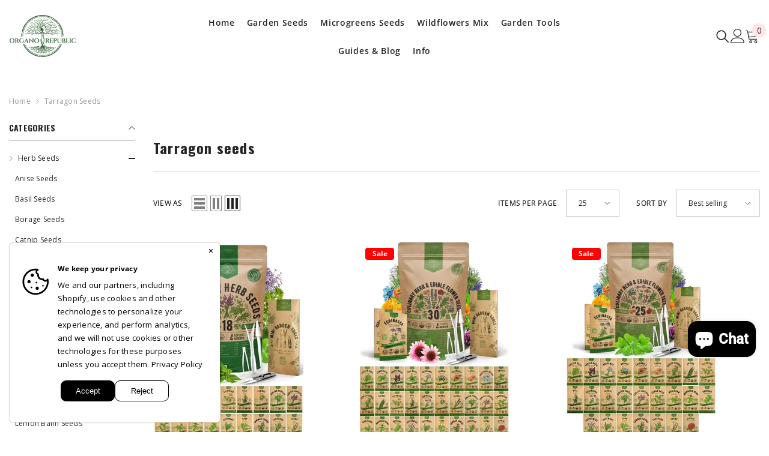

--- FILE ---
content_type: text/html; charset=utf-8
request_url: https://organorepublic.com/collections/tarragon-seeds
body_size: 82326
content:
<!doctype html><html class="no-js" lang="en">
    <head>

        <meta charset="utf-8">
        <meta http-equiv="X-UA-Compatible" content="IE=edge">
        <meta name="viewport" content="width=device-width,initial-scale=1">
        <meta name="theme-color" content="">
        <link rel="canonical" href="https://organorepublic.com/collections/tarragon-seeds" canonical-shop-url="https://organorepublic.com/">
                    <!-- Google Tag Manager -->
            <script>
            (function(w,d,s,l,i){w[l]=w[l]||[];w[l].push({'gtm.start':
            new Date().getTime(),event:'gtm.js'});var f=d.getElementsByTagName(s)[0],
            j=d.createElement(s),dl=l!='dataLayer'?'&l='+l:'';j.async=true;j.src=
            'https://www.googletagmanager.com/gtm.js?id='+i+dl;f.parentNode.insertBefore(j,f);
            })(window,document,'script','dataLayer','GTM-P8R9KNV');
            </script>
            <!-- End Google Tag Manager -->
            <!-- BEGIN MerchantWidget Code -->
            <script id='merchantWidgetScript'
                    src="https://www.gstatic.com/shopping/merchant/merchantwidget.js"
                    defer>
            </script>
            <script type="text/javascript">
            merchantWidgetScript.addEventListener('load', function () {
                merchantwidget.start({
                position: 'RIGHT_BOTTOM',
                sideMargin: 21,
                bottomMargin: 33,
                mobileSideMargin: 30,
                mobileBottomMargin: 200
            });
            });

            </script>
        <link href="//organorepublic.com/cdn/shop/t/21/assets/view-cart-popup.css?v=139904555296485273011765817316" rel="stylesheet" type="text/css" media="all" />
        <link href="//organorepublic.com/cdn/shop/t/21/assets/sticky-cart-bottom.css?v=42569817667091697691765817198" rel="stylesheet" type="text/css" media="all" />
        <link href="//organorepublic.com/cdn/shop/t/21/assets/complete-your-garden-section.css?v=106248275774946291701765997500" rel="stylesheet" type="text/css" media="all" />
        <link href="//organorepublic.com/cdn/shop/t/21/assets/product-gallery.css?v=91031879789501990541765999346" rel="stylesheet" type="text/css" media="all" />
        <link href="//organorepublic.com/cdn/shop/t/21/assets/why-we-are-better.css?v=40724902555303756541761314357" rel="stylesheet" type="text/css" media="all" />
        <link href="//organorepublic.com/cdn/shop/t/21/assets/product-info.css?v=36816055129132131561765483069" rel="stylesheet" type="text/css" media="all" />
        <link href="//organorepublic.com/cdn/shop/t/21/assets/seeds-inside.css?v=79807727354915784761767796262" rel="stylesheet" type="text/css" media="all" />
        <link href="//organorepublic.com/cdn/shop/t/21/assets/seeds-benefits.css?v=51415935279166362621765544170" rel="stylesheet" type="text/css" media="all" />
        <link href="//organorepublic.com/cdn/shop/t/21/assets/seeds-inside-popup.css?v=66960123259373769011765979466" rel="stylesheet" type="text/css" media="all" />
        <link href="//organorepublic.com/cdn/shop/t/21/assets/brand-benefits.css?v=11677467107747250001761579018" rel="stylesheet" type="text/css" media="all" />
        <link href="//organorepublic.com/cdn/shop/t/21/assets/buy-button.css?v=169838972774642086761767704699" rel="stylesheet" type="text/css" media="all" />
        <link href="//organorepublic.com/cdn/shop/t/21/assets/buy-section-desktop.css?v=48381251760874288281765817082" rel="stylesheet" type="text/css" media="all" /><link rel="shortcut icon" href="//organorepublic.com/cdn/shop/files/logo-organo-republic-02_32x32.png?v=1644680658" type="image/png"><link rel="preconnect" href="https://cdn.shopify.com" crossorigin>
        <title>Tarragon Seeds - Buy Online Tarragon Seeds at the Best Price from Organo Republic Seeds Company </title><meta name="description" content="Purchase tarragon seeds at a low price. Organo Republic is the store where you can buy organic tarragon seeds for growing plants in your garden with free shipping.">

<meta property="og:site_name" content="Organo Republic">
<meta property="og:url" content="https://organorepublic.com/collections/tarragon-seeds">
<meta property="og:title" content="Tarragon Seeds - Buy Online Tarragon Seeds at the Best Price from Organo Republic Seeds Company">
<meta property="og:type" content="product.group">
<meta property="og:description" content="Purchase tarragon seeds at a low price. Organo Republic is the store where you can buy organic tarragon seeds for growing plants in your garden with free shipping."><meta name="twitter:site" content="@shopify"><meta name="twitter:card" content="summary_large_image">
<meta name="twitter:title" content="Tarragon Seeds - Buy Online Tarragon Seeds at the Best Price from Organo Republic Seeds Company">
<meta name="twitter:description" content="Purchase tarragon seeds at a low price. Organo Republic is the store where you can buy organic tarragon seeds for growing plants in your garden with free shipping.">

        <script>window.performance && window.performance.mark && window.performance.mark('shopify.content_for_header.start');</script><meta name="google-site-verification" content="MrFSsbVWGX7iR7qV-Vb0f5oTTKTvK7HnmsMCeVATSKc">
<meta id="shopify-digital-wallet" name="shopify-digital-wallet" content="/58064371919/digital_wallets/dialog">
<meta name="shopify-checkout-api-token" content="557e8294fa909da0684630fa3fd1caf7">
<meta id="in-context-paypal-metadata" data-shop-id="58064371919" data-venmo-supported="false" data-environment="production" data-locale="en_US" data-paypal-v4="true" data-currency="USD">
<link rel="alternate" type="application/atom+xml" title="Feed" href="/collections/tarragon-seeds.atom" />
<link rel="alternate" type="application/json+oembed" href="https://organorepublic.com/collections/tarragon-seeds.oembed">
<script async="async" src="/checkouts/internal/preloads.js?locale=en-US"></script>
<link rel="preconnect" href="https://shop.app" crossorigin="anonymous">
<script async="async" src="https://shop.app/checkouts/internal/preloads.js?locale=en-US&shop_id=58064371919" crossorigin="anonymous"></script>
<script id="apple-pay-shop-capabilities" type="application/json">{"shopId":58064371919,"countryCode":"US","currencyCode":"USD","merchantCapabilities":["supports3DS"],"merchantId":"gid:\/\/shopify\/Shop\/58064371919","merchantName":"Organo Republic","requiredBillingContactFields":["postalAddress","email"],"requiredShippingContactFields":["postalAddress","email"],"shippingType":"shipping","supportedNetworks":["visa","masterCard","amex","discover","elo","jcb"],"total":{"type":"pending","label":"Organo Republic","amount":"1.00"},"shopifyPaymentsEnabled":true,"supportsSubscriptions":true}</script>
<script id="shopify-features" type="application/json">{"accessToken":"557e8294fa909da0684630fa3fd1caf7","betas":["rich-media-storefront-analytics"],"domain":"organorepublic.com","predictiveSearch":true,"shopId":58064371919,"locale":"en"}</script>
<script>var Shopify = Shopify || {};
Shopify.shop = "organo-republic.myshopify.com";
Shopify.locale = "en";
Shopify.currency = {"active":"USD","rate":"1.0"};
Shopify.country = "US";
Shopify.theme = {"name":"ella-6-7-5-theme-source","id":133258838223,"schema_name":"Ella","schema_version":"6.7.5","theme_store_id":null,"role":"main"};
Shopify.theme.handle = "null";
Shopify.theme.style = {"id":null,"handle":null};
Shopify.cdnHost = "organorepublic.com/cdn";
Shopify.routes = Shopify.routes || {};
Shopify.routes.root = "/";</script>
<script type="module">!function(o){(o.Shopify=o.Shopify||{}).modules=!0}(window);</script>
<script>!function(o){function n(){var o=[];function n(){o.push(Array.prototype.slice.apply(arguments))}return n.q=o,n}var t=o.Shopify=o.Shopify||{};t.loadFeatures=n(),t.autoloadFeatures=n()}(window);</script>
<script>
  window.ShopifyPay = window.ShopifyPay || {};
  window.ShopifyPay.apiHost = "shop.app\/pay";
  window.ShopifyPay.redirectState = null;
</script>
<script id="shop-js-analytics" type="application/json">{"pageType":"collection"}</script>
<script defer="defer" async type="module" src="//organorepublic.com/cdn/shopifycloud/shop-js/modules/v2/client.init-shop-cart-sync_C5BV16lS.en.esm.js"></script>
<script defer="defer" async type="module" src="//organorepublic.com/cdn/shopifycloud/shop-js/modules/v2/chunk.common_CygWptCX.esm.js"></script>
<script type="module">
  await import("//organorepublic.com/cdn/shopifycloud/shop-js/modules/v2/client.init-shop-cart-sync_C5BV16lS.en.esm.js");
await import("//organorepublic.com/cdn/shopifycloud/shop-js/modules/v2/chunk.common_CygWptCX.esm.js");

  window.Shopify.SignInWithShop?.initShopCartSync?.({"fedCMEnabled":true,"windoidEnabled":true});

</script>
<script>
  window.Shopify = window.Shopify || {};
  if (!window.Shopify.featureAssets) window.Shopify.featureAssets = {};
  window.Shopify.featureAssets['shop-js'] = {"shop-cart-sync":["modules/v2/client.shop-cart-sync_ZFArdW7E.en.esm.js","modules/v2/chunk.common_CygWptCX.esm.js"],"init-fed-cm":["modules/v2/client.init-fed-cm_CmiC4vf6.en.esm.js","modules/v2/chunk.common_CygWptCX.esm.js"],"shop-button":["modules/v2/client.shop-button_tlx5R9nI.en.esm.js","modules/v2/chunk.common_CygWptCX.esm.js"],"shop-cash-offers":["modules/v2/client.shop-cash-offers_DOA2yAJr.en.esm.js","modules/v2/chunk.common_CygWptCX.esm.js","modules/v2/chunk.modal_D71HUcav.esm.js"],"init-windoid":["modules/v2/client.init-windoid_sURxWdc1.en.esm.js","modules/v2/chunk.common_CygWptCX.esm.js"],"shop-toast-manager":["modules/v2/client.shop-toast-manager_ClPi3nE9.en.esm.js","modules/v2/chunk.common_CygWptCX.esm.js"],"init-shop-email-lookup-coordinator":["modules/v2/client.init-shop-email-lookup-coordinator_B8hsDcYM.en.esm.js","modules/v2/chunk.common_CygWptCX.esm.js"],"init-shop-cart-sync":["modules/v2/client.init-shop-cart-sync_C5BV16lS.en.esm.js","modules/v2/chunk.common_CygWptCX.esm.js"],"avatar":["modules/v2/client.avatar_BTnouDA3.en.esm.js"],"pay-button":["modules/v2/client.pay-button_FdsNuTd3.en.esm.js","modules/v2/chunk.common_CygWptCX.esm.js"],"init-customer-accounts":["modules/v2/client.init-customer-accounts_DxDtT_ad.en.esm.js","modules/v2/client.shop-login-button_C5VAVYt1.en.esm.js","modules/v2/chunk.common_CygWptCX.esm.js","modules/v2/chunk.modal_D71HUcav.esm.js"],"init-shop-for-new-customer-accounts":["modules/v2/client.init-shop-for-new-customer-accounts_ChsxoAhi.en.esm.js","modules/v2/client.shop-login-button_C5VAVYt1.en.esm.js","modules/v2/chunk.common_CygWptCX.esm.js","modules/v2/chunk.modal_D71HUcav.esm.js"],"shop-login-button":["modules/v2/client.shop-login-button_C5VAVYt1.en.esm.js","modules/v2/chunk.common_CygWptCX.esm.js","modules/v2/chunk.modal_D71HUcav.esm.js"],"init-customer-accounts-sign-up":["modules/v2/client.init-customer-accounts-sign-up_CPSyQ0Tj.en.esm.js","modules/v2/client.shop-login-button_C5VAVYt1.en.esm.js","modules/v2/chunk.common_CygWptCX.esm.js","modules/v2/chunk.modal_D71HUcav.esm.js"],"shop-follow-button":["modules/v2/client.shop-follow-button_Cva4Ekp9.en.esm.js","modules/v2/chunk.common_CygWptCX.esm.js","modules/v2/chunk.modal_D71HUcav.esm.js"],"checkout-modal":["modules/v2/client.checkout-modal_BPM8l0SH.en.esm.js","modules/v2/chunk.common_CygWptCX.esm.js","modules/v2/chunk.modal_D71HUcav.esm.js"],"lead-capture":["modules/v2/client.lead-capture_Bi8yE_yS.en.esm.js","modules/v2/chunk.common_CygWptCX.esm.js","modules/v2/chunk.modal_D71HUcav.esm.js"],"shop-login":["modules/v2/client.shop-login_D6lNrXab.en.esm.js","modules/v2/chunk.common_CygWptCX.esm.js","modules/v2/chunk.modal_D71HUcav.esm.js"],"payment-terms":["modules/v2/client.payment-terms_CZxnsJam.en.esm.js","modules/v2/chunk.common_CygWptCX.esm.js","modules/v2/chunk.modal_D71HUcav.esm.js"]};
</script>
<script>(function() {
  var isLoaded = false;
  function asyncLoad() {
    if (isLoaded) return;
    isLoaded = true;
    var urls = ["\/\/cdn.shopify.com\/proxy\/0762421741adcc90146a5117e8245e28b195690a0f95ca7961153b1506571af3\/bingshoppingtool-t2app-prod.trafficmanager.net\/api\/ShopifyMT\/v1\/uet\/tracking_script?shop=organo-republic.myshopify.com\u0026sp-cache-control=cHVibGljLCBtYXgtYWdlPTkwMA","https:\/\/s3.amazonaws.com\/jstags\/30414-a1f8892d322b.js?shop=organo-republic.myshopify.com","https:\/\/cdn.hextom.com\/js\/freeshippingbar.js?shop=organo-republic.myshopify.com"];
    for (var i = 0; i < urls.length; i++) {
      var s = document.createElement('script');
      s.type = 'text/javascript';
      s.async = true;
      s.src = urls[i];
      var x = document.getElementsByTagName('script')[0];
      x.parentNode.insertBefore(s, x);
    }
  };
  if(window.attachEvent) {
    window.attachEvent('onload', asyncLoad);
  } else {
    window.addEventListener('load', asyncLoad, false);
  }
})();</script>
<script id="__st">var __st={"a":58064371919,"offset":-18000,"reqid":"22a69440-e756-4a49-8c00-0877c0d1012d-1768821776","pageurl":"organorepublic.com\/collections\/tarragon-seeds","u":"3ae45f288190","p":"collection","rtyp":"collection","rid":275108987087};</script>
<script>window.ShopifyPaypalV4VisibilityTracking = true;</script>
<script id="captcha-bootstrap">!function(){'use strict';const t='contact',e='account',n='new_comment',o=[[t,t],['blogs',n],['comments',n],[t,'customer']],c=[[e,'customer_login'],[e,'guest_login'],[e,'recover_customer_password'],[e,'create_customer']],r=t=>t.map((([t,e])=>`form[action*='/${t}']:not([data-nocaptcha='true']) input[name='form_type'][value='${e}']`)).join(','),a=t=>()=>t?[...document.querySelectorAll(t)].map((t=>t.form)):[];function s(){const t=[...o],e=r(t);return a(e)}const i='password',u='form_key',d=['recaptcha-v3-token','g-recaptcha-response','h-captcha-response',i],f=()=>{try{return window.sessionStorage}catch{return}},m='__shopify_v',_=t=>t.elements[u];function p(t,e,n=!1){try{const o=window.sessionStorage,c=JSON.parse(o.getItem(e)),{data:r}=function(t){const{data:e,action:n}=t;return t[m]||n?{data:e,action:n}:{data:t,action:n}}(c);for(const[e,n]of Object.entries(r))t.elements[e]&&(t.elements[e].value=n);n&&o.removeItem(e)}catch(o){console.error('form repopulation failed',{error:o})}}const l='form_type',E='cptcha';function T(t){t.dataset[E]=!0}const w=window,h=w.document,L='Shopify',v='ce_forms',y='captcha';let A=!1;((t,e)=>{const n=(g='f06e6c50-85a8-45c8-87d0-21a2b65856fe',I='https://cdn.shopify.com/shopifycloud/storefront-forms-hcaptcha/ce_storefront_forms_captcha_hcaptcha.v1.5.2.iife.js',D={infoText:'Protected by hCaptcha',privacyText:'Privacy',termsText:'Terms'},(t,e,n)=>{const o=w[L][v],c=o.bindForm;if(c)return c(t,g,e,D).then(n);var r;o.q.push([[t,g,e,D],n]),r=I,A||(h.body.append(Object.assign(h.createElement('script'),{id:'captcha-provider',async:!0,src:r})),A=!0)});var g,I,D;w[L]=w[L]||{},w[L][v]=w[L][v]||{},w[L][v].q=[],w[L][y]=w[L][y]||{},w[L][y].protect=function(t,e){n(t,void 0,e),T(t)},Object.freeze(w[L][y]),function(t,e,n,w,h,L){const[v,y,A,g]=function(t,e,n){const i=e?o:[],u=t?c:[],d=[...i,...u],f=r(d),m=r(i),_=r(d.filter((([t,e])=>n.includes(e))));return[a(f),a(m),a(_),s()]}(w,h,L),I=t=>{const e=t.target;return e instanceof HTMLFormElement?e:e&&e.form},D=t=>v().includes(t);t.addEventListener('submit',(t=>{const e=I(t);if(!e)return;const n=D(e)&&!e.dataset.hcaptchaBound&&!e.dataset.recaptchaBound,o=_(e),c=g().includes(e)&&(!o||!o.value);(n||c)&&t.preventDefault(),c&&!n&&(function(t){try{if(!f())return;!function(t){const e=f();if(!e)return;const n=_(t);if(!n)return;const o=n.value;o&&e.removeItem(o)}(t);const e=Array.from(Array(32),(()=>Math.random().toString(36)[2])).join('');!function(t,e){_(t)||t.append(Object.assign(document.createElement('input'),{type:'hidden',name:u})),t.elements[u].value=e}(t,e),function(t,e){const n=f();if(!n)return;const o=[...t.querySelectorAll(`input[type='${i}']`)].map((({name:t})=>t)),c=[...d,...o],r={};for(const[a,s]of new FormData(t).entries())c.includes(a)||(r[a]=s);n.setItem(e,JSON.stringify({[m]:1,action:t.action,data:r}))}(t,e)}catch(e){console.error('failed to persist form',e)}}(e),e.submit())}));const S=(t,e)=>{t&&!t.dataset[E]&&(n(t,e.some((e=>e===t))),T(t))};for(const o of['focusin','change'])t.addEventListener(o,(t=>{const e=I(t);D(e)&&S(e,y())}));const B=e.get('form_key'),M=e.get(l),P=B&&M;t.addEventListener('DOMContentLoaded',(()=>{const t=y();if(P)for(const e of t)e.elements[l].value===M&&p(e,B);[...new Set([...A(),...v().filter((t=>'true'===t.dataset.shopifyCaptcha))])].forEach((e=>S(e,t)))}))}(h,new URLSearchParams(w.location.search),n,t,e,['guest_login'])})(!0,!0)}();</script>
<script integrity="sha256-4kQ18oKyAcykRKYeNunJcIwy7WH5gtpwJnB7kiuLZ1E=" data-source-attribution="shopify.loadfeatures" defer="defer" src="//organorepublic.com/cdn/shopifycloud/storefront/assets/storefront/load_feature-a0a9edcb.js" crossorigin="anonymous"></script>
<script crossorigin="anonymous" defer="defer" src="//organorepublic.com/cdn/shopifycloud/storefront/assets/shopify_pay/storefront-65b4c6d7.js?v=20250812"></script>
<script data-source-attribution="shopify.dynamic_checkout.dynamic.init">var Shopify=Shopify||{};Shopify.PaymentButton=Shopify.PaymentButton||{isStorefrontPortableWallets:!0,init:function(){window.Shopify.PaymentButton.init=function(){};var t=document.createElement("script");t.src="https://organorepublic.com/cdn/shopifycloud/portable-wallets/latest/portable-wallets.en.js",t.type="module",document.head.appendChild(t)}};
</script>
<script data-source-attribution="shopify.dynamic_checkout.buyer_consent">
  function portableWalletsHideBuyerConsent(e){var t=document.getElementById("shopify-buyer-consent"),n=document.getElementById("shopify-subscription-policy-button");t&&n&&(t.classList.add("hidden"),t.setAttribute("aria-hidden","true"),n.removeEventListener("click",e))}function portableWalletsShowBuyerConsent(e){var t=document.getElementById("shopify-buyer-consent"),n=document.getElementById("shopify-subscription-policy-button");t&&n&&(t.classList.remove("hidden"),t.removeAttribute("aria-hidden"),n.addEventListener("click",e))}window.Shopify?.PaymentButton&&(window.Shopify.PaymentButton.hideBuyerConsent=portableWalletsHideBuyerConsent,window.Shopify.PaymentButton.showBuyerConsent=portableWalletsShowBuyerConsent);
</script>
<script data-source-attribution="shopify.dynamic_checkout.cart.bootstrap">document.addEventListener("DOMContentLoaded",(function(){function t(){return document.querySelector("shopify-accelerated-checkout-cart, shopify-accelerated-checkout")}if(t())Shopify.PaymentButton.init();else{new MutationObserver((function(e,n){t()&&(Shopify.PaymentButton.init(),n.disconnect())})).observe(document.body,{childList:!0,subtree:!0})}}));
</script>
<link id="shopify-accelerated-checkout-styles" rel="stylesheet" media="screen" href="https://organorepublic.com/cdn/shopifycloud/portable-wallets/latest/accelerated-checkout-backwards-compat.css" crossorigin="anonymous">
<style id="shopify-accelerated-checkout-cart">
        #shopify-buyer-consent {
  margin-top: 1em;
  display: inline-block;
  width: 100%;
}

#shopify-buyer-consent.hidden {
  display: none;
}

#shopify-subscription-policy-button {
  background: none;
  border: none;
  padding: 0;
  text-decoration: underline;
  font-size: inherit;
  cursor: pointer;
}

#shopify-subscription-policy-button::before {
  box-shadow: none;
}

      </style>
<script id="sections-script" data-sections="header-mobile,header-navigation-hamburger" defer="defer" src="//organorepublic.com/cdn/shop/t/21/compiled_assets/scripts.js?14261"></script>
<script>window.performance && window.performance.mark && window.performance.mark('shopify.content_for_header.end');</script>
        <style>
        
        
        

        @font-face { font-display: swap;
  font-family: "Open Sans";
  font-weight: 400;
  font-style: normal;
  src: url("//organorepublic.com/cdn/fonts/open_sans/opensans_n4.c32e4d4eca5273f6d4ee95ddf54b5bbb75fc9b61.woff2") format("woff2"),
       url("//organorepublic.com/cdn/fonts/open_sans/opensans_n4.5f3406f8d94162b37bfa232b486ac93ee892406d.woff") format("woff");
}

        @font-face { font-display: swap;
  font-family: "Open Sans";
  font-weight: 500;
  font-style: normal;
  src: url("//organorepublic.com/cdn/fonts/open_sans/opensans_n5.500dcf21ddee5bc5855ad3a20394d3bc363c217c.woff2") format("woff2"),
       url("//organorepublic.com/cdn/fonts/open_sans/opensans_n5.af1a06d824dccfb4d400ba874ef19176651ec834.woff") format("woff");
}

        @font-face { font-display: swap;
  font-family: "Open Sans";
  font-weight: 600;
  font-style: normal;
  src: url("//organorepublic.com/cdn/fonts/open_sans/opensans_n6.15aeff3c913c3fe570c19cdfeed14ce10d09fb08.woff2") format("woff2"),
       url("//organorepublic.com/cdn/fonts/open_sans/opensans_n6.14bef14c75f8837a87f70ce22013cb146ee3e9f3.woff") format("woff");
}

        @font-face { font-display: swap;
  font-family: "Open Sans";
  font-weight: 700;
  font-style: normal;
  src: url("//organorepublic.com/cdn/fonts/open_sans/opensans_n7.a9393be1574ea8606c68f4441806b2711d0d13e4.woff2") format("woff2"),
       url("//organorepublic.com/cdn/fonts/open_sans/opensans_n7.7b8af34a6ebf52beb1a4c1d8c73ad6910ec2e553.woff") format("woff");
}


        
            
            
            
            
            @font-face { font-display: swap;
  font-family: Oswald;
  font-weight: 400;
  font-style: normal;
  src: url("//organorepublic.com/cdn/fonts/oswald/oswald_n4.7760ed7a63e536050f64bb0607ff70ce07a480bd.woff2") format("woff2"),
       url("//organorepublic.com/cdn/fonts/oswald/oswald_n4.ae5e497f60fc686568afe76e9ff1872693c533e9.woff") format("woff");
}

            @font-face { font-display: swap;
  font-family: Oswald;
  font-weight: 500;
  font-style: normal;
  src: url("//organorepublic.com/cdn/fonts/oswald/oswald_n5.8ad4910bfdb43e150746ef7aa67f3553e3abe8e2.woff2") format("woff2"),
       url("//organorepublic.com/cdn/fonts/oswald/oswald_n5.93ee52108163c48c91111cf33b0a57021467b66e.woff") format("woff");
}

            @font-face { font-display: swap;
  font-family: Oswald;
  font-weight: 600;
  font-style: normal;
  src: url("//organorepublic.com/cdn/fonts/oswald/oswald_n6.26b6bffb711f770c328e7af9685d4798dcb4f0b3.woff2") format("woff2"),
       url("//organorepublic.com/cdn/fonts/oswald/oswald_n6.2feb7f52d7eb157822c86dfd93893da013b08d5d.woff") format("woff");
}

            @font-face { font-display: swap;
  font-family: Oswald;
  font-weight: 700;
  font-style: normal;
  src: url("//organorepublic.com/cdn/fonts/oswald/oswald_n7.b3ba3d6f1b341d51018e3cfba146932b55221727.woff2") format("woff2"),
       url("//organorepublic.com/cdn/fonts/oswald/oswald_n7.6cec6bed2bb070310ad90e19ea7a56b65fd83c0b.woff") format("woff");
}


                  :root {
        --font-family-1: "Open Sans",sans-serif;
        --font-family-2: Oswald,sans-serif;

        /* Settings Body */--font-body-family: "Open Sans",sans-serif;--font-body-size: 12px;--font-body-weight: 400;--body-line-height: 22px;--body-letter-spacing: .02em;

        /* Settings Heading */--font-heading-family: Oswald,sans-serif;--font-heading-size: 16px;--font-heading-weight: 700;--font-heading-style: normal;--heading-line-height: 24px;--heading-letter-spacing: .05em;--heading-text-transform: capitalize;--heading-border-height: 2px;

        /* Menu Lv1 */--font-menu-lv1-family: "Open Sans",sans-serif;--font-menu-lv1-size: 14px;--font-menu-lv1-weight: 600;--menu-lv1-line-height: 20px;--menu-lv1-letter-spacing: .05em;--menu-lv1-text-transform: capitalize;

        /* Menu Lv2 */--font-menu-lv2-family: "Open Sans",sans-serif;--font-menu-lv2-size: 12px;--font-menu-lv2-weight: 400;--menu-lv2-line-height: 16px;--menu-lv2-letter-spacing: .02em;--menu-lv2-text-transform: capitalize;

        /* Menu Lv3 */--font-menu-lv3-family: "Open Sans",sans-serif;--font-menu-lv3-size: 12px;--font-menu-lv3-weight: 400;--menu-lv3-line-height: 22px;--menu-lv3-letter-spacing: .02em;--menu-lv3-text-transform: capitalize;

        /* Mega Menu Lv2 */--font-mega-menu-lv2-family: "Open Sans",sans-serif;--font-mega-menu-lv2-size: 12px;--font-mega-menu-lv2-weight: 600;--font-mega-menu-lv2-style: normal;--mega-menu-lv2-line-height: 16px;--mega-menu-lv2-letter-spacing: .02em;--mega-menu-lv2-text-transform: uppercase;

        /* Mega Menu Lv3 */--font-mega-menu-lv3-family: "Open Sans",sans-serif;--font-mega-menu-lv3-size: 12px;--font-mega-menu-lv3-weight: 400;--mega-menu-lv3-line-height: 22px;--mega-menu-lv3-letter-spacing: .02em;--mega-menu-lv3-text-transform: capitalize;

        /* Product Card Title */--product-title-font: "Open Sans",sans-serif;--product-title-font-size : 12px;--product-title-font-weight : 400;--product-title-line-height: 22px;--product-title-letter-spacing: .02em;--product-title-line-text : 1;--product-title-text-transform : capitalize;--product-title-margin-bottom: 10px;

        /* Product Card Vendor */--product-vendor-font: "Open Sans",sans-serif;--product-vendor-font-size : 12px;--product-vendor-font-weight : 400;--product-vendor-font-style : normal;--product-vendor-line-height: 22px;--product-vendor-letter-spacing: .02em;--product-vendor-text-transform : capitalize;--product-vendor-margin-bottom: 0px;--product-vendor-margin-top: 0px;

        /* Product Card Price */--product-price-font: "Open Sans",sans-serif;--product-price-font-size : 14px;--product-price-font-weight : 600;--product-price-line-height: 22px;--product-price-letter-spacing: .02em;--product-price-margin-top: 0px;--product-price-margin-bottom: 13px;

        /* Product Card Badge */--badge-font: "Open Sans",sans-serif;--badge-font-size : 12px;--badge-font-weight : 400;--badge-text-transform : capitalize;--badge-letter-spacing: .02em;--badge-line-height: 20px;--badge-border-radius: 0px;--badge-padding-top: 0px;--badge-padding-bottom: 0px;--badge-padding-left-right: 8px;--badge-postion-top: 0px;--badge-postion-left-right: 0px;

        /* Product Quickview */
        --product-quickview-font-size : 12px; --product-quickview-line-height: 23px; --product-quickview-border-radius: 1px; --product-quickview-padding-top: 0px; --product-quickview-padding-bottom: 0px; --product-quickview-padding-left-right: 7px; --product-quickview-sold-out-product: #e95144;--product-quickview-box-shadow: none;/* Blog Card Tile */--blog-title-font: Oswald,sans-serif;--blog-title-font-size : 20px; --blog-title-font-weight : 700; --blog-title-line-height: 29px; --blog-title-letter-spacing: .09em; --blog-title-text-transform : capitalize;

        /* Blog Card Info (Date, Author) */--blog-info-font: "Open Sans",sans-serif;--blog-info-font-size : 14px; --blog-info-font-weight : 400; --blog-info-line-height: 20px; --blog-info-letter-spacing: .02em; --blog-info-text-transform : capitalize;

        /* Button 1 */--btn-1-font-family: "Open Sans",sans-serif;--btn-1-font-size: 14px; --btn-1-font-weight: 700; --btn-1-text-transform: uppercase; --btn-1-line-height: 22px; --btn-1-letter-spacing: .05em; --btn-1-text-align: center; --btn-1-border-radius: 0px; --btn-1-border-width: 1px; --btn-1-border-style: solid; --btn-1-padding-top: 10px; --btn-1-padding-bottom: 10px; --btn-1-horizontal-length: 0px; --btn-1-vertical-length: 0px; --btn-1-blur-radius: 0px; --btn-1-spread: 0px;
        --btn-1-all-bg-opacity-hover: rgba(0, 0, 0, 0.5);--btn-1-inset: ;/* Button 2 */--btn-2-font-family: "Open Sans",sans-serif;--btn-2-font-size: 14px; --btn-2-font-weight: 700; --btn-2-text-transform: uppercase; --btn-2-line-height: 22px; --btn-2-letter-spacing: .05em; --btn-2-text-align: center; --btn-2-border-radius: 0px; --btn-2-border-width: 1px; --btn-2-border-style: solid; --btn-2-padding-top: 13px; --btn-2-padding-bottom: 13px; --btn-2-horizontal-length: 0px; --btn-2-vertical-length: 0px; --btn-2-blur-radius: 0px; --btn-2-spread: 0px;
        --btn-2-all-bg-opacity-hover: rgba(0, 0, 0, 0.5);--btn-2-inset: ;/* Button 3 */--btn-3-font-family: "Open Sans",sans-serif;--btn-3-font-size: 14px; --btn-3-font-weight: 700; --btn-3-text-transform: uppercase; --btn-3-line-height: 22px; --btn-3-letter-spacing: .05em; --btn-3-text-align: center; --btn-3-border-radius: 0px; --btn-3-border-width: 1px; --btn-3-border-style: solid; --btn-3-padding-top: 10px; --btn-3-padding-bottom: 10px; --btn-3-horizontal-length: 0px; --btn-3-vertical-length: 0px; --btn-3-blur-radius: 0px; --btn-3-spread: 0px;
        --btn-3-all-bg-opacity: rgba(0, 0, 0, 0.1);--btn-3-all-bg-opacity-hover: rgba(0, 0, 0, 0.1);--btn-3-inset: ;/* Footer Heading */--footer-heading-font-family: "Open Sans",sans-serif;--footer-heading-font-size : 15px; --footer-heading-font-weight : 600; --footer-heading-line-height : 22px; --footer-heading-letter-spacing : .05em; --footer-heading-text-transform : uppercase;

        /* Footer Link */--footer-link-font-family: "Open Sans",sans-serif;--footer-link-font-size : 12px; --footer-link-font-weight : ; --footer-link-line-height : 28px; --footer-link-letter-spacing : .02em; --footer-link-text-transform : capitalize;

        /* Page Title */--font-page-title-family: "Open Sans",sans-serif;--font-page-title-size: 20px; --font-page-title-weight: 700; --font-page-title-style: normal; --page-title-line-height: 20px; --page-title-letter-spacing: .05em; --page-title-text-transform: uppercase;

        /* Font Product Tab Title */
        --font-tab-type-1: "Open Sans",sans-serif; --font-tab-type-2: Oswald,sans-serif;

        /* Text Size */
        --text-size-font-size : 10px; --text-size-font-weight : 400; --text-size-line-height : 22px; --text-size-letter-spacing : 0; --text-size-text-transform : uppercase; --text-size-color : #787878;

        /* Font Weight */
        --font-weight-normal: 400; --font-weight-medium: 500; --font-weight-semibold: 600; --font-weight-bold: 700; --font-weight-bolder: 800; --font-weight-black: 900;

        /* Radio Button */
        --form-label-checkbox-before-bg: #fff; --form-label-checkbox-before-border: #cecece; --form-label-checkbox-before-bg-checked: #000;

        /* Conatiner */
        --body-custom-width-container: 1400px;

        /* Layout Boxed */
        --color-background-layout-boxed: #f8f8f8;/* Arrow */
        --position-horizontal-slick-arrow: 0;

        /* General Color*/
        --color-text: #232323; --color-text2: #969696; --color-global: #232323; --color-white: #FFFFFF; --color-grey: #868686; --color-black: #202020; --color-base-text-rgb: 35, 35, 35; --color-base-text2-rgb: 150, 150, 150; --color-background: #ffffff; --color-background-rgb: 255, 255, 255; --color-background-overylay: rgba(255, 255, 255, 0.9); --color-base-accent-text: ; --color-base-accent-1: ; --color-base-accent-2: ; --color-link: #232323; --color-link-hover: #232323; --color-error: #D93333; --color-error-bg: #FCEEEE; --color-success: #5A5A5A; --color-success-bg: #DFF0D8; --color-info: #202020; --color-info-bg: #FFF2DD; --color-link-underline: rgba(35, 35, 35, 0.5); --color-breadcrumb: #999999; --colors-breadcrumb-hover: #232323;--colors-breadcrumb-active: #999999; --border-global: #e6e6e6; --bg-global: #fafafa; --bg-planceholder: #fafafa; --color-warning: #fff; --bg-warning: #e0b252; --color-background-10 : #e9e9e9; --color-background-20 : #d3d3d3; --color-background-30 : #bdbdbd; --color-background-50 : #919191; --color-background-global : #919191;

        /* Arrow Color */
        --arrow-color: #323232; --arrow-background-color: #fff; --arrow-border-color: #ccc;--arrow-color-hover: #323232;--arrow-background-color-hover: #f8f8f8;--arrow-border-color-hover: #f8f8f8;--arrow-width: 35px;--arrow-height: 35px;--arrow-size: px;--arrow-size-icon: 17px;--arrow-border-radius: 50px;--arrow-border-width: 1px;--arrow-width-half: -17px;

        /* Pagination Color */
        --pagination-item-color: #3c3c3c; --pagination-item-color-active: #3c3c3c; --pagination-item-bg-color: #fff;--pagination-item-bg-color-active: #fff;--pagination-item-border-color: #fff;--pagination-item-border-color-active: #ffffff;--pagination-arrow-color: #3c3c3c;--pagination-arrow-color-active: #3c3c3c;--pagination-arrow-bg-color: #fff;--pagination-arrow-bg-color-active: #fff;--pagination-arrow-border-color: #fff;--pagination-arrow-border-color-active: #fff;

        /* Dots Color */
        --dots-color: transparent;--dots-border-color: #323232;--dots-color-active: #323232;--dots-border-color-active: #323232;--dots-style2-background-opacity: #00000050;--dots-width: 12px;--dots-height: 12px;

        /* Button Color */
        --btn-1-color: #FFFFFF;--btn-1-bg: #556f35;--btn-1-border: #556f35;--btn-1-color-hover: #556f35;--btn-1-bg-hover: #ffffff;--btn-1-border-hover: #556f35;
        --btn-2-color: #556f35;--btn-2-bg: #FFFFFF;--btn-2-border: #556f35;--btn-2-color-hover: #FFFFFF;--btn-2-bg-hover: #556f35;--btn-2-border-hover: #556f35;
        --btn-3-color: #FFFFFF;--btn-3-bg: #e9514b;--btn-3-border: #e9514b;--btn-3-color-hover: #ffffff;--btn-3-bg-hover: #e9514b;--btn-3-border-hover: #e9514b;
        --anchor-transition: all ease .3s;--bg-white: #ffffff;--bg-black: #000000;--bg-grey: #808080;--icon: var(--color-text);--text-cart: #3c3c3c;--duration-short: 100ms;--duration-default: 350ms;--duration-long: 500ms;--form-input-bg: #ffffff;--form-input-border: #c7c7c7;--form-input-color: #232323;--form-input-placeholder: #868686;--form-label: #232323;

        --new-badge-color: #232323;--new-badge-bg: #FFFFFF;--sale-badge-color: #ffffff;--sale-badge-bg: #e95144;--sold-out-badge-color: #ffffff;--sold-out-badge-bg: #c1c1c1;--custom-badge-color: #ffffff;--custom-badge-bg: #ffbb49;--bundle-badge-color: #ffffff;--bundle-badge-bg: #232323;
        
        --product-title-color : #232323;--product-title-color-hover : #232323;--product-vendor-color : #969696;--product-price-color : #232323;--product-sale-price-color : #365f37;--product-compare-price-color : #969696;--product-countdown-color : #c12e48;--product-countdown-bg-color : #ffffff;

        --product-swatch-border : #cbcbcb;--product-swatch-border-active : #232323;--product-swatch-width : 40px;--product-swatch-height : 40px;--product-swatch-border-radius : 0px;--product-swatch-color-width : 40px;--product-swatch-color-height : 40px;--product-swatch-color-border-radius : 20px;

        --product-wishlist-color : #000000;--product-wishlist-bg : #ffffff;--product-wishlist-border : transparent;--product-wishlist-color-added : #ffffff;--product-wishlist-bg-added : #000000;--product-wishlist-border-added : transparent;--product-compare-color : #000000;--product-compare-bg : #FFFFFF;--product-compare-color-added : #D12442; --product-compare-bg-added : #FFFFFF; --product-hot-stock-text-color : #d62828; --product-quick-view-color : #FFFFFF; --product-cart-image-fit : contain; --product-title-variant-font-size: 16px;--button-left-right-padding: 0px;--product-quick-view-bg : #365f37;--product-quick-view-bg-above-button: rgba(54, 95, 55, 0.7);--product-quick-view-color-hover : #FFFFFF;--product-quick-view-bg-hover : #365f37;--product-action-color : #365f37;--product-action-bg : #ffffff;--product-action-border : #365f37;--product-action-color-hover : #FFFFFF;--product-action-bg-hover : #365f37;--product-action-border-hover : #365f37;

        /* Multilevel Category Filter */
        --color-label-multiLevel-categories: #232323;--bg-label-multiLevel-categories: #fff;--color-button-multiLevel-categories: #fff;--bg-button-multiLevel-categories: #ff8b21;--border-button-multiLevel-categories: transparent;--hover-color-button-multiLevel-categories: #fff;--hover-bg-button-multiLevel-categories: #ff8b21;--cart-item-bg : #ffffff;--cart-item-border : #e8e8e8;--cart-item-border-width : 1px;--cart-item-border-style : solid;--w-product-swatch-custom: 30px;--h-product-swatch-custom: 30px;--w-product-swatch-custom-mb: 20px;--h-product-swatch-custom-mb: 20px;--font-size-product-swatch-more: 12px;--swatch-border : #cbcbcb;--swatch-border-active : #232323;

        --variant-size: #232323;--variant-size-border: #e7e7e7;--variant-size-bg: #ffffff;--variant-size-hover: #ffffff;--variant-size-border-hover: #232323;--variant-size-bg-hover: #232323;--variant-bg : #ffffff; --variant-color : #232323; --variant-bg-active : #ffffff; --variant-color-active : #232323;

        --fontsize-text-social: 12px;
        --page-content-distance: 64px;--sidebar-content-distance: 40px;--button-transition-ease: cubic-bezier(.25,.46,.45,.94);

        /* Loading Spinner Color */
        --spinner-top-color: #fc0; --spinner-right-color: #4dd4c6; --spinner-bottom-color: #f00; --spinner-left-color: #f6f6f6;

        /* Product Card Marquee */
        --product-marquee-background-color: ;--product-marquee-text-color: #FFFFFF;--product-marquee-text-size: 14px;--product-marquee-text-mobile-size: 14px;--product-marquee-text-weight: 400;--product-marquee-text-transform: none;--product-marquee-text-style: italic;--product-marquee-speed: ; --product-marquee-line-height: calc(var(--product-marquee-text-mobile-size) * 1.5);
    }
</style>
        <link href="//organorepublic.com/cdn/shop/t/21/assets/base.css?v=179565761028910940831767717455" rel="stylesheet" type="text/css" media="all" /><link href="//organorepublic.com/cdn/shop/t/21/assets/fade-up-animation.css?v=148448505227430981271752245959" rel="stylesheet" type="text/css" media="all" /><link href="//organorepublic.com/cdn/shop/t/21/assets/animated.css?v=91884483947907798981752245957" rel="stylesheet" type="text/css" media="all" />
<link href="//organorepublic.com/cdn/shop/t/21/assets/component-card.css?v=174894674335050333621755014099" rel="stylesheet" type="text/css" media="all" />
<link href="//organorepublic.com/cdn/shop/t/21/assets/component-loading-overlay.css?v=26723411978098876071752245958" rel="stylesheet" type="text/css" media="all" />
<link href="//organorepublic.com/cdn/shop/t/21/assets/component-loading-banner.css?v=23751737841716112591752245958" rel="stylesheet" type="text/css" media="all" />
<link href="//organorepublic.com/cdn/shop/t/21/assets/component-quick-cart.css?v=85216047258904419931752245958" rel="stylesheet" type="text/css" media="all" />
<link rel="stylesheet" href="//organorepublic.com/cdn/shop/t/21/assets/vendor.css?v=164616260963476715651752245960" media="print" onload="this.media='all'">
<noscript><link href="//organorepublic.com/cdn/shop/t/21/assets/vendor.css?v=164616260963476715651752245960" rel="stylesheet" type="text/css" media="all" /></noscript>


	<link href="//organorepublic.com/cdn/shop/t/21/assets/component-card-02.css?v=96325663713764433131755014691" rel="stylesheet" type="text/css" media="all" />


<link href="//organorepublic.com/cdn/shop/t/21/assets/component-predictive-search.css?v=173460233946013614451752245958" rel="stylesheet" type="text/css" media="all" /><link rel="stylesheet" href="//organorepublic.com/cdn/shop/t/21/assets/component-product-form.css?v=28872783860719307291752245958" media="print" onload="this.media='all'">
	<link rel="stylesheet" href="//organorepublic.com/cdn/shop/t/21/assets/component-price.css?v=27896432393429635521752245958" media="print" onload="this.media='all'">
	<link rel="stylesheet" href="//organorepublic.com/cdn/shop/t/21/assets/component-badge.css?v=154429112009392702361752245957" media="print" onload="this.media='all'">
	<link rel="stylesheet" href="//organorepublic.com/cdn/shop/t/21/assets/component-rte.css?v=63702617831065942891752245958" media="print" onload="this.media='all'">
	<link rel="stylesheet" href="//organorepublic.com/cdn/shop/t/21/assets/component-share.css?v=143176046425114009521752245958" media="print" onload="this.media='all'"><link rel="stylesheet" href="//organorepublic.com/cdn/shop/t/21/assets/component-newsletter.css?v=93243441050576780161752245958" media="print" onload="this.media='all'">
<link rel="stylesheet" href="//organorepublic.com/cdn/shop/t/21/assets/component-slider.css?v=18320497342874123791752245958" media="print" onload="this.media='all'">
<link rel="stylesheet" href="//organorepublic.com/cdn/shop/t/21/assets/component-list-social.css?v=160160302884525886651752245958" media="print" onload="this.media='all'"><noscript><link href="//organorepublic.com/cdn/shop/t/21/assets/component-product-form.css?v=28872783860719307291752245958" rel="stylesheet" type="text/css" media="all" /></noscript>
	<noscript><link href="//organorepublic.com/cdn/shop/t/21/assets/component-price.css?v=27896432393429635521752245958" rel="stylesheet" type="text/css" media="all" /></noscript>
	<noscript><link href="//organorepublic.com/cdn/shop/t/21/assets/component-badge.css?v=154429112009392702361752245957" rel="stylesheet" type="text/css" media="all" /></noscript>
	<noscript><link href="//organorepublic.com/cdn/shop/t/21/assets/component-rte.css?v=63702617831065942891752245958" rel="stylesheet" type="text/css" media="all" /></noscript>
	<noscript><link href="//organorepublic.com/cdn/shop/t/21/assets/component-share.css?v=143176046425114009521752245958" rel="stylesheet" type="text/css" media="all" /></noscript><noscript><link href="//organorepublic.com/cdn/shop/t/21/assets/component-newsletter.css?v=93243441050576780161752245958" rel="stylesheet" type="text/css" media="all" /></noscript>
<noscript><link href="//organorepublic.com/cdn/shop/t/21/assets/component-slider.css?v=18320497342874123791752245958" rel="stylesheet" type="text/css" media="all" /></noscript>
<noscript><link href="//organorepublic.com/cdn/shop/t/21/assets/component-list-social.css?v=160160302884525886651752245958" rel="stylesheet" type="text/css" media="all" /></noscript>

<style type="text/css">
	.nav-title-mobile {display: none;}.list-menu--disclosure{display: none;position: absolute;min-width: 100%;width: 22rem;background-color: var(--bg-white);box-shadow: 0 1px 4px 0 rgb(0 0 0 / 15%);padding: 5px 0 5px 20px;opacity: 0;visibility: visible;pointer-events: none;transition: opacity var(--duration-default) ease, transform var(--duration-default) ease;}.list-menu--disclosure-2{margin-left: calc(100% - 15px);z-index: 2;top: -5px;}.list-menu--disclosure:focus {outline: none;}.list-menu--disclosure.localization-selector {max-height: 18rem;overflow: auto;width: 10rem;padding: 0.5rem;}.js menu-drawer > details > summary::before, .js menu-drawer > details[open]:not(.menu-opening) > summary::before {content: '';position: absolute;cursor: default;width: 100%;height: calc(100vh - 100%);height: calc(var(--viewport-height, 100vh) - (var(--header-bottom-position, 100%)));top: 100%;left: 0;background: var(--color-foreground-50);opacity: 0;visibility: hidden;z-index: 2;transition: opacity var(--duration-default) ease,visibility var(--duration-default) ease;}menu-drawer > details[open] > summary::before {visibility: visible;opacity: 1;}.menu-drawer {position: absolute;transform: translateX(-100%);visibility: hidden;z-index: 3;left: 0;top: 100%;width: 100%;max-width: calc(100vw - 4rem);padding: 0;border: 0.1rem solid var(--color-background-10);border-left: 0;border-bottom: 0;background-color: var(--bg-white);overflow-x: hidden;}.js .menu-drawer {height: calc(100vh - 100%);height: calc(var(--viewport-height, 100vh) - (var(--header-bottom-position, 100%)));}.js details[open] > .menu-drawer, .js details[open] > .menu-drawer__submenu {transition: transform var(--duration-default) ease, visibility var(--duration-default) ease;}.no-js details[open] > .menu-drawer, .js details[open].menu-opening > .menu-drawer, details[open].menu-opening > .menu-drawer__submenu {transform: translateX(0);visibility: visible;}@media screen and (min-width: 750px) {.menu-drawer {width: 40rem;}.no-js .menu-drawer {height: auto;}}.menu-drawer__inner-container {position: relative;height: 100%;}.menu-drawer__navigation-container {display: grid;grid-template-rows: 1fr auto;align-content: space-between;overflow-y: auto;height: 100%;}.menu-drawer__navigation {padding: 0 0 5.6rem 0;}.menu-drawer__inner-submenu {height: 100%;overflow-x: hidden;overflow-y: auto;}.no-js .menu-drawer__navigation {padding: 0;}.js .menu-drawer__menu li {width: 100%;border-bottom: 1px solid #e6e6e6;overflow: hidden;}.menu-drawer__menu-item{line-height: var(--body-line-height);letter-spacing: var(--body-letter-spacing);padding: 10px 20px 10px 15px;cursor: pointer;display: flex;align-items: center;justify-content: space-between;}.menu-drawer__menu-item .label{display: inline-block;vertical-align: middle;font-size: calc(var(--font-body-size) - 4px);font-weight: var(--font-weight-normal);letter-spacing: var(--body-letter-spacing);height: 20px;line-height: 20px;margin: 0 0 0 10px;padding: 0 5px;text-transform: uppercase;text-align: center;position: relative;}.menu-drawer__menu-item .label:before{content: "";position: absolute;border: 5px solid transparent;top: 50%;left: -9px;transform: translateY(-50%);}.menu-drawer__menu-item > .icon{width: 24px;height: 24px;margin: 0 10px 0 0;}.menu-drawer__menu-item > .symbol {position: absolute;right: 20px;top: 50%;transform: translateY(-50%);display: flex;align-items: center;justify-content: center;font-size: 0;pointer-events: none;}.menu-drawer__menu-item > .symbol .icon{width: 14px;height: 14px;opacity: .6;}.menu-mobile-icon .menu-drawer__menu-item{justify-content: flex-start;}.no-js .menu-drawer .menu-drawer__menu-item > .symbol {display: none;}.js .menu-drawer__submenu {position: absolute;top: 0;width: 100%;bottom: 0;left: 0;background-color: var(--bg-white);z-index: 1;transform: translateX(100%);visibility: hidden;}.js .menu-drawer__submenu .menu-drawer__submenu {overflow-y: auto;}.menu-drawer__close-button {display: block;width: 100%;padding: 10px 15px;background-color: transparent;border: none;background: #f6f8f9;position: relative;}.menu-drawer__close-button .symbol{position: absolute;top: auto;left: 20px;width: auto;height: 22px;z-index: 10;display: flex;align-items: center;justify-content: center;font-size: 0;pointer-events: none;}.menu-drawer__close-button .icon {display: inline-block;vertical-align: middle;width: 18px;height: 18px;transform: rotate(180deg);}.menu-drawer__close-button .text{max-width: calc(100% - 50px);white-space: nowrap;overflow: hidden;text-overflow: ellipsis;display: inline-block;vertical-align: top;width: 100%;margin: 0 auto;}.no-js .menu-drawer__close-button {display: none;}.menu-drawer__utility-links {padding: 2rem;}.menu-drawer__account {display: inline-flex;align-items: center;text-decoration: none;padding: 1.2rem;margin-left: -1.2rem;font-size: 1.4rem;}.menu-drawer__account .icon-account {height: 2rem;width: 2rem;margin-right: 1rem;}.menu-drawer .list-social {justify-content: flex-start;margin-left: -1.25rem;margin-top: 2rem;}.menu-drawer .list-social:empty {display: none;}.menu-drawer .list-social__link {padding: 1.3rem 1.25rem;}

	/* Style General */
	.d-block{display: block}.d-inline-block{display: inline-block}.d-flex{display: flex}.d-none {display: none}.d-grid{display: grid}.ver-alg-mid {vertical-align: middle}.ver-alg-top{vertical-align: top}
	.flex-jc-start{justify-content:flex-start}.flex-jc-end{justify-content:flex-end}.flex-jc-center{justify-content:center}.flex-jc-between{justify-content:space-between}.flex-jc-stretch{justify-content:stretch}.flex-align-start{align-items: flex-start}.flex-align-center{align-items: center}.flex-align-end{align-items: flex-end}.flex-align-stretch{align-items:stretch}.flex-wrap{flex-wrap: wrap}.flex-nowrap{flex-wrap: nowrap}.fd-row{flex-direction:row}.fd-row-reverse{flex-direction:row-reverse}.fd-column{flex-direction:column}.fd-column-reverse{flex-direction:column-reverse}.fg-0{flex-grow:0}.fs-0{flex-shrink:0}.gap-15{gap:15px}.gap-30{gap:30px}.gap-col-30{column-gap:30px}
	.p-relative{position:relative}.p-absolute{position:absolute}.p-static{position:static}.p-fixed{position:fixed;}
	.zi-1{z-index:1}.zi-2{z-index:2}.zi-3{z-index:3}.zi-5{z-index:5}.zi-6{z-index:6}.zi-7{z-index:7}.zi-9{z-index:9}.zi-10{z-index:10}.zi-99{z-index:99} .zi-100{z-index:100} .zi-101{z-index:101}
	.top-0{top:0}.top-100{top:100%}.top-auto{top:auto}.left-0{left:0}.left-auto{left:auto}.right-0{right:0}.right-auto{right:auto}.bottom-0{bottom:0}
	.middle-y{top:50%;transform:translateY(-50%)}.middle-x{left:50%;transform:translateX(-50%)}
	.opacity-0{opacity:0}.opacity-1{opacity:1}
	.o-hidden{overflow:hidden}.o-visible{overflow:visible}.o-unset{overflow:unset}.o-x-hidden{overflow-x:hidden}.o-y-auto{overflow-y:auto;}
	.pt-0{padding-top:0}.pt-2{padding-top:2px}.pt-5{padding-top:5px}.pt-10{padding-top:10px}.pt-10-imp{padding-top:10px !important}.pt-12{padding-top:12px}.pt-16{padding-top:16px}.pt-20{padding-top:20px}.pt-24{padding-top:24px}.pt-30{padding-top:30px}.pt-32{padding-top:32px}.pt-36{padding-top:36px}.pt-48{padding-top:48px}.pb-0{padding-bottom:0}.pb-5{padding-bottom:5px}.pb-10{padding-bottom:10px}.pb-10-imp{padding-bottom:10px !important}.pb-12{padding-bottom:12px}.pb-15{padding-bottom:15px}.pb-16{padding-bottom:16px}.pb-18{padding-bottom:18px}.pb-20{padding-bottom:20px}.pb-24{padding-bottom:24px}.pb-32{padding-bottom:32px}.pb-40{padding-bottom:40px}.pb-48{padding-bottom:48px}.pb-50{padding-bottom:50px}.pb-80{padding-bottom:80px}.pb-84{padding-bottom:84px}.pr-0{padding-right:0}.pr-5{padding-right: 5px}.pr-10{padding-right:10px}.pr-20{padding-right:20px}.pr-24{padding-right:24px}.pr-30{padding-right:30px}.pr-36{padding-right:36px}.pr-80{padding-right:80px}.pl-0{padding-left:0}.pl-12{padding-left:12px}.pl-20{padding-left:20px}.pl-24{padding-left:24px}.pl-36{padding-left:36px}.pl-48{padding-left:48px}.pl-52{padding-left:52px}.pl-80{padding-left:80px}.p-zero{padding:0}
	.m-lr-auto{margin:0 auto}.m-zero{margin:0}.ml-auto{margin-left:auto}.ml-0{margin-left:0}.ml-5{margin-left:5px}.ml-15{margin-left:15px}.ml-20{margin-left:20px}.ml-30{margin-left:30px}.mr-auto{margin-right:auto}.mr-0{margin-right:0}.mr-5{margin-right:5px}.mr-10{margin-right:10px}.mr-20{margin-right:20px}.mr-30{margin-right:30px}.mt-0{margin-top: 0}.mt-10{margin-top: 10px}.mt-15{margin-top: 15px}.mt-20{margin-top: 20px}.mt-25{margin-top: 25px}.mt-30{margin-top: 30px}.mt-40{margin-top: 40px}.mt-45{margin-top: 45px}.mb-0{margin-bottom: 0}.mb-5{margin-bottom: 5px}.mb-10{margin-bottom: 10px}.mb-15{margin-bottom: 15px}.mb-18{margin-bottom: 18px}.mb-20{margin-bottom: 20px}.mb-30{margin-bottom: 30px}
	.h-0{height:0}.h-100{height:100%}.h-100v{height:100vh}.h-auto{height:auto}.mah-100{max-height:100%}.mih-15{min-height: 15px}.mih-none{min-height: unset}.lih-15{line-height: 15px}
	.w-50pc{width:50%}.w-100{width:100%}.w-100v{width:100vw}.maw-100{max-width:100%}.maw-300{max-width:300px}.maw-480{max-width: 480px}.maw-780{max-width: 780px}.w-auto{width:auto}.minw-auto{min-width: auto}.min-w-100{min-width: 100px}
	.float-l{float:left}.float-r{float:right}
	.b-zero{border:none}.br-50p{border-radius:50%}.br-zero{border-radius:0}.br-2{border-radius:2px}.bg-none{background: none}
	.stroke-w-0{stroke-width: 0px}.stroke-w-1h{stroke-width: 0.5px}.stroke-w-1{stroke-width: 1px}.stroke-w-3{stroke-width: 3px}.stroke-w-5{stroke-width: 5px}.stroke-w-7 {stroke-width: 7px}.stroke-w-10 {stroke-width: 10px}.stroke-w-12 {stroke-width: 12px}.stroke-w-15 {stroke-width: 15px}.stroke-w-20 {stroke-width: 20px}.stroke-w-25 {stroke-width: 25px}.stroke-w-30{stroke-width: 30px}.stroke-w-32 {stroke-width: 32px}.stroke-w-40 {stroke-width: 40px}
	.w-h-16{width: 16px;height: 16px}.w-h-17{width: 17px;height: 17px}.w-h-18 {width: 18px;height: 18px}.w-h-19{width: 19px;height: 19px}.w-h-20 {width: 20px;height: 20px}.w-h-21{width: 21px;height: 21px}.w-h-22 {width: 22px;height: 22px}.w-h-23{width: 23px;height: 23px}.w-h-24 {width: 24px;height: 24px}.w-h-25 {width: 25px;height: 25px}.w-h-26 {width: 26px;height: 26px}.w-h-27 {width: 27px;height: 27px}.w-h-28 {width: 28px;height: 28px}.w-h-29 {width: 29px;height: 29px}.w-h-30 {width: 30px;height: 30px}.w-h-31 {width: 31px;height: 31px}.w-h-32 {width: 32px;height: 32px}.w-h-33 {width: 33px;height: 33px}.w-h-34 {width: 34px;height: 34px}.w-h-35 {width: 35px;height: 35px}.w-h-36 {width: 36px;height: 36px}.w-h-37 {width: 37px;height: 37px}.w-21{width: 21px}.w-23{width: 23px}.w-24{width: 24px}.w-30{width: 30px}.h-22{height: 22px}.h-23{height: 23px}.h-24{height: 24px}
	.txt-d-none{text-decoration:none}.txt-d-underline{text-decoration:underline}.txt-u-o-1{text-underline-offset: 1px}.txt-u-o-2{text-underline-offset: 2px}.txt-u-o-3{text-underline-offset: 3px}.txt-u-o-4{text-underline-offset: 4px}.txt-u-o-5{text-underline-offset: 5px}.txt-u-o-6{text-underline-offset: 6px}.txt-u-o-8{text-underline-offset: 8px}.txt-u-o-12{text-underline-offset: 12px}.txt-t-up{text-transform:uppercase}.txt-t-cap{text-transform:capitalize}
	.ft-0{font-size: 0}.ft-16{font-size: 16px}.ls-0{letter-spacing: 0}.ls-02{letter-spacing: 0.2em}.ls-05{letter-spacing: 0.5em}.ft-i{font-style: italic}
	.button-effect svg{transition: 0.3s}.button-effect:hover svg{transform: rotate(180deg)}
	.icon-effect:hover svg {transform: scale(1.15)}.icon-effect:hover .icon-search-1 {transform: rotate(-90deg) scale(1.15)}
	.link-effect > span:after, .link-effect > .text__icon:after{content: "";position: absolute;bottom: -2px;left: 0;height: 1px;width: 100%;transform: scaleX(0);transition: transform var(--duration-default) ease-out;transform-origin: right}
	.link-effect > .text__icon:after{ bottom: 0 }
	.link-effect > span:hover:after, .link-effect > .text__icon:hover:after{transform: scaleX(1);transform-origin: left}
	@media (min-width: 1025px){
		.pl-lg-80{padding-left:80px}.pr-lg-80{padding-right:80px}
	}

	/* Style Flex-section */
	.spacing-style {
		--padding-top: var(--pd-top-mobile);
		--padding-bottom: var(--pd-bottom-mobile);
        padding-block: var(--padding-top, 0px) var(--padding-bottom, 0px);

		@media screen and (750px <= width <= 1024px) {
			--padding-top: var(--pd-top-tablet);
			--padding-bottom: var(--pd-bottom-tablet);
        }

        @media screen and (width >= 1025px) {
			--padding-top: var(--pd-top-desktop);
			--padding-bottom: var(--pd-bottom-desktop);
        }
	}

	:root {
        /* Section Heights */
        --section-height-small: 15rem;
        --section-height-medium: 25rem;
        --section-height-large: 35rem;

        @media screen and (min-width: 40em) {
            --section-height-small: 40svh;
            --section-height-medium: 55svh;
            --section-height-large: 70svh;
        }

        @media screen and (min-width: 60em) {
            --section-height-small: 50svh;
            --section-height-medium: 65svh;
            --section-height-large: 80svh;
        }
    }

    .section-wrapper {
        --section-height-offset: 0px;
    }

    .section--height-small {
        --section-min-height: var(--section-height-small);
    }

    .section--height-medium {
        --section-min-height: var(--section-height-medium);
    }

    .section--height-large {
        --section-min-height: var(--section-height-large);
    }

    .section--height-full-screen {
        --section-min-height: 100svh;
    }
</style>
        <script src="//organorepublic.com/cdn/shop/t/21/assets/vendor.js?v=136349610325169103951752245960" type="text/javascript"></script>
<script src="//organorepublic.com/cdn/shop/t/21/assets/global.js?v=47420480456341463851752245959" type="text/javascript"></script>
<script src="//organorepublic.com/cdn/shop/t/21/assets/lazysizes.min.js?v=122719776364282065531752245959" type="text/javascript"></script>
<!-- <script src="//organorepublic.com/cdn/shop/t/21/assets/menu.js?v=49849284315874639661752245959" type="text/javascript"></script> --><script src="//organorepublic.com/cdn/shop/t/21/assets/animations.js?v=158770008500952988021752245957" defer="defer"></script>

<script>
    window.lazySizesConfig = window.lazySizesConfig || {};
    lazySizesConfig.loadMode = 1;
    window.lazySizesConfig.init = false;
    lazySizes.init();

    window.rtl_slick = false;
    window.mobile_menu = 'default';
    window.iso_code = 'en';
    
        window.money_format = '${{amount}}';
    
    window.shop_currency = 'USD';
    window.currencySymbol ="$";
    window.show_multiple_currencies = false;
    window.routes = {
        root: '',
        cart: '/cart',
        cart_add_url: '/cart/add',
        cart_change_url: '/cart/change',
        cart_update_url: '/cart/update',
        collection_all: '/collections/all',
        predictive_search_url: '/search/suggest',
        search_url: '/search'
    }; 
    window.button_load_more = {
        default: `Show more`,
        loading: `Loading...`,
        view_all: `View all collection`,
        no_more: `No more product`,
        no_more_collection: `No more collection`
    };
    window.after_add_to_cart = {
        type: 'quick_cart',
        message: `is added to your shopping cart.`,
        message_2: `Product added to cart successfully`
    };
    window.variant_image_group_quick_view = false;
    window.quick_view = {
        show: true,
        show_mb: false
    };
    window.quick_shop = {
        show: true,
        see_details: `View full details`,
    };
    window.quick_cart = {
        show: true
    };
    window.cartStrings = {
        error: `There was an error while updating your cart. Please try again.`,
        quantityError: `You can only add [quantity] of this item to your cart.`,
        addProductOutQuantity: `You can only add [maxQuantity] of this product to your cart`,
        addProductOutQuantity2: `The quantity of this product is insufficient.`,
        cartErrorMessage: `Translation missing: en.sections.cart.cart_quantity_error_prefix`,
        soldoutText: `sold out`,
        alreadyText: `all`,
        items: `items`,
        item: `item`,
        item_99: `99+`,
    };
    window.variantStrings = {
        addToCart: `Buy Now`,
        addingToCart: `Adding to cart...`,
        addedToCart: `Added to cart`,
        submit: `Submit`,
        soldOut: `Sold out`,
        unavailable: `Unavailable`,
        soldOut_message: `This variant is sold out!`,
        unavailable_message: `This variant is unavailable!`,
        addToCart_message: `You must select at least one products to add!`,
        select: `Select options`,
        preOrder: `Pre-order`,
        add: `Add`,
        unavailable_with_option: `[value] (unavailable)`,
        hide_variants_unavailable: false
    };
    window.quickOrderListStrings = {
        itemsAdded: `[quantity] items added`,
        itemAdded: `[quantity] item added`,
        itemsRemoved: `[quantity] items removed`,
        itemRemoved: `[quantity] item removed`,
        viewCart: `View cart`,
        each: `/ea`,
        min_error: `This item has a minimum of [min]`,
        max_error: `This item has a maximum of [max]`,
        step_error: `You can only add this item in increments of [step]`,
    };
    window.inventory_text = {
        hotStock: `Hurry up! Only [inventory] left`,
        hotStock2: `Please hurry! Only [inventory] left in stock`,
        warningQuantity: `Maximum quantity: [inventory]`,
        inStock: `In stock`,
        outOfStock: `Out Of Stock`,
        manyInStock: `Many In Stock`,
        show_options: `Show variants`,
        hide_options: `Hide variants`,
        adding : `Adding`,
        thank_you : `Thank you`,
        add_more : `Add more`,
        cart_feedback : `Added`
    };
    
    
        window.notify_me = {
            show: false
        };
    
    window.compare = {
        show: true,
        add: `Add to compare`,
        added: `Added to compare`,
        message: `You must select at least two products to compare!`
    };
    window.wishlist = {
        show: false,
        add: `Add to wishlist`,
        added: `Added to wishlist`,
        empty: `No product is added to your wishlist`,
        continue_shopping: `Continue shopping`
    };
    window.pagination = {
        style: 1,
        next: `Next`,
        prev: `Prev`
    }
    window.countdown = {
        text: `Limited-Time Offers, End in:`,
        day: `D`,
        hour: `H`,
        min: `M`,
        sec: `S`,
        day_2: `Days`,
        hour_2: `Hours`,
        min_2: `Mins`,
        sec_2: `Secs`,
        days: `Days`,
        hours: `Hours`,
        mins: `Mins`,
        secs: `Secs`,
        d: `d`,
        h: `h`,
        m: `m`,
        s: `s`
    };
    window.customer_view = {
        text: `[number] customers are viewing this product`
    };

    
        window.arrows = {
            icon_next: `<button type="button" class="slick-next" aria-label="Next" role="button"><svg role="img" xmlns="http://www.w3.org/2000/svg" viewBox="0 0 24 24"><path d="M 7.75 1.34375 L 6.25 2.65625 L 14.65625 12 L 6.25 21.34375 L 7.75 22.65625 L 16.75 12.65625 L 17.34375 12 L 16.75 11.34375 Z"></path></svg></button>`,
            icon_prev: `<button type="button" class="slick-prev" aria-label="Previous" role="button"><svg role="img" xmlns="http://www.w3.org/2000/svg" viewBox="0 0 24 24"><path d="M 7.75 1.34375 L 6.25 2.65625 L 14.65625 12 L 6.25 21.34375 L 7.75 22.65625 L 16.75 12.65625 L 17.34375 12 L 16.75 11.34375 Z"></path></svg></button>`
        }
    

    window.dynamic_browser_title = {
        show: true,
        text: ''
    };
    
    window.show_more_btn_text = {
        show_more: `Show more`,
        show_less: `Show less`,
        show_all: `Show all`,
    };

    function getCookie(cname) {
        let name = cname + "=";
        let decodedCookie = decodeURIComponent(document.cookie);
        let ca = decodedCookie.split(';');
        for(let i = 0; i <ca.length; i++) {
          let c = ca[i];
          while (c.charAt(0) == ' ') {
            c = c.substring(1);
          }
          if (c.indexOf(name) == 0) {
            return c.substring(name.length, c.length);
          }
        }
        return "";
    }
    
    const cookieAnnouncemenClosed = getCookie('announcement');
    window.announcementClosed = cookieAnnouncemenClosed === 'closed'
</script><script>
      const currentCollection = "tarragon-seeds";
      document.cookie = `currentCollection=${currentCollection}; path=/`;
    </script>

        <script>document.documentElement.className = document.documentElement.className.replace('no-js', 'js');</script><!-- BEGIN app block: shopify://apps/microsoft-clarity/blocks/brandAgents_js/31c3d126-8116-4b4a-8ba1-baeda7c4aeea -->





<!-- END app block --><!-- BEGIN app block: shopify://apps/microsoft-clarity/blocks/clarity_js/31c3d126-8116-4b4a-8ba1-baeda7c4aeea -->
<script type="text/javascript">
  (function (c, l, a, r, i, t, y) {
    c[a] = c[a] || function () { (c[a].q = c[a].q || []).push(arguments); };
    t = l.createElement(r); t.async = 1; t.src = "https://www.clarity.ms/tag/" + i + "?ref=shopify";
    y = l.getElementsByTagName(r)[0]; y.parentNode.insertBefore(t, y);

    c.Shopify.loadFeatures([{ name: "consent-tracking-api", version: "0.1" }], error => {
      if (error) {
        console.error("Error loading Shopify features:", error);
        return;
      }

      c[a]('consentv2', {
        ad_Storage: c.Shopify.customerPrivacy.marketingAllowed() ? "granted" : "denied",
        analytics_Storage: c.Shopify.customerPrivacy.analyticsProcessingAllowed() ? "granted" : "denied",
      });
    });

    l.addEventListener("visitorConsentCollected", function (e) {
      c[a]('consentv2', {
        ad_Storage: e.detail.marketingAllowed ? "granted" : "denied",
        analytics_Storage: e.detail.analyticsAllowed ? "granted" : "denied",
      });
    });
  })(window, document, "clarity", "script", "uny9rq7mqs");
</script>



<!-- END app block --><!-- BEGIN app block: shopify://apps/uppromote-affiliate/blocks/core-script/64c32457-930d-4cb9-9641-e24c0d9cf1f4 --><!-- BEGIN app snippet: core-metafields-setting --><!--suppress ES6ConvertVarToLetConst -->
<script type="application/json" id="core-uppromote-settings">{"app_env":{"env":"production"},"cx_referral_settings":{"setting":{"select_theme":1,"design_banner_image_horizontal":"storage\/uploads\/customer-referral\/landing-page\/banner-horizontal\/1719596066_6764195_9c198077bd3aa56e300dfbeee5191ad3.png","design_banner_image_vertical":"\/storage\/uploads\/icons\/customer-referral\/vertical.webp","design_color_background":"#ffffff","design_color_text":"#303030","design_color_button":"#365f37","design_color_button_text":"#ffffff","content_sign_up_title":"REFER A FRIEND, GET A REWARD!","content_sign_up_description":"Send your friends a {friend_incentive} discount on their purchase. Once they make a purchase, you’ll also earn {customer_reward} off each order! Your reward can be redeemed for coupons.","content_sign_up_customer_email":"Your email","content_sign_up_customer_name":"Your name (optional)","content_sign_up_button_text":"Create account","content_sign_up_referral_guide_status":1,"content_sign_up_referral_guide_title":"How it works","content_sign_up_referral_guide_share_your_link":{"icon":"\/storage\/uploads\/icons\/customer-referral\/icon-1.svg","title":"Share your link"},"content_sign_up_referral_your_friend_purchase":{"icon":"\/storage\/uploads\/icons\/customer-referral\/icon-2.svg","title":"Your friend purchases"},"content_sign_up_referral_guide_you_get_rewarded":{"icon":"\/storage\/uploads\/icons\/customer-referral\/icon-3.svg","title":"You get rewarded"},"content_post_signup_title":"REFER A FRIEND, GET A REWARD!","content_post_signup_description":"Send your friends a {friend_incentive} discount on their purchase. Once they make a purchase, you’ll also earn {customer_reward} off each order! Your reward can be redeemed for coupons.","content_post_signup_referral_link":"Your referral link","content_post_signup_button_text":"Copy link","content_post_signup_referral_guide_status":1,"content_post_signup_referral_guide_title":"How it works","content_post_signup_referral_guide_share_your_link":{"icon":"\/storage\/uploads\/icons\/customer-referral\/icon-1.svg","title":"Share your link"},"content_post_signup_referral_your_friend_purchase":{"icon":"\/storage\/uploads\/icons\/customer-referral\/icon-2.svg","title":"Your friend purchases"},"content_post_signup_referral_guide_you_get_rewarded":{"icon":"\/storage\/uploads\/icons\/customer-referral\/icon-3.svg","title":"You get rewarded"},"active":1},"program":{"status":1,"refer_customer_incentive":{"type":"percentage","value":"10","price_rule_id":1133383286991,"coupon":"ORGANOREPUBLIC_CUSTOMER_REFERRAL"},"commission_type":2,"commission_amount":"10.00"},"shop":{"currency_format":"${{amount}}"},"active_customer_referral":1,"asset_url":"https:\/\/cdn.uppromote.com","extension_endpoint":"https:\/\/extensions.uppromote.com","branding_customer_referral":true},"message_bar_setting":{"referral_enable":0,"referral_content":"You're shopping with {affiliate_name}!","referral_font":"Poppins","referral_font_size":14,"referral_text_color":"#ffffff","referral_background_color":"#338FB1","not_referral_enable":0,"not_referral_content":"Enjoy your time.","not_referral_font":"Poppins","not_referral_font_size":14,"not_referral_text_color":"#ffffff","not_referral_background_color":"#338FB1"}}</script>
<script type="application/json" id="core-uppromote-cart">{"note":null,"attributes":{},"original_total_price":0,"total_price":0,"total_discount":0,"total_weight":0.0,"item_count":0,"items":[],"requires_shipping":false,"currency":"USD","items_subtotal_price":0,"cart_level_discount_applications":[],"checkout_charge_amount":0}</script>
<script id="core-uppromote-quick-store-tracking-vars">
    function getDocumentContext(){const{href:a,hash:b,host:c,hostname:d,origin:e,pathname:f,port:g,protocol:h,search:i}=window.location,j=document.referrer,k=document.characterSet,l=document.title;return{location:{href:a,hash:b,host:c,hostname:d,origin:e,pathname:f,port:g,protocol:h,search:i},referrer:j||document.location.href,characterSet:k,title:l}}function getNavigatorContext(){const{language:a,cookieEnabled:b,languages:c,userAgent:d}=navigator;return{language:a,cookieEnabled:b,languages:c,userAgent:d}}function getWindowContext(){const{innerHeight:a,innerWidth:b,outerHeight:c,outerWidth:d,origin:e,screen:{height:j,width:k},screenX:f,screenY:g,scrollX:h,scrollY:i}=window;return{innerHeight:a,innerWidth:b,outerHeight:c,outerWidth:d,origin:e,screen:{screenHeight:j,screenWidth:k},screenX:f,screenY:g,scrollX:h,scrollY:i,location:getDocumentContext().location}}function getContext(){return{document:getDocumentContext(),navigator:getNavigatorContext(),window:getWindowContext()}}
    if (window.location.href.includes('?sca_ref=')) {
        localStorage.setItem('__up_lastViewedPageContext', JSON.stringify({
            context: getContext(),
            timestamp: new Date().toISOString(),
        }))
    }
</script>

<script id="core-uppromote-setting-booster">
    var UpPromoteCoreSettings = JSON.parse(document.getElementById('core-uppromote-settings').textContent)
    UpPromoteCoreSettings.currentCart = JSON.parse(document.getElementById('core-uppromote-cart')?.textContent || '{}')
    const idToClean = ['core-uppromote-settings', 'core-uppromote-cart', 'core-uppromote-setting-booster', 'core-uppromote-quick-store-tracking-vars']
    idToClean.forEach(id => {
        document.getElementById(id)?.remove()
    })
</script>
<!-- END app snippet -->


<!-- END app block --><!-- BEGIN app block: shopify://apps/hulk-form-builder/blocks/app-embed/b6b8dd14-356b-4725-a4ed-77232212b3c3 --><!-- BEGIN app snippet: hulkapps-formbuilder-theme-ext --><script type="text/javascript">
  
  if (typeof window.formbuilder_customer != "object") {
        window.formbuilder_customer = {}
  }

  window.hulkFormBuilder = {
    form_data: {},
    shop_data: {"shop_NWMSuE8kRX1sKFn947jG2w":{"shop_uuid":"NWMSuE8kRX1sKFn947jG2w","shop_timezone":"America\/New_York","shop_id":121180,"shop_is_after_submit_enabled":false,"shop_shopify_plan":"Shopify","shop_shopify_domain":"organo-republic.myshopify.com","shop_created_at":"2024-11-14T14:56:52.568-06:00","is_skip_metafield":false,"shop_deleted":false,"shop_disabled":false}},
    settings_data: {"shop_settings":{"shop_customise_msgs":[],"default_customise_msgs":{"is_required":"is required","thank_you":"Thank you! The form was submitted successfully.","processing":"Processing...","valid_data":"Please provide valid data","valid_email":"Provide valid email format","valid_tags":"HTML Tags are not allowed","valid_phone":"Provide valid phone number","valid_captcha":"Please provide valid captcha response","valid_url":"Provide valid URL","only_number_alloud":"Provide valid number in","number_less":"must be less than","number_more":"must be more than","image_must_less":"Image must be less than 20MB","image_number":"Images allowed","image_extension":"Invalid extension! Please provide image file","error_image_upload":"Error in image upload. Please try again.","error_file_upload":"Error in file upload. Please try again.","your_response":"Your response","error_form_submit":"Error occur.Please try again after sometime.","email_submitted":"Form with this email is already submitted","invalid_email_by_zerobounce":"The email address you entered appears to be invalid. Please check it and try again.","download_file":"Download file","card_details_invalid":"Your card details are invalid","card_details":"Card details","please_enter_card_details":"Please enter card details","card_number":"Card number","exp_mm":"Exp MM","exp_yy":"Exp YY","crd_cvc":"CVV","payment_value":"Payment amount","please_enter_payment_amount":"Please enter payment amount","address1":"Address line 1","address2":"Address line 2","city":"City","province":"Province","zipcode":"Zip code","country":"Country","blocked_domain":"This form does not accept addresses from","file_must_less":"File must be less than 20MB","file_extension":"Invalid extension! Please provide file","only_file_number_alloud":"files allowed","previous":"Previous","next":"Next","must_have_a_input":"Please enter at least one field.","please_enter_required_data":"Please enter required data","atleast_one_special_char":"Include at least one special character","atleast_one_lowercase_char":"Include at least one lowercase character","atleast_one_uppercase_char":"Include at least one uppercase character","atleast_one_number":"Include at least one number","must_have_8_chars":"Must have 8 characters long","be_between_8_and_12_chars":"Be between 8 and 12 characters long","please_select":"Please Select","phone_submitted":"Form with this phone number is already submitted","user_res_parse_error":"Error while submitting the form","valid_same_values":"values must be same","product_choice_clear_selection":"Clear Selection","picture_choice_clear_selection":"Clear Selection","remove_all_for_file_image_upload":"Remove All","invalid_file_type_for_image_upload":"You can't upload files of this type.","invalid_file_type_for_signature_upload":"You can't upload files of this type.","max_files_exceeded_for_file_upload":"You can not upload any more files.","max_files_exceeded_for_image_upload":"You can not upload any more files.","file_already_exist":"File already uploaded","max_limit_exceed":"You have added the maximum number of text fields.","cancel_upload_for_file_upload":"Cancel upload","cancel_upload_for_image_upload":"Cancel upload","cancel_upload_for_signature_upload":"Cancel upload"},"shop_blocked_domains":[]}},
    features_data: {"shop_plan_features":{"shop_plan_features":["unlimited-forms","full-design-customization","export-form-submissions","multiple-recipients-for-form-submissions","multiple-admin-notifications","enable-captcha","unlimited-file-uploads","save-submitted-form-data","set-auto-response-message","conditional-logic","form-banner","save-as-draft-facility","include-user-response-in-admin-email","disable-form-submission","file-upload"]}},
    shop: null,
    shop_id: null,
    plan_features: null,
    validateDoubleQuotes: false,
    assets: {
      extraFunctions: "https://cdn.shopify.com/extensions/019bb5ee-ec40-7527-955d-c1b8751eb060/form-builder-by-hulkapps-50/assets/extra-functions.js",
      extraStyles: "https://cdn.shopify.com/extensions/019bb5ee-ec40-7527-955d-c1b8751eb060/form-builder-by-hulkapps-50/assets/extra-styles.css",
      bootstrapStyles: "https://cdn.shopify.com/extensions/019bb5ee-ec40-7527-955d-c1b8751eb060/form-builder-by-hulkapps-50/assets/theme-app-extension-bootstrap.css"
    },
    translations: {
      htmlTagNotAllowed: "HTML Tags are not allowed",
      sqlQueryNotAllowed: "SQL Queries are not allowed",
      doubleQuoteNotAllowed: "Double quotes are not allowed",
      vorwerkHttpWwwNotAllowed: "The words \u0026#39;http\u0026#39; and \u0026#39;www\u0026#39; are not allowed. Please remove them and try again.",
      maxTextFieldsReached: "You have added the maximum number of text fields.",
      avoidNegativeWords: "Avoid negative words: Don\u0026#39;t use negative words in your contact message.",
      customDesignOnly: "This form is for custom designs requests. For general inquiries please contact our team at info@stagheaddesigns.com",
      zerobounceApiErrorMsg: "We couldn\u0026#39;t verify your email due to a technical issue. Please try again later.",
    }

  }

  

  window.FbThemeAppExtSettingsHash = {}
  
</script><!-- END app snippet --><!-- END app block --><!-- BEGIN app block: shopify://apps/seowill-seoant-ai-seo/blocks/seoant-core/8e57283b-dcb0-4f7b-a947-fb5c57a0d59d -->
<!--SEOAnt Core By SEOAnt Teams, v0.1.6 START -->






<!-- BEGIN app snippet: Collection-JSON-LD --><script type="application/ld+json">
    [
        {
            "@context": "https://schema.org",
            "@type": "CollectionPage",
            "name": "Tarragon seeds",
            "url": "https://organorepublic.com/collections/tarragon-seeds",
            "image": "https://organorepublic.com",
            "description": ""
        },
        {
            "@context": "https://schema.org",
            "@type": "ItemList",
            "name": "Tarragon seeds",
            "url": "https://organorepublic.com/collections/tarragon-seeds",
            "description": "...",
            "itemListElement": [{
                        "@type": "ListItem",
                        "position": 1,
                        "item": {
                            "@type": "Product",
                            "image": "https://organorepublic.com/cdn/shop/files/18-culinary-herb-seeds-variety-pack-over-10100-non-gmo-heirloom-seeds-667047.jpg",
                            "url": "https://organorepublic.com/products/18-culinary-herb-seeds",
                            "name": "18 Culinary Herb Seeds Variety Pack",
                            "description": "

  
  
    
Grow Your Garden with Our Culinary Herb Seeds Variety Pack
Culinary Herb Seeds
Elevate ...",
                            "mpn": "ORSCH_21_07",
                            "sku": "ORSCH_21_07",
                            "brand": {
                                "@type": "Brand",
                                "name": "Organo Republic"
                            },
                            "offers": {
                                "@type": "Offer",
                                "url": "https://organorepublic.com/products/18-culinary-herb-seeds",
                                "priceCurrency": "USD",
                                "priceValidUntil": "2026-01-19",
                                "price": "16.99",
                                "availability": "https://schema.org/InStock"
                            }
                            
                                ,"review": {
                                    "@type": "Review",
                                    "reviewRating": {
                                        "@type": "Rating",
                                        "ratingValue": "5",
                                        "bestRating": "5"
                                    },
                                    "author": {
                                        "@type": "Person",
                                        "name": "Organo Republic"
                                    }
                                },
                                "aggregateRating": {
                                    "@type": "AggregateRating",
                                    "ratingValue": "4.75",
                                    "reviewCount": "260",
                                    "description": "Product Reviews By Judge.me"
                                }
                                
                            }
                    },{
                        "@type": "ListItem",
                        "position": 2,
                        "item": {
                            "@type": "Product",
                            "image": "https://organorepublic.com/cdn/shop/files/30-culinary-herbs-edible-flower-seeds-variety-pack-for-planting-indoor-outdoors-833570.jpg",
                            "url": "https://organorepublic.com/products/30-culinary-herbs-edible-flower-seeds-variety-pack-for-planting-indoor-outdoors",
                            "name": "30 Culinary Herbs & Edible Flower Seeds Variety Pack",
                            "description": "




Elevate Your Garden with Our Culinary Herbs &amp; Edible Flower Seeds Variety Pack
Culinary Her...",
                            "mpn": "ORSHF_22_12",
                            "sku": "ORSHF_22_12",
                            "brand": {
                                "@type": "Brand",
                                "name": "Organo Republic"
                            },
                            "offers": {
                                "@type": "Offer",
                                "url": "https://organorepublic.com/products/30-culinary-herbs-edible-flower-seeds-variety-pack-for-planting-indoor-outdoors",
                                "priceCurrency": "USD",
                                "priceValidUntil": "2026-01-19",
                                "price": "24.99",
                                "availability": "https://schema.org/InStock"
                            }
                            
                                ,"review": {
                                    "@type": "Review",
                                    "reviewRating": {
                                        "@type": "Rating",
                                        "ratingValue": "5",
                                        "bestRating": "5"
                                    },
                                    "author": {
                                        "@type": "Person",
                                        "name": "Organo Republic"
                                    }
                                },
                                "aggregateRating": {
                                    "@type": "AggregateRating",
                                    "ratingValue": "4.76",
                                    "reviewCount": "202",
                                    "description": "Product Reviews By Judge.me"
                                }
                                
                            }
                    },{
                        "@type": "ListItem",
                        "position": 3,
                        "item": {
                            "@type": "Product",
                            "image": "https://organorepublic.com/cdn/shop/files/25-culinary-herbs-edible-flower-seeds-variety-pack-for-planting-indoor-outdoors-810903.jpg",
                            "url": "https://organorepublic.com/products/25-culinary-herbs-edible-flower-seeds-variety-pack-for-planting-indoor-outdoors",
                            "name": "25 Culinary Herbs & Edible Flower Seeds Variety Pack",
                            "description": "




Enhance Your Garden with Our Culinary Herbs &amp; Edible Flower Seeds Variety Pack
Culinary Her...",
                            "mpn": "ORSHF_22_02",
                            "sku": "ORSHF_22_02",
                            "brand": {
                                "@type": "Brand",
                                "name": "Organo Republic"
                            },
                            "offers": {
                                "@type": "Offer",
                                "url": "https://organorepublic.com/products/25-culinary-herbs-edible-flower-seeds-variety-pack-for-planting-indoor-outdoors",
                                "priceCurrency": "USD",
                                "priceValidUntil": "2026-01-19",
                                "price": "22.99",
                                "availability": "https://schema.org/InStock"
                            }
                            
                                ,"review": {
                                    "@type": "Review",
                                    "reviewRating": {
                                        "@type": "Rating",
                                        "ratingValue": "5",
                                        "bestRating": "5"
                                    },
                                    "author": {
                                        "@type": "Person",
                                        "name": "Organo Republic"
                                    }
                                },
                                "aggregateRating": {
                                    "@type": "AggregateRating",
                                    "ratingValue": "4.77",
                                    "reviewCount": "188",
                                    "description": "Product Reviews By Judge.me"
                                }
                                
                            }
                    },{
                        "@type": "ListItem",
                        "position": 4,
                        "item": {
                            "@type": "Product",
                            "image": "https://organorepublic.com/cdn/shop/files/21-culinary-herb-seeds-variety-pack-heirloom-non-gmo-herbs-seeds-for-planting-542178.jpg",
                            "url": "https://organorepublic.com/products/title-21-culinary-herb-seeds-variety-pack-heirloom-non-gmo-herbs-seeds-for-planting-outdoor-and-indoor",
                            "name": "21 Culinary Herb Seeds Variety Pack",
                            "description": "


  
    
Grow Your Garden with Our Culinary Herb Seeds Variety Pack
Culinary Herb Seeds
Elevate yo...",
                            "mpn": "ORSCH_21_14",
                            "sku": "ORSCH_21_14",
                            "brand": {
                                "@type": "Brand",
                                "name": "Organo Republic"
                            },
                            "offers": {
                                "@type": "Offer",
                                "url": "https://organorepublic.com/products/title-21-culinary-herb-seeds-variety-pack-heirloom-non-gmo-herbs-seeds-for-planting-outdoor-and-indoor",
                                "priceCurrency": "USD",
                                "priceValidUntil": "2026-01-19",
                                "price": "21.59",
                                "availability": "https://schema.org/InStock"
                            }
                            
                                ,"review": {
                                    "@type": "Review",
                                    "reviewRating": {
                                        "@type": "Rating",
                                        "ratingValue": "5",
                                        "bestRating": "5"
                                    },
                                    "author": {
                                        "@type": "Person",
                                        "name": "Organo Republic"
                                    }
                                },
                                "aggregateRating": {
                                    "@type": "AggregateRating",
                                    "ratingValue": "4.78",
                                    "reviewCount": "157",
                                    "description": "Product Reviews By Judge.me"
                                }
                                
                            }
                    },{
                        "@type": "ListItem",
                        "position": 5,
                        "item": {
                            "@type": "Product",
                            "image": "https://organorepublic.com/cdn/shop/files/20-culinary-herbs-edible-flower-seeds-variety-pack-for-planting-indoor-outdoors-534163.jpg",
                            "url": "https://organorepublic.com/products/20-culinary-herbs-edible-flower-seeds-variety-pack-for-planting-indoor-outdoors",
                            "name": "20 Culinary Herbs & Edible Flower Seeds Variety Pack",
                            "description": "




Enhance Your Garden with Our Culinary Herbs &amp; Edible Flower Seeds Variety Pack
Culinary Her...",
                            "mpn": "ORSHF_21_11",
                            "sku": "ORSHF_21_11",
                            "brand": {
                                "@type": "Brand",
                                "name": "Organo Republic"
                            },
                            "offers": {
                                "@type": "Offer",
                                "url": "https://organorepublic.com/products/20-culinary-herbs-edible-flower-seeds-variety-pack-for-planting-indoor-outdoors",
                                "priceCurrency": "USD",
                                "priceValidUntil": "2026-01-19",
                                "price": "19.99",
                                "availability": "https://schema.org/InStock"
                            }
                            
                                ,"review": {
                                    "@type": "Review",
                                    "reviewRating": {
                                        "@type": "Rating",
                                        "ratingValue": "5",
                                        "bestRating": "5"
                                    },
                                    "author": {
                                        "@type": "Person",
                                        "name": "Organo Republic"
                                    }
                                },
                                "aggregateRating": {
                                    "@type": "AggregateRating",
                                    "ratingValue": "4.74",
                                    "reviewCount": "182",
                                    "description": "Product Reviews By Judge.me"
                                }
                                
                            }
                    }]
        }
        ,
        {
            "@context": "https://schema.org",
            "@type": "BreadcrumbList",
            "itemListElement": [
                {
                    "@type": "ListItem",
                    "position": 1,
                    "item": {
                        "@type": "Website",
                        "@id": "https://organorepublic.com",
                        "name": "Organo Republic home"
                    }
                },
                {
                    "@type": "ListItem",
                    "position": 2,
                    "item": {
                        "@type": "CollectionPage",
                        "@id": "https://organorepublic.com/collections/tarragon-seeds",
                        "name": "Tarragon seeds"
                    }
                },{
                    "@type": "ListItem",
                    "position": 3,
                    "item": {
                        "@type": "WebPage",
                        "@id": "https://organorepublic.com/products/18-culinary-herb-seeds",
                        "name": "18 Culinary Herb Seeds Variety Pack"
                    }
                }
                ]
        }
        ]
</script><!-- END app snippet -->

    <!-- SON-LD generated By SEOAnt END -->



<!-- Start : SEOAnt BrokenLink Redirect --><!-- END : SEOAnt BrokenLink Redirect -->

<!-- Added By SEOAnt AMP. v0.0.1, START --><!-- Added By SEOAnt AMP END -->

<!-- Instant Page START --><!-- Instant Page END -->


<!-- Google search console START v1.0 --><!-- Google search console END v1.0 -->

<!-- Lazy Loading START --><!-- Lazy Loading END -->



<!-- Video Lazy START --><!-- Video Lazy END -->

<!--  SEOAnt Core End -->

<!-- END app block --><!-- BEGIN app block: shopify://apps/uppromote-affiliate/blocks/customer-referral/64c32457-930d-4cb9-9641-e24c0d9cf1f4 --><link rel="preload" href="https://cdn.shopify.com/extensions/019bc4a6-eb4b-7d07-80ed-0d44dde74f8b/app-105/assets/customer-referral.css" as="style" onload="this.onload=null;this.rel='stylesheet'">
<script>
  document.addEventListener("DOMContentLoaded", function () {
    const params = new URLSearchParams(window.location.search);
    if (params.has('sca_ref') || params.has('sca_crp')) {
      document.body.setAttribute('is-affiliate-link', '');
    }
  });
</script>


<!-- END app block --><script src="https://cdn.shopify.com/extensions/7bc9bb47-adfa-4267-963e-cadee5096caf/inbox-1252/assets/inbox-chat-loader.js" type="text/javascript" defer="defer"></script>
<script src="https://cdn.shopify.com/extensions/019b92df-1966-750c-943d-a8ced4b05ac2/option-cli3-369/assets/gpomain.js" type="text/javascript" defer="defer"></script>
<script src="https://cdn.shopify.com/extensions/019bc4a6-eb4b-7d07-80ed-0d44dde74f8b/app-105/assets/core.min.js" type="text/javascript" defer="defer"></script>
<script src="https://cdn.shopify.com/extensions/019bb5ee-ec40-7527-955d-c1b8751eb060/form-builder-by-hulkapps-50/assets/form-builder-script.js" type="text/javascript" defer="defer"></script>
<script src="https://cdn.shopify.com/extensions/019b35a3-cff8-7eb0-85f4-edb1f960047c/avada-app-49/assets/avada-cookie.js" type="text/javascript" defer="defer"></script>
<script src="https://cdn.shopify.com/extensions/019bc4a6-eb4b-7d07-80ed-0d44dde74f8b/app-105/assets/customer-referral.js" type="text/javascript" defer="defer"></script>
<link href="https://monorail-edge.shopifysvc.com" rel="dns-prefetch">
<script>(function(){if ("sendBeacon" in navigator && "performance" in window) {try {var session_token_from_headers = performance.getEntriesByType('navigation')[0].serverTiming.find(x => x.name == '_s').description;} catch {var session_token_from_headers = undefined;}var session_cookie_matches = document.cookie.match(/_shopify_s=([^;]*)/);var session_token_from_cookie = session_cookie_matches && session_cookie_matches.length === 2 ? session_cookie_matches[1] : "";var session_token = session_token_from_headers || session_token_from_cookie || "";function handle_abandonment_event(e) {var entries = performance.getEntries().filter(function(entry) {return /monorail-edge.shopifysvc.com/.test(entry.name);});if (!window.abandonment_tracked && entries.length === 0) {window.abandonment_tracked = true;var currentMs = Date.now();var navigation_start = performance.timing.navigationStart;var payload = {shop_id: 58064371919,url: window.location.href,navigation_start,duration: currentMs - navigation_start,session_token,page_type: "collection"};window.navigator.sendBeacon("https://monorail-edge.shopifysvc.com/v1/produce", JSON.stringify({schema_id: "online_store_buyer_site_abandonment/1.1",payload: payload,metadata: {event_created_at_ms: currentMs,event_sent_at_ms: currentMs}}));}}window.addEventListener('pagehide', handle_abandonment_event);}}());</script>
<script id="web-pixels-manager-setup">(function e(e,d,r,n,o){if(void 0===o&&(o={}),!Boolean(null===(a=null===(i=window.Shopify)||void 0===i?void 0:i.analytics)||void 0===a?void 0:a.replayQueue)){var i,a;window.Shopify=window.Shopify||{};var t=window.Shopify;t.analytics=t.analytics||{};var s=t.analytics;s.replayQueue=[],s.publish=function(e,d,r){return s.replayQueue.push([e,d,r]),!0};try{self.performance.mark("wpm:start")}catch(e){}var l=function(){var e={modern:/Edge?\/(1{2}[4-9]|1[2-9]\d|[2-9]\d{2}|\d{4,})\.\d+(\.\d+|)|Firefox\/(1{2}[4-9]|1[2-9]\d|[2-9]\d{2}|\d{4,})\.\d+(\.\d+|)|Chrom(ium|e)\/(9{2}|\d{3,})\.\d+(\.\d+|)|(Maci|X1{2}).+ Version\/(15\.\d+|(1[6-9]|[2-9]\d|\d{3,})\.\d+)([,.]\d+|)( \(\w+\)|)( Mobile\/\w+|) Safari\/|Chrome.+OPR\/(9{2}|\d{3,})\.\d+\.\d+|(CPU[ +]OS|iPhone[ +]OS|CPU[ +]iPhone|CPU IPhone OS|CPU iPad OS)[ +]+(15[._]\d+|(1[6-9]|[2-9]\d|\d{3,})[._]\d+)([._]\d+|)|Android:?[ /-](13[3-9]|1[4-9]\d|[2-9]\d{2}|\d{4,})(\.\d+|)(\.\d+|)|Android.+Firefox\/(13[5-9]|1[4-9]\d|[2-9]\d{2}|\d{4,})\.\d+(\.\d+|)|Android.+Chrom(ium|e)\/(13[3-9]|1[4-9]\d|[2-9]\d{2}|\d{4,})\.\d+(\.\d+|)|SamsungBrowser\/([2-9]\d|\d{3,})\.\d+/,legacy:/Edge?\/(1[6-9]|[2-9]\d|\d{3,})\.\d+(\.\d+|)|Firefox\/(5[4-9]|[6-9]\d|\d{3,})\.\d+(\.\d+|)|Chrom(ium|e)\/(5[1-9]|[6-9]\d|\d{3,})\.\d+(\.\d+|)([\d.]+$|.*Safari\/(?![\d.]+ Edge\/[\d.]+$))|(Maci|X1{2}).+ Version\/(10\.\d+|(1[1-9]|[2-9]\d|\d{3,})\.\d+)([,.]\d+|)( \(\w+\)|)( Mobile\/\w+|) Safari\/|Chrome.+OPR\/(3[89]|[4-9]\d|\d{3,})\.\d+\.\d+|(CPU[ +]OS|iPhone[ +]OS|CPU[ +]iPhone|CPU IPhone OS|CPU iPad OS)[ +]+(10[._]\d+|(1[1-9]|[2-9]\d|\d{3,})[._]\d+)([._]\d+|)|Android:?[ /-](13[3-9]|1[4-9]\d|[2-9]\d{2}|\d{4,})(\.\d+|)(\.\d+|)|Mobile Safari.+OPR\/([89]\d|\d{3,})\.\d+\.\d+|Android.+Firefox\/(13[5-9]|1[4-9]\d|[2-9]\d{2}|\d{4,})\.\d+(\.\d+|)|Android.+Chrom(ium|e)\/(13[3-9]|1[4-9]\d|[2-9]\d{2}|\d{4,})\.\d+(\.\d+|)|Android.+(UC? ?Browser|UCWEB|U3)[ /]?(15\.([5-9]|\d{2,})|(1[6-9]|[2-9]\d|\d{3,})\.\d+)\.\d+|SamsungBrowser\/(5\.\d+|([6-9]|\d{2,})\.\d+)|Android.+MQ{2}Browser\/(14(\.(9|\d{2,})|)|(1[5-9]|[2-9]\d|\d{3,})(\.\d+|))(\.\d+|)|K[Aa][Ii]OS\/(3\.\d+|([4-9]|\d{2,})\.\d+)(\.\d+|)/},d=e.modern,r=e.legacy,n=navigator.userAgent;return n.match(d)?"modern":n.match(r)?"legacy":"unknown"}(),u="modern"===l?"modern":"legacy",c=(null!=n?n:{modern:"",legacy:""})[u],f=function(e){return[e.baseUrl,"/wpm","/b",e.hashVersion,"modern"===e.buildTarget?"m":"l",".js"].join("")}({baseUrl:d,hashVersion:r,buildTarget:u}),m=function(e){var d=e.version,r=e.bundleTarget,n=e.surface,o=e.pageUrl,i=e.monorailEndpoint;return{emit:function(e){var a=e.status,t=e.errorMsg,s=(new Date).getTime(),l=JSON.stringify({metadata:{event_sent_at_ms:s},events:[{schema_id:"web_pixels_manager_load/3.1",payload:{version:d,bundle_target:r,page_url:o,status:a,surface:n,error_msg:t},metadata:{event_created_at_ms:s}}]});if(!i)return console&&console.warn&&console.warn("[Web Pixels Manager] No Monorail endpoint provided, skipping logging."),!1;try{return self.navigator.sendBeacon.bind(self.navigator)(i,l)}catch(e){}var u=new XMLHttpRequest;try{return u.open("POST",i,!0),u.setRequestHeader("Content-Type","text/plain"),u.send(l),!0}catch(e){return console&&console.warn&&console.warn("[Web Pixels Manager] Got an unhandled error while logging to Monorail."),!1}}}}({version:r,bundleTarget:l,surface:e.surface,pageUrl:self.location.href,monorailEndpoint:e.monorailEndpoint});try{o.browserTarget=l,function(e){var d=e.src,r=e.async,n=void 0===r||r,o=e.onload,i=e.onerror,a=e.sri,t=e.scriptDataAttributes,s=void 0===t?{}:t,l=document.createElement("script"),u=document.querySelector("head"),c=document.querySelector("body");if(l.async=n,l.src=d,a&&(l.integrity=a,l.crossOrigin="anonymous"),s)for(var f in s)if(Object.prototype.hasOwnProperty.call(s,f))try{l.dataset[f]=s[f]}catch(e){}if(o&&l.addEventListener("load",o),i&&l.addEventListener("error",i),u)u.appendChild(l);else{if(!c)throw new Error("Did not find a head or body element to append the script");c.appendChild(l)}}({src:f,async:!0,onload:function(){if(!function(){var e,d;return Boolean(null===(d=null===(e=window.Shopify)||void 0===e?void 0:e.analytics)||void 0===d?void 0:d.initialized)}()){var d=window.webPixelsManager.init(e)||void 0;if(d){var r=window.Shopify.analytics;r.replayQueue.forEach((function(e){var r=e[0],n=e[1],o=e[2];d.publishCustomEvent(r,n,o)})),r.replayQueue=[],r.publish=d.publishCustomEvent,r.visitor=d.visitor,r.initialized=!0}}},onerror:function(){return m.emit({status:"failed",errorMsg:"".concat(f," has failed to load")})},sri:function(e){var d=/^sha384-[A-Za-z0-9+/=]+$/;return"string"==typeof e&&d.test(e)}(c)?c:"",scriptDataAttributes:o}),m.emit({status:"loading"})}catch(e){m.emit({status:"failed",errorMsg:(null==e?void 0:e.message)||"Unknown error"})}}})({shopId: 58064371919,storefrontBaseUrl: "https://organorepublic.com",extensionsBaseUrl: "https://extensions.shopifycdn.com/cdn/shopifycloud/web-pixels-manager",monorailEndpoint: "https://monorail-edge.shopifysvc.com/unstable/produce_batch",surface: "storefront-renderer",enabledBetaFlags: ["2dca8a86"],webPixelsConfigList: [{"id":"628261071","configuration":"{\"accountID\":\"seoant_12126_7e73a605\"}","eventPayloadVersion":"v1","runtimeContext":"STRICT","scriptVersion":"f8d2c0eae635e693db5a9b971ae6c3f9","type":"APP","apiClientId":2628633,"privacyPurposes":["ANALYTICS"],"dataSharingAdjustments":{"protectedCustomerApprovalScopes":[]}},{"id":"613089487","configuration":"{\"accountID\":\"ReZcg4\",\"webPixelConfig\":\"eyJlbmFibGVBZGRlZFRvQ2FydEV2ZW50cyI6IHRydWV9\"}","eventPayloadVersion":"v1","runtimeContext":"STRICT","scriptVersion":"524f6c1ee37bacdca7657a665bdca589","type":"APP","apiClientId":123074,"privacyPurposes":["ANALYTICS","MARKETING"],"dataSharingAdjustments":{"protectedCustomerApprovalScopes":["read_customer_address","read_customer_email","read_customer_name","read_customer_personal_data","read_customer_phone"]}},{"id":"610468047","configuration":"{\"projectId\":\"uny9rq7mqs\"}","eventPayloadVersion":"v1","runtimeContext":"STRICT","scriptVersion":"014847bbf13270aa001a30c5c904c9a3","type":"APP","apiClientId":240074326017,"privacyPurposes":[],"capabilities":["advanced_dom_events"],"dataSharingAdjustments":{"protectedCustomerApprovalScopes":["read_customer_personal_data"]}},{"id":"377159887","configuration":"{\"webPixelName\":\"Judge.me\"}","eventPayloadVersion":"v1","runtimeContext":"STRICT","scriptVersion":"34ad157958823915625854214640f0bf","type":"APP","apiClientId":683015,"privacyPurposes":["ANALYTICS"],"dataSharingAdjustments":{"protectedCustomerApprovalScopes":["read_customer_email","read_customer_name","read_customer_personal_data","read_customer_phone"]}},{"id":"207126735","configuration":"{\"config\":\"{\\\"google_tag_ids\\\":[\\\"G-45XGTZLNDE\\\",\\\"AW-10851704513\\\",\\\"GT-NFRJQP6\\\"],\\\"target_country\\\":\\\"US\\\",\\\"gtag_events\\\":[{\\\"type\\\":\\\"begin_checkout\\\",\\\"action_label\\\":[\\\"G-45XGTZLNDE\\\",\\\"AW-10851704513\\\/-fNZCKme09EaEMG9v7Yo\\\"]},{\\\"type\\\":\\\"search\\\",\\\"action_label\\\":[\\\"G-45XGTZLNDE\\\",\\\"AW-10851704513\\\/x472CKOe09EaEMG9v7Yo\\\"]},{\\\"type\\\":\\\"view_item\\\",\\\"action_label\\\":[\\\"G-45XGTZLNDE\\\",\\\"AW-10851704513\\\/k0ckCKCe09EaEMG9v7Yo\\\",\\\"MC-VRMGV0M3H8\\\"]},{\\\"type\\\":\\\"purchase\\\",\\\"action_label\\\":[\\\"G-45XGTZLNDE\\\",\\\"AW-10851704513\\\/phnKCJqe09EaEMG9v7Yo\\\",\\\"MC-VRMGV0M3H8\\\"]},{\\\"type\\\":\\\"page_view\\\",\\\"action_label\\\":[\\\"G-45XGTZLNDE\\\",\\\"AW-10851704513\\\/2HyqCJ2e09EaEMG9v7Yo\\\",\\\"MC-VRMGV0M3H8\\\"]},{\\\"type\\\":\\\"add_payment_info\\\",\\\"action_label\\\":[\\\"G-45XGTZLNDE\\\",\\\"AW-10851704513\\\/8KcoCNCh09EaEMG9v7Yo\\\"]},{\\\"type\\\":\\\"add_to_cart\\\",\\\"action_label\\\":[\\\"G-45XGTZLNDE\\\",\\\"AW-10851704513\\\/EdVICKae09EaEMG9v7Yo\\\"]}],\\\"enable_monitoring_mode\\\":false}\"}","eventPayloadVersion":"v1","runtimeContext":"OPEN","scriptVersion":"b2a88bafab3e21179ed38636efcd8a93","type":"APP","apiClientId":1780363,"privacyPurposes":[],"dataSharingAdjustments":{"protectedCustomerApprovalScopes":["read_customer_address","read_customer_email","read_customer_name","read_customer_personal_data","read_customer_phone"]}},{"id":"103547087","configuration":"{\"pixel_id\":\"466990228363322\",\"pixel_type\":\"facebook_pixel\",\"metaapp_system_user_token\":\"-\"}","eventPayloadVersion":"v1","runtimeContext":"OPEN","scriptVersion":"ca16bc87fe92b6042fbaa3acc2fbdaa6","type":"APP","apiClientId":2329312,"privacyPurposes":["ANALYTICS","MARKETING","SALE_OF_DATA"],"dataSharingAdjustments":{"protectedCustomerApprovalScopes":["read_customer_address","read_customer_email","read_customer_name","read_customer_personal_data","read_customer_phone"]}},{"id":"79036623","configuration":"{\"shopId\":\"155061\",\"env\":\"production\",\"metaData\":\"[]\"}","eventPayloadVersion":"v1","runtimeContext":"STRICT","scriptVersion":"8e11013497942cd9be82d03af35714e6","type":"APP","apiClientId":2773553,"privacyPurposes":[],"dataSharingAdjustments":{"protectedCustomerApprovalScopes":["read_customer_address","read_customer_email","read_customer_name","read_customer_personal_data","read_customer_phone"]}},{"id":"28377295","configuration":"{\"tagID\":\"2613351027189\"}","eventPayloadVersion":"v1","runtimeContext":"STRICT","scriptVersion":"18031546ee651571ed29edbe71a3550b","type":"APP","apiClientId":3009811,"privacyPurposes":["ANALYTICS","MARKETING","SALE_OF_DATA"],"dataSharingAdjustments":{"protectedCustomerApprovalScopes":["read_customer_address","read_customer_email","read_customer_name","read_customer_personal_data","read_customer_phone"]}},{"id":"shopify-app-pixel","configuration":"{}","eventPayloadVersion":"v1","runtimeContext":"STRICT","scriptVersion":"0450","apiClientId":"shopify-pixel","type":"APP","privacyPurposes":["ANALYTICS","MARKETING"]},{"id":"shopify-custom-pixel","eventPayloadVersion":"v1","runtimeContext":"LAX","scriptVersion":"0450","apiClientId":"shopify-pixel","type":"CUSTOM","privacyPurposes":["ANALYTICS","MARKETING"]}],isMerchantRequest: false,initData: {"shop":{"name":"Organo Republic","paymentSettings":{"currencyCode":"USD"},"myshopifyDomain":"organo-republic.myshopify.com","countryCode":"US","storefrontUrl":"https:\/\/organorepublic.com"},"customer":null,"cart":null,"checkout":null,"productVariants":[],"purchasingCompany":null},},"https://organorepublic.com/cdn","fcfee988w5aeb613cpc8e4bc33m6693e112",{"modern":"","legacy":""},{"shopId":"58064371919","storefrontBaseUrl":"https:\/\/organorepublic.com","extensionBaseUrl":"https:\/\/extensions.shopifycdn.com\/cdn\/shopifycloud\/web-pixels-manager","surface":"storefront-renderer","enabledBetaFlags":"[\"2dca8a86\"]","isMerchantRequest":"false","hashVersion":"fcfee988w5aeb613cpc8e4bc33m6693e112","publish":"custom","events":"[[\"page_viewed\",{}],[\"collection_viewed\",{\"collection\":{\"id\":\"275108987087\",\"title\":\"Tarragon seeds\",\"productVariants\":[{\"price\":{\"amount\":16.99,\"currencyCode\":\"USD\"},\"product\":{\"title\":\"18 Culinary Herb Seeds Variety Pack\",\"vendor\":\"Organo Republic\",\"id\":\"6764738478287\",\"untranslatedTitle\":\"18 Culinary Herb Seeds Variety Pack\",\"url\":\"\/products\/18-culinary-herb-seeds\",\"type\":\"Herb Seeds Variety Pack\"},\"id\":\"40347449655503\",\"image\":{\"src\":\"\/\/organorepublic.com\/cdn\/shop\/files\/18-culinary-herb-seeds-variety-pack-over-10100-non-gmo-heirloom-seeds-667047.jpg?v=1724198446\"},\"sku\":\"ORSCH_21_07\",\"title\":\"Default Title\",\"untranslatedTitle\":\"Default Title\"},{\"price\":{\"amount\":24.99,\"currencyCode\":\"USD\"},\"product\":{\"title\":\"30 Culinary Herbs \u0026 Edible Flower Seeds Variety Pack\",\"vendor\":\"Organo Republic\",\"id\":\"7286076014799\",\"untranslatedTitle\":\"30 Culinary Herbs \u0026 Edible Flower Seeds Variety Pack\",\"url\":\"\/products\/30-culinary-herbs-edible-flower-seeds-variety-pack-for-planting-indoor-outdoors\",\"type\":\"Herb Seeds Variety Pack\"},\"id\":\"43125217722575\",\"image\":{\"src\":\"\/\/organorepublic.com\/cdn\/shop\/files\/30-culinary-herbs-edible-flower-seeds-variety-pack-for-planting-indoor-outdoors-833570.jpg?v=1724198590\"},\"sku\":\"ORSHF_22_12\",\"title\":\"Default Title\",\"untranslatedTitle\":\"Default Title\"},{\"price\":{\"amount\":22.99,\"currencyCode\":\"USD\"},\"product\":{\"title\":\"25 Culinary Herbs \u0026 Edible Flower Seeds Variety Pack\",\"vendor\":\"Organo Republic\",\"id\":\"7286074179791\",\"untranslatedTitle\":\"25 Culinary Herbs \u0026 Edible Flower Seeds Variety Pack\",\"url\":\"\/products\/25-culinary-herbs-edible-flower-seeds-variety-pack-for-planting-indoor-outdoors\",\"type\":\"Herb Seeds Variety Pack\"},\"id\":\"43125214937295\",\"image\":{\"src\":\"\/\/organorepublic.com\/cdn\/shop\/files\/25-culinary-herbs-edible-flower-seeds-variety-pack-for-planting-indoor-outdoors-810903.jpg?v=1724198588\"},\"sku\":\"ORSHF_22_02\",\"title\":\"Default Title\",\"untranslatedTitle\":\"Default Title\"},{\"price\":{\"amount\":21.59,\"currencyCode\":\"USD\"},\"product\":{\"title\":\"21 Culinary Herb Seeds Variety Pack\",\"vendor\":\"Organo Republic\",\"id\":\"7286066675919\",\"untranslatedTitle\":\"21 Culinary Herb Seeds Variety Pack\",\"url\":\"\/products\/title-21-culinary-herb-seeds-variety-pack-heirloom-non-gmo-herbs-seeds-for-planting-outdoor-and-indoor\",\"type\":\"Herb Seeds Variety Pack\"},\"id\":\"43125196521679\",\"image\":{\"src\":\"\/\/organorepublic.com\/cdn\/shop\/files\/21-culinary-herb-seeds-variety-pack-heirloom-non-gmo-herbs-seeds-for-planting-542178.jpg?v=1724198442\"},\"sku\":\"ORSCH_21_14\",\"title\":\"Default Title\",\"untranslatedTitle\":\"Default Title\"},{\"price\":{\"amount\":19.99,\"currencyCode\":\"USD\"},\"product\":{\"title\":\"20 Culinary Herbs \u0026 Edible Flower Seeds Variety Pack\",\"vendor\":\"Organo Republic\",\"id\":\"7286070673615\",\"untranslatedTitle\":\"20 Culinary Herbs \u0026 Edible Flower Seeds Variety Pack\",\"url\":\"\/products\/20-culinary-herbs-edible-flower-seeds-variety-pack-for-planting-indoor-outdoors\",\"type\":\"Herb Seeds Variety Pack\"},\"id\":\"43125203075279\",\"image\":{\"src\":\"\/\/organorepublic.com\/cdn\/shop\/files\/20-culinary-herbs-edible-flower-seeds-variety-pack-for-planting-indoor-outdoors-534163.jpg?v=1724198524\"},\"sku\":\"ORSHF_21_11\",\"title\":\"Default Title\",\"untranslatedTitle\":\"Default Title\"}]}}]]"});</script><script>
  window.ShopifyAnalytics = window.ShopifyAnalytics || {};
  window.ShopifyAnalytics.meta = window.ShopifyAnalytics.meta || {};
  window.ShopifyAnalytics.meta.currency = 'USD';
  var meta = {"products":[{"id":6764738478287,"gid":"gid:\/\/shopify\/Product\/6764738478287","vendor":"Organo Republic","type":"Herb Seeds Variety Pack","handle":"18-culinary-herb-seeds","variants":[{"id":40347449655503,"price":1699,"name":"18 Culinary Herb Seeds Variety Pack","public_title":null,"sku":"ORSCH_21_07"}],"remote":false},{"id":7286076014799,"gid":"gid:\/\/shopify\/Product\/7286076014799","vendor":"Organo Republic","type":"Herb Seeds Variety Pack","handle":"30-culinary-herbs-edible-flower-seeds-variety-pack-for-planting-indoor-outdoors","variants":[{"id":43125217722575,"price":2499,"name":"30 Culinary Herbs \u0026 Edible Flower Seeds Variety Pack","public_title":null,"sku":"ORSHF_22_12"}],"remote":false},{"id":7286074179791,"gid":"gid:\/\/shopify\/Product\/7286074179791","vendor":"Organo Republic","type":"Herb Seeds Variety Pack","handle":"25-culinary-herbs-edible-flower-seeds-variety-pack-for-planting-indoor-outdoors","variants":[{"id":43125214937295,"price":2299,"name":"25 Culinary Herbs \u0026 Edible Flower Seeds Variety Pack","public_title":null,"sku":"ORSHF_22_02"}],"remote":false},{"id":7286066675919,"gid":"gid:\/\/shopify\/Product\/7286066675919","vendor":"Organo Republic","type":"Herb Seeds Variety Pack","handle":"title-21-culinary-herb-seeds-variety-pack-heirloom-non-gmo-herbs-seeds-for-planting-outdoor-and-indoor","variants":[{"id":43125196521679,"price":2159,"name":"21 Culinary Herb Seeds Variety Pack","public_title":null,"sku":"ORSCH_21_14"}],"remote":false},{"id":7286070673615,"gid":"gid:\/\/shopify\/Product\/7286070673615","vendor":"Organo Republic","type":"Herb Seeds Variety Pack","handle":"20-culinary-herbs-edible-flower-seeds-variety-pack-for-planting-indoor-outdoors","variants":[{"id":43125203075279,"price":1999,"name":"20 Culinary Herbs \u0026 Edible Flower Seeds Variety Pack","public_title":null,"sku":"ORSHF_21_11"}],"remote":false}],"page":{"pageType":"collection","resourceType":"collection","resourceId":275108987087,"requestId":"22a69440-e756-4a49-8c00-0877c0d1012d-1768821776"}};
  for (var attr in meta) {
    window.ShopifyAnalytics.meta[attr] = meta[attr];
  }
</script>
<script class="analytics">
  (function () {
    var customDocumentWrite = function(content) {
      var jquery = null;

      if (window.jQuery) {
        jquery = window.jQuery;
      } else if (window.Checkout && window.Checkout.$) {
        jquery = window.Checkout.$;
      }

      if (jquery) {
        jquery('body').append(content);
      }
    };

    var hasLoggedConversion = function(token) {
      if (token) {
        return document.cookie.indexOf('loggedConversion=' + token) !== -1;
      }
      return false;
    }

    var setCookieIfConversion = function(token) {
      if (token) {
        var twoMonthsFromNow = new Date(Date.now());
        twoMonthsFromNow.setMonth(twoMonthsFromNow.getMonth() + 2);

        document.cookie = 'loggedConversion=' + token + '; expires=' + twoMonthsFromNow;
      }
    }

    var trekkie = window.ShopifyAnalytics.lib = window.trekkie = window.trekkie || [];
    if (trekkie.integrations) {
      return;
    }
    trekkie.methods = [
      'identify',
      'page',
      'ready',
      'track',
      'trackForm',
      'trackLink'
    ];
    trekkie.factory = function(method) {
      return function() {
        var args = Array.prototype.slice.call(arguments);
        args.unshift(method);
        trekkie.push(args);
        return trekkie;
      };
    };
    for (var i = 0; i < trekkie.methods.length; i++) {
      var key = trekkie.methods[i];
      trekkie[key] = trekkie.factory(key);
    }
    trekkie.load = function(config) {
      trekkie.config = config || {};
      trekkie.config.initialDocumentCookie = document.cookie;
      var first = document.getElementsByTagName('script')[0];
      var script = document.createElement('script');
      script.type = 'text/javascript';
      script.onerror = function(e) {
        var scriptFallback = document.createElement('script');
        scriptFallback.type = 'text/javascript';
        scriptFallback.onerror = function(error) {
                var Monorail = {
      produce: function produce(monorailDomain, schemaId, payload) {
        var currentMs = new Date().getTime();
        var event = {
          schema_id: schemaId,
          payload: payload,
          metadata: {
            event_created_at_ms: currentMs,
            event_sent_at_ms: currentMs
          }
        };
        return Monorail.sendRequest("https://" + monorailDomain + "/v1/produce", JSON.stringify(event));
      },
      sendRequest: function sendRequest(endpointUrl, payload) {
        // Try the sendBeacon API
        if (window && window.navigator && typeof window.navigator.sendBeacon === 'function' && typeof window.Blob === 'function' && !Monorail.isIos12()) {
          var blobData = new window.Blob([payload], {
            type: 'text/plain'
          });

          if (window.navigator.sendBeacon(endpointUrl, blobData)) {
            return true;
          } // sendBeacon was not successful

        } // XHR beacon

        var xhr = new XMLHttpRequest();

        try {
          xhr.open('POST', endpointUrl);
          xhr.setRequestHeader('Content-Type', 'text/plain');
          xhr.send(payload);
        } catch (e) {
          console.log(e);
        }

        return false;
      },
      isIos12: function isIos12() {
        return window.navigator.userAgent.lastIndexOf('iPhone; CPU iPhone OS 12_') !== -1 || window.navigator.userAgent.lastIndexOf('iPad; CPU OS 12_') !== -1;
      }
    };
    Monorail.produce('monorail-edge.shopifysvc.com',
      'trekkie_storefront_load_errors/1.1',
      {shop_id: 58064371919,
      theme_id: 133258838223,
      app_name: "storefront",
      context_url: window.location.href,
      source_url: "//organorepublic.com/cdn/s/trekkie.storefront.cd680fe47e6c39ca5d5df5f0a32d569bc48c0f27.min.js"});

        };
        scriptFallback.async = true;
        scriptFallback.src = '//organorepublic.com/cdn/s/trekkie.storefront.cd680fe47e6c39ca5d5df5f0a32d569bc48c0f27.min.js';
        first.parentNode.insertBefore(scriptFallback, first);
      };
      script.async = true;
      script.src = '//organorepublic.com/cdn/s/trekkie.storefront.cd680fe47e6c39ca5d5df5f0a32d569bc48c0f27.min.js';
      first.parentNode.insertBefore(script, first);
    };
    trekkie.load(
      {"Trekkie":{"appName":"storefront","development":false,"defaultAttributes":{"shopId":58064371919,"isMerchantRequest":null,"themeId":133258838223,"themeCityHash":"1978149132525256450","contentLanguage":"en","currency":"USD","eventMetadataId":"d7d0d5fe-31f5-4b94-97ef-5692a61272a3"},"isServerSideCookieWritingEnabled":true,"monorailRegion":"shop_domain","enabledBetaFlags":["65f19447"]},"Session Attribution":{},"S2S":{"facebookCapiEnabled":true,"source":"trekkie-storefront-renderer","apiClientId":580111}}
    );

    var loaded = false;
    trekkie.ready(function() {
      if (loaded) return;
      loaded = true;

      window.ShopifyAnalytics.lib = window.trekkie;

      var originalDocumentWrite = document.write;
      document.write = customDocumentWrite;
      try { window.ShopifyAnalytics.merchantGoogleAnalytics.call(this); } catch(error) {};
      document.write = originalDocumentWrite;

      window.ShopifyAnalytics.lib.page(null,{"pageType":"collection","resourceType":"collection","resourceId":275108987087,"requestId":"22a69440-e756-4a49-8c00-0877c0d1012d-1768821776","shopifyEmitted":true});

      var match = window.location.pathname.match(/checkouts\/(.+)\/(thank_you|post_purchase)/)
      var token = match? match[1]: undefined;
      if (!hasLoggedConversion(token)) {
        setCookieIfConversion(token);
        window.ShopifyAnalytics.lib.track("Viewed Product Category",{"currency":"USD","category":"Collection: tarragon-seeds","collectionName":"tarragon-seeds","collectionId":275108987087,"nonInteraction":true},undefined,undefined,{"shopifyEmitted":true});
      }
    });


        var eventsListenerScript = document.createElement('script');
        eventsListenerScript.async = true;
        eventsListenerScript.src = "//organorepublic.com/cdn/shopifycloud/storefront/assets/shop_events_listener-3da45d37.js";
        document.getElementsByTagName('head')[0].appendChild(eventsListenerScript);

})();</script>
  <script>
  if (!window.ga || (window.ga && typeof window.ga !== 'function')) {
    window.ga = function ga() {
      (window.ga.q = window.ga.q || []).push(arguments);
      if (window.Shopify && window.Shopify.analytics && typeof window.Shopify.analytics.publish === 'function') {
        window.Shopify.analytics.publish("ga_stub_called", {}, {sendTo: "google_osp_migration"});
      }
      console.error("Shopify's Google Analytics stub called with:", Array.from(arguments), "\nSee https://help.shopify.com/manual/promoting-marketing/pixels/pixel-migration#google for more information.");
    };
    if (window.Shopify && window.Shopify.analytics && typeof window.Shopify.analytics.publish === 'function') {
      window.Shopify.analytics.publish("ga_stub_initialized", {}, {sendTo: "google_osp_migration"});
    }
  }
</script>
<script
  defer
  src="https://organorepublic.com/cdn/shopifycloud/perf-kit/shopify-perf-kit-3.0.4.min.js"
  data-application="storefront-renderer"
  data-shop-id="58064371919"
  data-render-region="gcp-us-central1"
  data-page-type="collection"
  data-theme-instance-id="133258838223"
  data-theme-name="Ella"
  data-theme-version="6.7.5"
  data-monorail-region="shop_domain"
  data-resource-timing-sampling-rate="10"
  data-shs="true"
  data-shs-beacon="true"
  data-shs-export-with-fetch="true"
  data-shs-logs-sample-rate="1"
  data-shs-beacon-endpoint="https://organorepublic.com/api/collect"
></script>
</head>

    <body class="template-collection body-custom-width    product-card-layout-02  enable_button_disable_arrows enable_text_color_title hide_compare_homepage quick_shop_option_2 show_image_loading show_effect_close disable_currencies" allow-transparency>
            <!-- Google Tag Manager (noscript) -->
                <noscript
                ><iframe
                    src="https://www.googletagmanager.com/ns.html?id=GTM-P8R9KNV"
                    height="0"
                    width="0"
                    style="display:none;visibility:hidden"
                ></iframe
                ></noscript>
                <!-- End Google Tag Manager (noscript) -->
        <div class="body-content-wrapper">
            <a class="skip-to-content-link button visually-hidden" href="#MainContent">Skip to content</a>
            
            <!-- BEGIN sections: header-group -->
<div id="shopify-section-sections--16316158476495__header-mobile" class="shopify-section shopify-section-group-header-group section-header-mobile"><link rel="stylesheet" href="//organorepublic.com/cdn/shop/t/21/assets/component-menu-mobile.css?v=59193450876669107751752245958" media="all" onload="this.media='all'">
<noscript><link href="//organorepublic.com/cdn/shop/t/21/assets/component-menu-mobile.css?v=59193450876669107751752245958" rel="stylesheet" type="text/css" media="all" /></noscript><sticky-header-mobile data-sticky-type="on_scroll" class="header-mobile" style="--bg-color: #ffffff; --p-top: 0px; --p-bottom: 0px; --color-transparent: #ffffff; --color-border-transparent: ;">
    <div class="container">
        <div class="header-mobile__wrapper header-mobile--wrapper"><div class="header-mobile__item header-mobile__item--menu"><div class="header-mobile--icon item__mobile--hamburger" style="--i-color: #232323;">
                                <button type="button" class="mobileMenu-toggle" data-mobile-menu aria-label="menu"><span class="mobileMenu-toggle__Icon"></span></button>
                            </div>
                            <style>.nav-menu-tab{background: #000000;}</style></div><div class="header-mobile__item header-mobile__item--search"><details-modal class="header__iconItem header__search" style="--i-color: #232323">
                                <details>
                                    <summary class="header__icon header__icon--search header__icon--summary link link--text focus-inset modal__toggle" aria-haspopup="dialog" aria-label="Search" data-search-mobile>
                                        <span>
                                            
                                            <svg xmlns="http://www.w3.org/2000/svg" viewBox="0 0 32 32" class="icon-search-1 modal__toggle-open icon icon-search w-24 h-24"><path d="M 19 3 C 13.488281 3 9 7.488281 9 13 C 9 15.394531 9.839844 17.589844 11.25 19.3125 L 3.28125 27.28125 L 4.71875 28.71875 L 12.6875 20.75 C 14.410156 22.160156 16.605469 23 19 23 C 24.511719 23 29 18.511719 29 13 C 29 7.488281 24.511719 3 19 3 Z M 19 5 C 23.429688 5 27 8.570313 27 13 C 27 17.429688 23.429688 21 19 21 C 14.570313 21 11 17.429688 11 13 C 11 8.570313 14.570313 5 19 5 Z"/></svg>
                                            
                                            <svg xmlns="http://www.w3.org/2000/svg" viewBox="0 0 48 48" class="modal__toggle-close icon icon-close w-24 h-24"><path d="M 38.982422 6.9707031 A 2.0002 2.0002 0 0 0 37.585938 7.5859375 L 24 21.171875 L 10.414062 7.5859375 A 2.0002 2.0002 0 0 0 8.9785156 6.9804688 A 2.0002 2.0002 0 0 0 7.5859375 10.414062 L 21.171875 24 L 7.5859375 37.585938 A 2.0002 2.0002 0 1 0 10.414062 40.414062 L 24 26.828125 L 37.585938 40.414062 A 2.0002 2.0002 0 1 0 40.414062 37.585938 L 26.828125 24 L 40.414062 10.414062 A 2.0002 2.0002 0 0 0 38.982422 6.9707031 z"/></svg>
                                        </span>
                                    </summary>
                                </details>
                            </details-modal></div><div class="header-mobile__item header-mobile__item--logo" style="--alignment: center;"><div class="header-mobile--icon" style="--logo-font-size: 20px; --logo-font-weight: 900; --logo-color: #232323">
                                    <a href="/" class="header__heading-link focus-inset 2" data-logo-width="50" style="--width-logo-mb: 50px;"><img srcset="//organorepublic.com/cdn/shop/files/logo-organo-republic-01_5f5c04f8-816d-483b-ad78-aadf2c7aa166_50x.png?v=1702586404, //organorepublic.com/cdn/shop/files/logo-organo-republic-01_5f5c04f8-816d-483b-ad78-aadf2c7aa166_100x.png?v=1702586404 2x" src="//organorepublic.com/cdn/shop/files/logo-organo-republic-01_5f5c04f8-816d-483b-ad78-aadf2c7aa166_50x.png?v=1702586404" loading="lazy" width="50" height="32" class="header__heading-logo logo__main" alt="Organo Republic"></a>
                                
                            </div></div><div class="header-mobile__item header-mobile__item--customer"><div class="header-mobile--icon" style="--i-color: #232323">
                                <a href="/account/login" class="header__icon header__icon--account link link--text focus-inset" data-open-auth-sidebar><svg xmlns="http://www.w3.org/2000/svg" xmlns:xlink="http://www.w3.org/1999/xlink" class="icon icon-account" viewBox="0 0 1024 1024" width="100%" height="100%"><path class="path1" d="M486.4 563.2c-155.275 0-281.6-126.325-281.6-281.6s126.325-281.6 281.6-281.6 281.6 126.325 281.6 281.6-126.325 281.6-281.6 281.6zM486.4 51.2c-127.043 0-230.4 103.357-230.4 230.4s103.357 230.4 230.4 230.4c127.042 0 230.4-103.357 230.4-230.4s-103.358-230.4-230.4-230.4z"></path><path class="path2" d="M896 1024h-819.2c-42.347 0-76.8-34.451-76.8-76.8 0-3.485 0.712-86.285 62.72-168.96 36.094-48.126 85.514-86.36 146.883-113.634 74.957-33.314 168.085-50.206 276.797-50.206 108.71 0 201.838 16.893 276.797 50.206 61.37 27.275 110.789 65.507 146.883 113.634 62.008 82.675 62.72 165.475 62.72 168.96 0 42.349-34.451 76.8-76.8 76.8zM486.4 665.6c-178.52 0-310.267 48.789-381 141.093-53.011 69.174-54.195 139.904-54.2 140.61 0 14.013 11.485 25.498 25.6 25.498h819.2c14.115 0 25.6-11.485 25.6-25.6-0.006-0.603-1.189-71.333-54.198-140.507-70.734-92.304-202.483-141.093-381.002-141.093z"></path></svg><span class="visually-hidden">Log in</span>
                                </a></div></div><div class="header-mobile__item header-mobile__item--cart"><div class="header-mobile--icon" style="--i-color: #232323; --color-bubble: #ffffff; --bg-bubble: #232323">
                                <a href="/cart" class="header__icon header__icon--cart link link--text focus-inset cart-icon-bubble" data-cart-sidebar><svg viewBox="0 0 30 30" class="icon icon-cart" enable-background="new 0 0 30 30"><g><g><path d="M20,6V5c0-2.761-2.239-5-5-5s-5,2.239-5,5v1H4v24h22V6H20z M12,5c0-1.657,1.343-3,3-3s3,1.343,3,3v1h-6V5z M24,28H6V8h4v3 h2V8h6v3h2V8h4V28z"></path></g></g></svg><span class="visually-hidden">Cart</span>
                                    
                                    <div class="cart-count-bubble">
                                        <span class="text" aria-hidden="true" data-cart-count>0</span>
                                        <span class="visually-hidden">0 items</span>
                                    </div>
                                    
                                </a>
                            </div></div></div>
    </div>
</sticky-header-mobile>



</div><div id="shopify-section-sections--16316158476495__header_navigation_hamburger_7pCyRh" class="shopify-section shopify-section-group-header-group section-header-navigation"><link href="//organorepublic.com/cdn/shop/t/21/assets/component-megamenu.css?v=96765820822615853731764600855" rel="stylesheet" type="text/css" media="all" /><style>@media screen and (min-width: 1025px) {
        .header-nav-hamburger {padding-top: 0px;padding-bottom: 0px}
        .header-nav-hamburger:not(.header-hamburger--transparent),.scrolled-past-header .header-hamburger--transparent {background: #ffffff }.header-nav-hamburger {border: 1px solid transparent}
                .scrolled-past-header .header-nav-hamburger {box-shadow: 0px 1px 6px rgba(30, 30, 30, 0.1);}
                .sticky-search-menu-custom-open.scrolled-past-header .header-nav-hamburger {box-shadow: none;}.header-nav-hamburger .stroke-icon {stroke: var(--header_icons_color)}.header-navigation-wrapper{transition: transform .3s ease-out;}.header-nav-hamburger .header-icons{gap:28px}.header-nav-hamburger .cart-count-bubble{top:-9px; right: -11px}.header-nav-hamburger .cart-count-bubble-07 {right: -14px;top:-6px}.icon-hamburger{vertical-align:middle;cursor:pointer}.icon-hamburger .icon-line{width:100%;transition: var(--anchor-transition)}.icon-hamburger .icon-line:after,.icon-hamburger .icon-line:before{display:block;width:100%;position:absolute;left:0;right:0;content:"";transition:transform .3s .2s}.icon-hamburger .icon-line,.icon-hamburger .icon-line:after,.icon-hamburger .icon-line:before{background-color:var(--header_icons_color)}.icon-hamburger .icon-line-light:before{top:-8px}.icon-hamburger .icon-line-light:after{top:8px}.header-nav-hamburger .icon-hamburger .icon-line-light,.header-nav-hamburger .icon-hamburger .icon-line-light:before, .header-nav-hamburger .icon-hamburger .icon-line-light:after {height: 2px}.icon-hamburger .icon-line-bold:before{top:-8px}.icon-hamburger .icon-line-bold:after{top:8px}.header-nav-hamburger .icon-hamburger .icon-line-bold,.header-nav-hamburger .icon-hamburger .icon-line-bold:before, .header-nav-hamburger .icon-hamburger .icon-line-bold:after {height: 3px}.icon-hamburger:hover .icon-line,.icon-hamburger:hover .icon-line:before,.icon-hamburger:hover .icon-line:after{background-color:var(--header_icons_color_hover)}
        .header-nav-hamburger .search-modal__form{max-width:100%;}
        .header-nav-hamburger .header__search-default .search-modal__form {background-color:var(--bg-white);border-bottom:1px solid #e8e8e8}
        .sticky-search-menu-open .header-nav-hamburger .search-modal__content,
        .sticky-search-menu-custom-open .header-nav-hamburger .search-modal__content{animation-name:fadeInDown2;animation-duration:.7s;animation-fill-mode:both}
        .header-nav-hamburger .search-modal__form .field {padding:22px 0}
        .header-nav-hamburger .header__search-default .search-modal__content {background-color:var(--bg-white)}
        .sticky-search-menu-open .header-nav-hamburger .search__input{padding:7px 10px 7px 0}
        .sticky-search-menu-open .header-navigation .header-search-close svg,.sticky-search-menu-open .header-navigation .search__button svg{fill:var(--color-text);width:20px;height:20px}
        .sticky-search-menu-open .header-navigation .quickSearchResultsWrap{right:0;left:0;top:calc(100% + 1px);width:100%;box-shadow:none}
        .sticky-search-menu-open .header-navigation .quickSearchResults .container{padding-left:15px;padding-right:15px}
        .sticky-search-menu-open .header-navigation details>.search-modal{padding:0 0 10vh;position:fixed;top:0;bottom:0;left:0;right:0;background:rgba(35,35,35,.8);width:100%;height:100vh;margin:0;z-index:101}
        .sticky-search-menu-open .header-navigation .header-search-close{height:36px}
        .sticky-search-menu-custom-open.scrolled-past-header .header-nav-hamburger {background: transparent;}
        .sticky-search-menu-custom-open.scrolled-past-header .header-logo,
        .sticky-search-menu-custom-open.scrolled-past-header .main-menu,
        .sticky-search-menu-custom-open.scrolled-past-header .header__icon {opacity: 0}
        .header-nav-hamburger .header__search-custom .search-modal__content,
        .header-nav-hamburger .header__search-custom .search-modal__form {background-color: #fafafa}
        .sticky-search-menu-open .header-nav-hamburger .header__search-custom .modal__content {padding-left: 10px;padding-right: 10px}
        .header-nav-hamburger .search-modal__content {margin-top: 0}
        .sticky-search-menu-custom-open .header-nav-hamburger .search-modal__content {margin-top: 35px; max-width: calc(100% - 20px)}
        .header-nav-hamburger .header__search-custom .search-modal__content > .container {position: static; width: 1200px; max-width: 85%}
        .header-nav-hamburger .header__search-custom .header-search-close {position: absolute;right: 40px;top: 50%; transform: translateY(-50%);height: 45px}
        .header-nav-hamburger .header__search-custom .header-search-close svg {width: 24px;height: 24px}
        .header-nav-hamburger .header__search-custom .search__input {text-align: center}
        .header-nav-hamburger .header__search-custom .quickSearchResultsWrap {top: 100%}
        .header__search-custom .quickSearchResultsWidget .quickSearchResults .container {display: flex;align-items: flex-start; justify-content: flex-start;flex-direction: row-reverse; column-gap: 30px}
        .header__search-custom .quickSearchResults .search-block {margin-top: 5px}
        .header__search-custom .search__button:hover svg {transform: scale(1.15);}
        .sticky-search-menu-open .header-navigation .header__search-custom details>.search-modal {background:rgba(35,35,35,.1)}
        .open_search_menu {overflow: hidden;padding-right: 18px}
        .halo-language-currency-sidebar .halo-sidebar-close{top:35px}
        .shopify-section:not(.scrolled-past-header) .header-nav-hamburger--style1 .main-menu .container{max-width:inherit;transition:max-width .3s cubic-bezier(.52,0,.61,.99)}
        .header-nav-hamburger .halo-language-currency-sidebar .disclosure__item {text-align: left}
        .header-nav-hamburger--style1 .header-item--side {min-width: 300px}
        .header-nav-hamburger .header-item:first-child {justify-content: flex-start}.header-nav-hamburger .header-item:nth-child(2){justify-content: center}.header-nav-hamburger .header-item:nth-child(3) {justify-content: flex-end}.header-nav-hamburger .header-icons .link-effect>span:after, .header-nav-hamburger .header-icons .link-effect:hover>span:after{background:var(--header_icons_color_hover)}.header-nav-hamburger .header__icon--account .text {font-size: var(--text_font_size)}.header-nav-hamburger .header__icon--account .text-bold {font-weight: var(--font-weight-medium)}.header-nav-hamburger .header__icon--search .icon-search{margin-top: 1px}}
    @media (min-width:1025px) and (max-width:1280px){.header-nav-hamburger--style2 .header-logo{max-width:250px}.header-nav-hamburger--style2 .header-icons,.header-nav-hamburger--style2 .main-menu{width:100%;max-width:calc((100% - 250px)/ 2)}}@media screen and (min-width:1281px){.header-nav-hamburger--style2 .header-logo{max-width:300px}.header-nav-hamburger--style2 .header-icons,.header-nav-hamburger--style2 .main-menu{width:100%;max-width:calc((100% - 300px)/ 2)}}
   </style><sticky-header data-sticky-type="on_scroll" class="header-navigation-wrapper">
<div class="header-navigation header-nav-hamburger header-nav-hamburger--style1 header-nav-hamburger--menu_center">
    <div class="container container-1570 d-flex flex-jc-between flex-align-center p-static o-unset"><div class="header-logo header-item header-item--side d-flex flex-align-center fs-0 fg-0 pt-2 pb-5" style="--logo_font_size: 20px;--logo_font_weight: 900;--logo_text_transform: capitalize;--logo_text_color: #000000;--logo_width: 110px;--logo_width_sticky: 100%">
                    <div class="header__heading">
                        <a href="/" class="header__heading-link focus-inset d-flex flex-align-center"><img srcset="//organorepublic.com/cdn/shop/files/logo-organo-republic-01_5f5c04f8-816d-483b-ad78-aadf2c7aa166_110x.png?v=1702586404, //organorepublic.com/cdn/shop/files/logo-organo-republic-01_5f5c04f8-816d-483b-ad78-aadf2c7aa166_220x.png?v=1702586404 2x" src="//organorepublic.com/cdn/shop/files/logo-organo-republic-01_5f5c04f8-816d-483b-ad78-aadf2c7aa166_110x.png?v=1702586404" loading="lazy" class="header__heading-logo logo__main w-100 h-auto ver-alg-mid d-inline-block" alt="Organo Republic" width="110" height="70"></a>
                    </div>
                </div><div class="main-menu header-item p-static w-100 label-main-menu">
                <div class="p-static container container-1570 o-unset">
                    <div class="main-menu--wrapper" id="HeaderNavigation"><nav class="header__inline-menu" data-navigation role="navigation" style="--lv_1_color: #232323;--lv_1_color_hover: #232323;--lv_2_color: #232323;--lv_2_color_hover: #232323;--lv_3_color: #3c3c3c;--lv_3_color_hover: #3c3c3c;--menu_top_spacing: 27px;--menu_top_spacing_sticky: -28px;--menu_bottom_spacing: 27px;--menu_margin_left: -10px;--grid_gap_menu_item: 10px;--bg_mega_menu: #ffffff;--sale_item_color: #d12442;--new_label_color: #ffffff;--new_label_border: #bae4ed;--new_label_bg: #bae4ed;--sale_label_color: #ffffff;--sale_label_border: #d12442;--sale_label_bg: #d12442;--hot_label_color: #ffffff;--hot_label_border: #fff993;--hot_label_bg: #fff993">
                                <ul class="list-menu list-menu--inline text-center" role="list"><li class="menu-lv-item menu-lv-1 text-left no-megamenu"><a  href="/" class="menu-lv-1__action header__menu-item list-menu__item link link--text focus-inset link-effect"><span class="text p-relative">Home</span></a></li><li class="menu-lv-item menu-lv-1 text-left no-megamenu dropdown"><a class="menu-lv-1__action  header__menu-item list-menu__item link focus-inset menu_mobile_link link-effect" href="/collections/all"><span class="text header__active-menu-item p-relative">Garden Seeds</span>
        <span class="icon-dropdown" data-toggle-menu-mb=""><svg xmlns="http://www.w3.org/2000/svg" viewBox="0 0 24 24" aria-hidden="true" focusable="false" role="presentation" class="icon icon-caret"><path d="M 7.75 1.34375 L 6.25 2.65625 L 14.65625 12 L 6.25 21.34375 L 7.75 22.65625 L 16.75 12.65625 L 17.34375 12 L 16.75 11.34375 Z"></path></svg></span></a>
    <ul class="header__submenu list-menu list-menu--disclosure list-menu--disclosure-1 caption-large motion-reduce" role="list" >
        <div class="nav-title-mobile text-center"><span class="icon-dropdown"><svg aria-hidden="true" focusable="false" data-prefix="fal" data-icon="long-arrow-left" role="img" xmlns="http://www.w3.org/2000/svg" viewBox="0 0 448 512" class="icon-arrow-nav"><path fill="currentColor" d="M136.97 380.485l7.071-7.07c4.686-4.686 4.686-12.284 0-16.971L60.113 273H436c6.627 0 12-5.373 12-12v-10c0-6.627-5.373-12-12-12H60.113l83.928-83.444c4.686-4.686 4.686-12.284 0-16.971l-7.071-7.07c-4.686-4.686-12.284-4.686-16.97 0l-116.485 116c-4.686 4.686-4.686 12.284 0 16.971l116.485 116c4.686 4.686 12.284 4.686 16.97-.001z" class=""></path></svg></span>Garden Seeds</div>
        <li class="menu-lv-item menu-lv-2 text-left navigation_all_mobile d-none"><a  href="/collections/all" class="menu-lv-2__action header__menu-item list-menu__item link link--text focus-inset caption-large link-effect"><span class="text header__active-menu-item p-relative">Go to Garden Seeds</span></a></li>
            <li class="menu-lv-item menu-lv-2 text-left  dropdown "><div class="site-nav-list-dropdown">
                        <a class="menu-lv-2__action header__menu-item link link--text list-menu__item focus-inset caption-large menu_mobile_link_2 has-icon link-effect" href="/pages/herb-seeds"><span class="text p-relative">Herb Seeds</span>
                            <span class="icon-dropdown" data-toggle-menu-mb=""><svg xmlns="http://www.w3.org/2000/svg" viewBox="0 0 24 24" aria-hidden="true" focusable="false" role="presentation" class="icon icon-caret"><path d="M 7.75 1.34375 L 6.25 2.65625 L 14.65625 12 L 6.25 21.34375 L 7.75 22.65625 L 16.75 12.65625 L 17.34375 12 L 16.75 11.34375 Z"></path></svg></span></a>
                        <ul class="header__submenu list-menu--disclosure list-menu--disclosure-2 list-menu motion-reduce">
                            <div class="nav-title-mobile text-center"><span class="icon-dropdown"><svg aria-hidden="true" focusable="false" data-prefix="fal" data-icon="long-arrow-left" role="img" xmlns="http://www.w3.org/2000/svg" viewBox="0 0 448 512" class="icon-arrow-nav"><path fill="currentColor" d="M136.97 380.485l7.071-7.07c4.686-4.686 4.686-12.284 0-16.971L60.113 273H436c6.627 0 12-5.373 12-12v-10c0-6.627-5.373-12-12-12H60.113l83.928-83.444c4.686-4.686 4.686-12.284 0-16.971l-7.071-7.07c-4.686-4.686-12.284-4.686-16.97 0l-116.485 116c-4.686 4.686-4.686 12.284 0 16.971l116.485 116c4.686 4.686 12.284 4.686 16.97-.001z" class=""></path></svg></span> Garden Seeds</div>
                            <li class="menu-lv-item menu-lv-3 text-left navigation_all_mobile d-none"><a  href="/pages/herb-seeds" class="menu-lv-3__action header__menu-item list-menu__item link link--text focus-inset caption-large"><span class="text">Go to Herb Seeds</span></a></li>
                                <li class="menu-lv-item menu-lv-3 text-left"><a  href="/collections/anise-seeds" class="menu-lv-3__action header__menu-item list-menu__item link link--text focus-inset caption-large link-effect"><span class="text p-relative">Anise</span></a></li>
                                <li class="menu-lv-item menu-lv-3 text-left"><a  href="/collections/basil-seeds" class="menu-lv-3__action header__menu-item list-menu__item link link--text focus-inset caption-large link-effect"><span class="text p-relative">Basil</span></a></li>
                                <li class="menu-lv-item menu-lv-3 text-left"><a  href="/collections/borage-seeds" class="menu-lv-3__action header__menu-item list-menu__item link link--text focus-inset caption-large link-effect"><span class="text p-relative">Borage</span></a></li>
                                <li class="menu-lv-item menu-lv-3 text-left"><a  href="/collections/catnip-seeds" class="menu-lv-3__action header__menu-item list-menu__item link link--text focus-inset caption-large link-effect"><span class="text p-relative">Catnip</span></a></li>
                                <li class="menu-lv-item menu-lv-3 text-left"><a  href="/collections/chamomile-seeds" class="menu-lv-3__action header__menu-item list-menu__item link link--text focus-inset caption-large link-effect"><span class="text p-relative">Chamomile</span></a></li>
                                <li class="menu-lv-item menu-lv-3 text-left"><a  href="/collections/chervil-seeds" class="menu-lv-3__action header__menu-item list-menu__item link link--text focus-inset caption-large link-effect"><span class="text p-relative">Chervil</span></a></li>
                                <li class="menu-lv-item menu-lv-3 text-left"><a  href="/collections/chives-seeds" class="menu-lv-3__action header__menu-item list-menu__item link link--text focus-inset caption-large link-effect"><span class="text p-relative">Chives</span></a></li>
                                <li class="menu-lv-item menu-lv-3 text-left"><a  href="/collections/cilantro-seeds" class="menu-lv-3__action header__menu-item list-menu__item link link--text focus-inset caption-large link-effect"><span class="text p-relative">Cilantro</span></a></li>
                                <li class="menu-lv-item menu-lv-3 text-left"><a  href="/collections/dill-seeds" class="menu-lv-3__action header__menu-item list-menu__item link link--text focus-inset caption-large link-effect"><span class="text p-relative">Dill</span></a></li>
                                <li class="menu-lv-item menu-lv-3 text-left"><a  href="/collections/echinacea-seeds" class="menu-lv-3__action header__menu-item list-menu__item link link--text focus-inset caption-large link-effect"><span class="text p-relative">Echinacea</span></a></li>
                                <li class="menu-lv-item menu-lv-3 text-left"><a  href="/collections/fennel-seeds" class="menu-lv-3__action header__menu-item list-menu__item link link--text focus-inset caption-large link-effect"><span class="text p-relative">Fennel</span></a></li>
                                <li class="menu-lv-item menu-lv-3 text-left"><a  href="/collections/lavender-seeds" class="menu-lv-3__action header__menu-item list-menu__item link link--text focus-inset caption-large link-effect"><span class="text p-relative">Lavender</span></a></li>
                                <li class="menu-lv-item menu-lv-3 text-left"><a  href="/collections/lemon-balm-seeds" class="menu-lv-3__action header__menu-item list-menu__item link link--text focus-inset caption-large link-effect"><span class="text p-relative">Lemon Balm</span></a></li>
                                <li class="menu-lv-item menu-lv-3 text-left"><a  href="/collections/marjoram-seeds" class="menu-lv-3__action header__menu-item list-menu__item link link--text focus-inset caption-large link-effect"><span class="text p-relative">Marjoram</span></a></li>
                                <li class="menu-lv-item menu-lv-3 text-left"><a  href="/collections/oregano-seeds" class="menu-lv-3__action header__menu-item list-menu__item link link--text focus-inset caption-large link-effect"><span class="text p-relative">Oregano</span></a></li>
                                <li class="menu-lv-item menu-lv-3 text-left"><a  href="/collections/parsley-seeds" class="menu-lv-3__action header__menu-item list-menu__item link link--text focus-inset caption-large link-effect"><span class="text p-relative">Parsley</span></a></li>
                                <li class="menu-lv-item menu-lv-3 text-left"><a  href="/collections/peppermint-seeds" class="menu-lv-3__action header__menu-item list-menu__item link link--text focus-inset caption-large link-effect"><span class="text p-relative">Peppermint</span></a></li>
                                <li class="menu-lv-item menu-lv-3 text-left"><a  href="/collections/rosemary-seeds" class="menu-lv-3__action header__menu-item list-menu__item link link--text focus-inset caption-large link-effect"><span class="text p-relative">Rosemary</span></a></li>
                                <li class="menu-lv-item menu-lv-3 text-left"><a  href="/collections/sage-seeds" class="menu-lv-3__action header__menu-item list-menu__item link link--text focus-inset caption-large link-effect"><span class="text p-relative">Sage</span></a></li>
                                <li class="menu-lv-item menu-lv-3 text-left"><a  href="/collections/summer-savory-seeds" class="menu-lv-3__action header__menu-item list-menu__item link link--text focus-inset caption-large link-effect"><span class="text p-relative">Summer Savory</span></a></li>
                                <li class="menu-lv-item menu-lv-3 text-left"><a  href="/collections/tarragon-seeds" class="menu-lv-3__action header__menu-item list-menu__item link link--text focus-inset caption-large link-effect" aria-current="page"><span class="text list-menu__item--active p-relative">Tarragon</span></a></li>
                                <li class="menu-lv-item menu-lv-3 text-left"><a  href="/collections/thyme-seeds" class="menu-lv-3__action header__menu-item list-menu__item link link--text focus-inset caption-large link-effect"><span class="text p-relative">Thyme</span></a></li></ul>
                    </div></li>
            <li class="menu-lv-item menu-lv-2 text-left  dropdown "><div class="site-nav-list-dropdown">
                        <a class="menu-lv-2__action header__menu-item link link--text list-menu__item focus-inset caption-large menu_mobile_link_2 has-icon link-effect" href="/pages/flower-seeds"><span class="text p-relative">Flower Seeds</span>
                            <span class="icon-dropdown" data-toggle-menu-mb=""><svg xmlns="http://www.w3.org/2000/svg" viewBox="0 0 24 24" aria-hidden="true" focusable="false" role="presentation" class="icon icon-caret"><path d="M 7.75 1.34375 L 6.25 2.65625 L 14.65625 12 L 6.25 21.34375 L 7.75 22.65625 L 16.75 12.65625 L 17.34375 12 L 16.75 11.34375 Z"></path></svg></span></a>
                        <ul class="header__submenu list-menu--disclosure list-menu--disclosure-2 list-menu motion-reduce">
                            <div class="nav-title-mobile text-center"><span class="icon-dropdown"><svg aria-hidden="true" focusable="false" data-prefix="fal" data-icon="long-arrow-left" role="img" xmlns="http://www.w3.org/2000/svg" viewBox="0 0 448 512" class="icon-arrow-nav"><path fill="currentColor" d="M136.97 380.485l7.071-7.07c4.686-4.686 4.686-12.284 0-16.971L60.113 273H436c6.627 0 12-5.373 12-12v-10c0-6.627-5.373-12-12-12H60.113l83.928-83.444c4.686-4.686 4.686-12.284 0-16.971l-7.071-7.07c-4.686-4.686-12.284-4.686-16.97 0l-116.485 116c-4.686 4.686-4.686 12.284 0 16.971l116.485 116c4.686 4.686 12.284 4.686 16.97-.001z" class=""></path></svg></span> Garden Seeds</div>
                            <li class="menu-lv-item menu-lv-3 text-left navigation_all_mobile d-none"><a  href="/pages/flower-seeds" class="menu-lv-3__action header__menu-item list-menu__item link link--text focus-inset caption-large"><span class="text">Go to Flower Seeds</span></a></li>
                                <li class="menu-lv-item menu-lv-3 text-left"><a  href="/collections/bishops-flower-seeds" class="menu-lv-3__action header__menu-item list-menu__item link link--text focus-inset caption-large link-effect"><span class="text p-relative">Bishop&#39;s Flower</span></a></li>
                                <li class="menu-lv-item menu-lv-3 text-left"><a  href="/collections/calendula-seeds" class="menu-lv-3__action header__menu-item list-menu__item link link--text focus-inset caption-large link-effect"><span class="text p-relative">Calendula</span></a></li>
                                <li class="menu-lv-item menu-lv-3 text-left"><a  href="/collections/cape-forget-me-not-seeds" class="menu-lv-3__action header__menu-item list-menu__item link link--text focus-inset caption-large link-effect"><span class="text p-relative">Cape-Forget-Me-Not</span></a></li>
                                <li class="menu-lv-item menu-lv-3 text-left"><a  href="/collections/chicory" class="menu-lv-3__action header__menu-item list-menu__item link link--text focus-inset caption-large link-effect"><span class="text p-relative">Chicory</span></a></li>
                                <li class="menu-lv-item menu-lv-3 text-left"><a  href="/collections/columbine-seeds" class="menu-lv-3__action header__menu-item list-menu__item link link--text focus-inset caption-large link-effect"><span class="text p-relative">Columbine</span></a></li>
                                <li class="menu-lv-item menu-lv-3 text-left"><a  href="/collections/daisy-seeds" class="menu-lv-3__action header__menu-item list-menu__item link link--text focus-inset caption-large link-effect"><span class="text p-relative">Daisy</span></a></li>
                                <li class="menu-lv-item menu-lv-3 text-left"><a  href="/collections/hollyhock-seeds" class="menu-lv-3__action header__menu-item list-menu__item link link--text focus-inset caption-large link-effect"><span class="text p-relative">Hollyhock</span></a></li>
                                <li class="menu-lv-item menu-lv-3 text-left"><a  href="/collections/johnny-jump-up-seeds" class="menu-lv-3__action header__menu-item list-menu__item link link--text focus-inset caption-large link-effect"><span class="text p-relative">Johnny Jump-Up</span></a></li>
                                <li class="menu-lv-item menu-lv-3 text-left"><a  href="/collections/love-lies-bleeding" class="menu-lv-3__action header__menu-item list-menu__item link link--text focus-inset caption-large link-effect"><span class="text p-relative">Love Lies Bleeding</span></a></li>
                                <li class="menu-lv-item menu-lv-3 text-left"><a  href="/collections/nasturtium-seeds" class="menu-lv-3__action header__menu-item list-menu__item link link--text focus-inset caption-large link-effect"><span class="text p-relative">Nasturtium</span></a></li>
                                <li class="menu-lv-item menu-lv-3 text-left"><a  href="/collections/pansy-seeds" class="menu-lv-3__action header__menu-item list-menu__item link link--text focus-inset caption-large link-effect"><span class="text p-relative">Pansy</span></a></li>
                                <li class="menu-lv-item menu-lv-3 text-left"><a  href="/collections/poppy-seeds" class="menu-lv-3__action header__menu-item list-menu__item link link--text focus-inset caption-large link-effect"><span class="text p-relative">Poppy</span></a></li>
                                <li class="menu-lv-item menu-lv-3 text-left"><a  href="/collections/primrose-seeds" class="menu-lv-3__action header__menu-item list-menu__item link link--text focus-inset caption-large link-effect"><span class="text p-relative">Primrose</span></a></li>
                                <li class="menu-lv-item menu-lv-3 text-left"><a  href="/collections/zinnia-seeds" class="menu-lv-3__action header__menu-item list-menu__item link link--text focus-inset caption-large link-effect"><span class="text p-relative">Zinnia</span></a></li></ul>
                    </div></li>
            <li class="menu-lv-item menu-lv-2 text-left  dropdown "><div class="site-nav-list-dropdown">
                        <a class="menu-lv-2__action header__menu-item link link--text list-menu__item focus-inset caption-large menu_mobile_link_2 has-icon link-effect" href="/pages/vegetable-seeds"><span class="text p-relative">Vegetable Seeds</span>
                            <span class="icon-dropdown" data-toggle-menu-mb=""><svg xmlns="http://www.w3.org/2000/svg" viewBox="0 0 24 24" aria-hidden="true" focusable="false" role="presentation" class="icon icon-caret"><path d="M 7.75 1.34375 L 6.25 2.65625 L 14.65625 12 L 6.25 21.34375 L 7.75 22.65625 L 16.75 12.65625 L 17.34375 12 L 16.75 11.34375 Z"></path></svg></span></a>
                        <ul class="header__submenu list-menu--disclosure list-menu--disclosure-2 list-menu motion-reduce">
                            <div class="nav-title-mobile text-center"><span class="icon-dropdown"><svg aria-hidden="true" focusable="false" data-prefix="fal" data-icon="long-arrow-left" role="img" xmlns="http://www.w3.org/2000/svg" viewBox="0 0 448 512" class="icon-arrow-nav"><path fill="currentColor" d="M136.97 380.485l7.071-7.07c4.686-4.686 4.686-12.284 0-16.971L60.113 273H436c6.627 0 12-5.373 12-12v-10c0-6.627-5.373-12-12-12H60.113l83.928-83.444c4.686-4.686 4.686-12.284 0-16.971l-7.071-7.07c-4.686-4.686-12.284-4.686-16.97 0l-116.485 116c-4.686 4.686-4.686 12.284 0 16.971l116.485 116c4.686 4.686 12.284 4.686 16.97-.001z" class=""></path></svg></span> Garden Seeds</div>
                            <li class="menu-lv-item menu-lv-3 text-left navigation_all_mobile d-none"><a  href="/pages/vegetable-seeds" class="menu-lv-3__action header__menu-item list-menu__item link link--text focus-inset caption-large"><span class="text">Go to Vegetable Seeds</span></a></li>
                                <li class="menu-lv-item menu-lv-3 text-left"><a  href="/collections/bean-seeds" class="menu-lv-3__action header__menu-item list-menu__item link link--text focus-inset caption-large link-effect"><span class="text p-relative">Bean</span></a></li>
                                <li class="menu-lv-item menu-lv-3 text-left"><a  href="/collections/beet-seeds" class="menu-lv-3__action header__menu-item list-menu__item link link--text focus-inset caption-large link-effect"><span class="text p-relative">Beet</span></a></li>
                                <li class="menu-lv-item menu-lv-3 text-left"><a  href="/collections/broccoli-seeds" class="menu-lv-3__action header__menu-item list-menu__item link link--text focus-inset caption-large link-effect"><span class="text p-relative">Broccoli</span></a></li>
                                <li class="menu-lv-item menu-lv-3 text-left"><a  href="/collections/brussel-sprouts-seeds" class="menu-lv-3__action header__menu-item list-menu__item link link--text focus-inset caption-large link-effect"><span class="text p-relative">Brussels Sprouts</span></a></li>
                                <li class="menu-lv-item menu-lv-3 text-left"><a  href="/collections/cabbage-seeds" class="menu-lv-3__action header__menu-item list-menu__item link link--text focus-inset caption-large link-effect"><span class="text p-relative">Cabbage</span></a></li>
                                <li class="menu-lv-item menu-lv-3 text-left"><a  href="/collections/carrots-seeds" class="menu-lv-3__action header__menu-item list-menu__item link link--text focus-inset caption-large link-effect"><span class="text p-relative">Carrot</span></a></li>
                                <li class="menu-lv-item menu-lv-3 text-left"><a  href="/collections/cauliflower-seeds" class="menu-lv-3__action header__menu-item list-menu__item link link--text focus-inset caption-large link-effect"><span class="text p-relative">Cauliflower</span></a></li>
                                <li class="menu-lv-item menu-lv-3 text-left"><a  href="/collections/cellery-seeds" class="menu-lv-3__action header__menu-item list-menu__item link link--text focus-inset caption-large link-effect"><span class="text p-relative">Cellery</span></a></li>
                                <li class="menu-lv-item menu-lv-3 text-left"><a  href="/collections/cucumber-seeds" class="menu-lv-3__action header__menu-item list-menu__item link link--text focus-inset caption-large link-effect"><span class="text p-relative">Cucumber</span></a></li>
                                <li class="menu-lv-item menu-lv-3 text-left"><a  href="/collections/eggplant-seeds" class="menu-lv-3__action header__menu-item list-menu__item link link--text focus-inset caption-large link-effect"><span class="text p-relative">Eggplant</span></a></li>
                                <li class="menu-lv-item menu-lv-3 text-left"><a  href="/collections/kohlrabi-seeds" class="menu-lv-3__action header__menu-item list-menu__item link link--text focus-inset caption-large link-effect"><span class="text p-relative">Kohlrabi</span></a></li>
                                <li class="menu-lv-item menu-lv-3 text-left"><a  href="/collections/leek-seeds" class="menu-lv-3__action header__menu-item list-menu__item link link--text focus-inset caption-large link-effect"><span class="text p-relative">Leek</span></a></li>
                                <li class="menu-lv-item menu-lv-3 text-left"><a  href="/collections/okra-seeds" class="menu-lv-3__action header__menu-item list-menu__item link link--text focus-inset caption-large link-effect"><span class="text p-relative">Okra</span></a></li>
                                <li class="menu-lv-item menu-lv-3 text-left"><a  href="/collections/onion-seeds" class="menu-lv-3__action header__menu-item list-menu__item link link--text focus-inset caption-large link-effect"><span class="text p-relative">Onion</span></a></li>
                                <li class="menu-lv-item menu-lv-3 text-left"><a  href="/collections/parsnip-seeds" class="menu-lv-3__action header__menu-item list-menu__item link link--text focus-inset caption-large link-effect"><span class="text p-relative">Parsnip</span></a></li>
                                <li class="menu-lv-item menu-lv-3 text-left"><a  href="/collections/pepper-seeds" class="menu-lv-3__action header__menu-item list-menu__item link link--text focus-inset caption-large link-effect"><span class="text p-relative">Pepper</span></a></li>
                                <li class="menu-lv-item menu-lv-3 text-left"><a  href="/collections/pumpkin-seeds" class="menu-lv-3__action header__menu-item list-menu__item link link--text focus-inset caption-large link-effect"><span class="text p-relative">Pumpkin</span></a></li>
                                <li class="menu-lv-item menu-lv-3 text-left"><a  href="/collections/radish-seeds" class="menu-lv-3__action header__menu-item list-menu__item link link--text focus-inset caption-large link-effect"><span class="text p-relative">Radish</span></a></li>
                                <li class="menu-lv-item menu-lv-3 text-left"><a  href="/collections/squash-seeds" class="menu-lv-3__action header__menu-item list-menu__item link link--text focus-inset caption-large link-effect"><span class="text p-relative">Squash</span></a></li>
                                <li class="menu-lv-item menu-lv-3 text-left"><a  href="/collections/tomato-tomatillo-seeds" class="menu-lv-3__action header__menu-item list-menu__item link link--text focus-inset caption-large link-effect"><span class="text p-relative">Tomato &amp; Tomatillo</span></a></li>
                                <li class="menu-lv-item menu-lv-3 text-left"><a  href="/collections/zucchini-seeds" class="menu-lv-3__action header__menu-item list-menu__item link link--text focus-inset caption-large link-effect"><span class="text p-relative">Zucchini</span></a></li>
                                <li class="menu-lv-item menu-lv-3 text-left"><a  href="/collections/pea-seeds" class="menu-lv-3__action header__menu-item list-menu__item link link--text focus-inset caption-large link-effect"><span class="text p-relative">Pea</span></a></li></ul>
                    </div></li>
            <li class="menu-lv-item menu-lv-2 text-left  dropdown "><div class="site-nav-list-dropdown">
                        <a class="menu-lv-2__action header__menu-item link link--text list-menu__item focus-inset caption-large menu_mobile_link_2 has-icon link-effect" href="/pages/greens-seeds"><span class="text p-relative">Greens &amp; Lettuce Seeds</span>
                            <span class="icon-dropdown" data-toggle-menu-mb=""><svg xmlns="http://www.w3.org/2000/svg" viewBox="0 0 24 24" aria-hidden="true" focusable="false" role="presentation" class="icon icon-caret"><path d="M 7.75 1.34375 L 6.25 2.65625 L 14.65625 12 L 6.25 21.34375 L 7.75 22.65625 L 16.75 12.65625 L 17.34375 12 L 16.75 11.34375 Z"></path></svg></span></a>
                        <ul class="header__submenu list-menu--disclosure list-menu--disclosure-2 list-menu motion-reduce">
                            <div class="nav-title-mobile text-center"><span class="icon-dropdown"><svg aria-hidden="true" focusable="false" data-prefix="fal" data-icon="long-arrow-left" role="img" xmlns="http://www.w3.org/2000/svg" viewBox="0 0 448 512" class="icon-arrow-nav"><path fill="currentColor" d="M136.97 380.485l7.071-7.07c4.686-4.686 4.686-12.284 0-16.971L60.113 273H436c6.627 0 12-5.373 12-12v-10c0-6.627-5.373-12-12-12H60.113l83.928-83.444c4.686-4.686 4.686-12.284 0-16.971l-7.071-7.07c-4.686-4.686-12.284-4.686-16.97 0l-116.485 116c-4.686 4.686-4.686 12.284 0 16.971l116.485 116c4.686 4.686 12.284 4.686 16.97-.001z" class=""></path></svg></span> Garden Seeds</div>
                            <li class="menu-lv-item menu-lv-3 text-left navigation_all_mobile d-none"><a  href="/pages/greens-seeds" class="menu-lv-3__action header__menu-item list-menu__item link link--text focus-inset caption-large"><span class="text">Go to Greens &amp; Lettuce Seeds</span></a></li>
                                <li class="menu-lv-item menu-lv-3 text-left"><a  href="/collections/arugula-seeds" class="menu-lv-3__action header__menu-item list-menu__item link link--text focus-inset caption-large link-effect"><span class="text p-relative">Arugula</span></a></li>
                                <li class="menu-lv-item menu-lv-3 text-left"><a  href="/collections/chard-seeds" class="menu-lv-3__action header__menu-item list-menu__item link link--text focus-inset caption-large link-effect"><span class="text p-relative">Chard</span></a></li>
                                <li class="menu-lv-item menu-lv-3 text-left"><a  href="/collections/collard-seeds" class="menu-lv-3__action header__menu-item list-menu__item link link--text focus-inset caption-large link-effect"><span class="text p-relative">Collard</span></a></li>
                                <li class="menu-lv-item menu-lv-3 text-left"><a  href="/collections/cress-seeds" class="menu-lv-3__action header__menu-item list-menu__item link link--text focus-inset caption-large link-effect"><span class="text p-relative">Cress</span></a></li>
                                <li class="menu-lv-item menu-lv-3 text-left"><a  href="/collections/endive-seeds" class="menu-lv-3__action header__menu-item list-menu__item link link--text focus-inset caption-large link-effect"><span class="text p-relative">Endive</span></a></li>
                                <li class="menu-lv-item menu-lv-3 text-left"><a  href="/collections/kale-seeds" class="menu-lv-3__action header__menu-item list-menu__item link link--text focus-inset caption-large link-effect"><span class="text p-relative">Kale</span></a></li>
                                <li class="menu-lv-item menu-lv-3 text-left"><a  href="/collections/lettuce-seeds" class="menu-lv-3__action header__menu-item list-menu__item link link--text focus-inset caption-large link-effect"><span class="text p-relative">Lettuce</span></a></li>
                                <li class="menu-lv-item menu-lv-3 text-left"><a  href="/collections/mustard-seeds" class="menu-lv-3__action header__menu-item list-menu__item link link--text focus-inset caption-large link-effect"><span class="text p-relative">Mustard</span></a></li>
                                <li class="menu-lv-item menu-lv-3 text-left"><a  href="/collections/radicchio-seeds" class="menu-lv-3__action header__menu-item list-menu__item link link--text focus-inset caption-large link-effect"><span class="text p-relative">Radicchio</span></a></li>
                                <li class="menu-lv-item menu-lv-3 text-left"><a  href="/collections/spinach-seeds" class="menu-lv-3__action header__menu-item list-menu__item link link--text focus-inset caption-large link-effect"><span class="text p-relative">Spinach</span></a></li></ul>
                    </div></li>
            <li class="menu-lv-item menu-lv-2 text-left  dropdown "><div class="site-nav-list-dropdown">
                        <a class="menu-lv-2__action header__menu-item link link--text list-menu__item focus-inset caption-large menu_mobile_link_2 has-icon link-effect" href="/pages/fruit-seeds"><span class="text p-relative">Fruit Seeds</span>
                            <span class="icon-dropdown" data-toggle-menu-mb=""><svg xmlns="http://www.w3.org/2000/svg" viewBox="0 0 24 24" aria-hidden="true" focusable="false" role="presentation" class="icon icon-caret"><path d="M 7.75 1.34375 L 6.25 2.65625 L 14.65625 12 L 6.25 21.34375 L 7.75 22.65625 L 16.75 12.65625 L 17.34375 12 L 16.75 11.34375 Z"></path></svg></span></a>
                        <ul class="header__submenu list-menu--disclosure list-menu--disclosure-2 list-menu motion-reduce">
                            <div class="nav-title-mobile text-center"><span class="icon-dropdown"><svg aria-hidden="true" focusable="false" data-prefix="fal" data-icon="long-arrow-left" role="img" xmlns="http://www.w3.org/2000/svg" viewBox="0 0 448 512" class="icon-arrow-nav"><path fill="currentColor" d="M136.97 380.485l7.071-7.07c4.686-4.686 4.686-12.284 0-16.971L60.113 273H436c6.627 0 12-5.373 12-12v-10c0-6.627-5.373-12-12-12H60.113l83.928-83.444c4.686-4.686 4.686-12.284 0-16.971l-7.071-7.07c-4.686-4.686-12.284-4.686-16.97 0l-116.485 116c-4.686 4.686-4.686 12.284 0 16.971l116.485 116c4.686 4.686 12.284 4.686 16.97-.001z" class=""></path></svg></span> Garden Seeds</div>
                            <li class="menu-lv-item menu-lv-3 text-left navigation_all_mobile d-none"><a  href="/pages/fruit-seeds" class="menu-lv-3__action header__menu-item list-menu__item link link--text focus-inset caption-large"><span class="text">Go to Fruit Seeds</span></a></li>
                                <li class="menu-lv-item menu-lv-3 text-left"><a  href="/collections/melon-seeds" class="menu-lv-3__action header__menu-item list-menu__item link link--text focus-inset caption-large link-effect"><span class="text p-relative">Melon</span></a></li>
                                <li class="menu-lv-item menu-lv-3 text-left"><a  href="/collections/watermelon-seeds" class="menu-lv-3__action header__menu-item list-menu__item link link--text focus-inset caption-large link-effect"><span class="text p-relative">Watermelon</span></a></li></ul>
                    </div></li></ul></li><li class="menu-lv-item menu-lv-1 text-left no-megamenu dropdown"><a class="menu-lv-1__action  header__menu-item list-menu__item link focus-inset menu_mobile_link link-effect" href="/collections/microgreens-and-sprouting-seeds"><span class="text p-relative">Microgreens Seeds</span>
        <span class="icon-dropdown" data-toggle-menu-mb=""><svg xmlns="http://www.w3.org/2000/svg" viewBox="0 0 24 24" aria-hidden="true" focusable="false" role="presentation" class="icon icon-caret"><path d="M 7.75 1.34375 L 6.25 2.65625 L 14.65625 12 L 6.25 21.34375 L 7.75 22.65625 L 16.75 12.65625 L 17.34375 12 L 16.75 11.34375 Z"></path></svg></span></a>
    <ul class="header__submenu list-menu list-menu--disclosure list-menu--disclosure-1 caption-large motion-reduce" role="list" >
        <div class="nav-title-mobile text-center"><span class="icon-dropdown"><svg aria-hidden="true" focusable="false" data-prefix="fal" data-icon="long-arrow-left" role="img" xmlns="http://www.w3.org/2000/svg" viewBox="0 0 448 512" class="icon-arrow-nav"><path fill="currentColor" d="M136.97 380.485l7.071-7.07c4.686-4.686 4.686-12.284 0-16.971L60.113 273H436c6.627 0 12-5.373 12-12v-10c0-6.627-5.373-12-12-12H60.113l83.928-83.444c4.686-4.686 4.686-12.284 0-16.971l-7.071-7.07c-4.686-4.686-12.284-4.686-16.97 0l-116.485 116c-4.686 4.686-4.686 12.284 0 16.971l116.485 116c4.686 4.686 12.284 4.686 16.97-.001z" class=""></path></svg></span>Microgreens Seeds</div>
        <li class="menu-lv-item menu-lv-2 text-left navigation_all_mobile d-none"><a  href="/collections/microgreens-and-sprouting-seeds" class="menu-lv-2__action header__menu-item list-menu__item link link--text focus-inset caption-large link-effect"><span class="text p-relative">Go to Microgreens Seeds</span></a></li>
            <li class="menu-lv-item menu-lv-2 text-left  "><a  href="/collections/cress-microgreens" class="menu-lv-2__action header__menu-item list-menu__item link link--text focus-inset caption-large link-effect"><span class="text p-relative">Cress</span></a></li>
            <li class="menu-lv-item menu-lv-2 text-left  "><a  href="/collections/radish-microgreens" class="menu-lv-2__action header__menu-item list-menu__item link link--text focus-inset caption-large link-effect"><span class="text p-relative">Radish</span></a></li>
            <li class="menu-lv-item menu-lv-2 text-left  "><a  href="/collections/broccoli-microgreens" class="menu-lv-2__action header__menu-item list-menu__item link link--text focus-inset caption-large link-effect"><span class="text p-relative">Broccoli</span></a></li>
            <li class="menu-lv-item menu-lv-2 text-left  "><a  href="/collections/arugula-microgreens" class="menu-lv-2__action header__menu-item list-menu__item link link--text focus-inset caption-large link-effect"><span class="text p-relative">Arugula</span></a></li>
            <li class="menu-lv-item menu-lv-2 text-left  "><a  href="/collections/beet-microgreens" class="menu-lv-2__action header__menu-item list-menu__item link link--text focus-inset caption-large link-effect"><span class="text p-relative">Beet</span></a></li>
            <li class="menu-lv-item menu-lv-2 text-left  "><a  href="/collections/mix-microgreens" class="menu-lv-2__action header__menu-item list-menu__item link link--text focus-inset caption-large link-effect"><span class="text p-relative">Mix</span></a></li></ul></li><li class="menu-lv-item menu-lv-1 text-left no-megamenu dropdown"><a class="menu-lv-1__action  header__menu-item list-menu__item link focus-inset menu_mobile_link link-effect" href="https://organorepublic.com/collections/wildflower-seeds"><span class="text p-relative">Wildflowers Mix</span>
        <span class="icon-dropdown" data-toggle-menu-mb=""><svg xmlns="http://www.w3.org/2000/svg" viewBox="0 0 24 24" aria-hidden="true" focusable="false" role="presentation" class="icon icon-caret"><path d="M 7.75 1.34375 L 6.25 2.65625 L 14.65625 12 L 6.25 21.34375 L 7.75 22.65625 L 16.75 12.65625 L 17.34375 12 L 16.75 11.34375 Z"></path></svg></span></a>
    <ul class="header__submenu list-menu list-menu--disclosure list-menu--disclosure-1 caption-large motion-reduce" role="list" >
        <div class="nav-title-mobile text-center"><span class="icon-dropdown"><svg aria-hidden="true" focusable="false" data-prefix="fal" data-icon="long-arrow-left" role="img" xmlns="http://www.w3.org/2000/svg" viewBox="0 0 448 512" class="icon-arrow-nav"><path fill="currentColor" d="M136.97 380.485l7.071-7.07c4.686-4.686 4.686-12.284 0-16.971L60.113 273H436c6.627 0 12-5.373 12-12v-10c0-6.627-5.373-12-12-12H60.113l83.928-83.444c4.686-4.686 4.686-12.284 0-16.971l-7.071-7.07c-4.686-4.686-12.284-4.686-16.97 0l-116.485 116c-4.686 4.686-4.686 12.284 0 16.971l116.485 116c4.686 4.686 12.284 4.686 16.97-.001z" class=""></path></svg></span>Wildflowers Mix</div>
        <li class="menu-lv-item menu-lv-2 text-left navigation_all_mobile d-none"><a  href="https://organorepublic.com/collections/wildflower-seeds" class="menu-lv-2__action header__menu-item list-menu__item link link--text focus-inset caption-large link-effect"><span class="text p-relative">Go to Wildflowers Mix</span></a></li>
            <li class="menu-lv-item menu-lv-2 text-left  "><a  href="https://organorepublic.com/products/21-annual-wildflower-seeds-variety-pack-over-100-000-non-gmo-heirloom-seeds" class="menu-lv-2__action header__menu-item list-menu__item link link--text focus-inset caption-large link-effect"><span class="text p-relative">Annual Seeds</span></a></li>
            <li class="menu-lv-item menu-lv-2 text-left  "><a  href="https://organorepublic.com/products/16-perennial-wildflower-seeds-variety-pack-over-100-000-non-gmo-heirloom-seeds" class="menu-lv-2__action header__menu-item list-menu__item link link--text focus-inset caption-large link-effect"><span class="text p-relative">Perennial Seeds</span></a></li>
            <li class="menu-lv-item menu-lv-2 text-left  "><a  href="https://organorepublic.com/products/19-bee-mix-wildflower-seeds-mix-for-planting-indoor-outdoors" class="menu-lv-2__action header__menu-item list-menu__item link link--text focus-inset caption-large link-effect"><span class="text p-relative">Bee Mix Seeds</span></a></li>
            <li class="menu-lv-item menu-lv-2 text-left  "><a  href="https://organorepublic.com/products/[base64]" class="menu-lv-2__action header__menu-item list-menu__item link link--text focus-inset caption-large link-effect"><span class="text p-relative">Hummingbird &amp; Butterfly Seeds</span></a></li></ul></li><li class="menu-lv-item menu-lv-1 text-left no-megamenu"><a  href="/collections/garden-tools" class="menu-lv-1__action header__menu-item list-menu__item link link--text focus-inset link-effect"><span class="text p-relative">Garden Tools</span></a></li><li class="menu-lv-item menu-lv-1 text-left no-megamenu dropdown"><a class="menu-lv-1__action  header__menu-item list-menu__item link focus-inset menu_mobile_link link-effect" href="/blogs/growing-guides"><span class="text p-relative">Guides &amp; Blog</span>
        <span class="icon-dropdown" data-toggle-menu-mb=""><svg xmlns="http://www.w3.org/2000/svg" viewBox="0 0 24 24" aria-hidden="true" focusable="false" role="presentation" class="icon icon-caret"><path d="M 7.75 1.34375 L 6.25 2.65625 L 14.65625 12 L 6.25 21.34375 L 7.75 22.65625 L 16.75 12.65625 L 17.34375 12 L 16.75 11.34375 Z"></path></svg></span></a>
    <ul class="header__submenu list-menu list-menu--disclosure list-menu--disclosure-1 caption-large motion-reduce" role="list" >
        <div class="nav-title-mobile text-center"><span class="icon-dropdown"><svg aria-hidden="true" focusable="false" data-prefix="fal" data-icon="long-arrow-left" role="img" xmlns="http://www.w3.org/2000/svg" viewBox="0 0 448 512" class="icon-arrow-nav"><path fill="currentColor" d="M136.97 380.485l7.071-7.07c4.686-4.686 4.686-12.284 0-16.971L60.113 273H436c6.627 0 12-5.373 12-12v-10c0-6.627-5.373-12-12-12H60.113l83.928-83.444c4.686-4.686 4.686-12.284 0-16.971l-7.071-7.07c-4.686-4.686-12.284-4.686-16.97 0l-116.485 116c-4.686 4.686-4.686 12.284 0 16.971l116.485 116c4.686 4.686 12.284 4.686 16.97-.001z" class=""></path></svg></span>Guides &amp; Blog</div>
        <li class="menu-lv-item menu-lv-2 text-left navigation_all_mobile d-none"><a  href="/blogs/growing-guides" class="menu-lv-2__action header__menu-item list-menu__item link link--text focus-inset caption-large link-effect"><span class="text p-relative">Go to Guides &amp; Blog</span></a></li>
            <li class="menu-lv-item menu-lv-2 text-left  "><a  href="/blogs/growing-guides" class="menu-lv-2__action header__menu-item list-menu__item link link--text focus-inset caption-large link-effect"><span class="text p-relative">Herbs &amp; Vegetables Growing Guides</span></a></li>
            <li class="menu-lv-item menu-lv-2 text-left  "><a  href="/blogs/wildflowers-mix-growing-guides" class="menu-lv-2__action header__menu-item list-menu__item link link--text focus-inset caption-large link-effect"><span class="text p-relative">Wildflowers Mix Growing Guides</span></a></li>
            <li class="menu-lv-item menu-lv-2 text-left  "><a  href="/blogs/growing-guides-microgreens" class="menu-lv-2__action header__menu-item list-menu__item link link--text focus-inset caption-large link-effect"><span class="text p-relative">Growing Guides Microgreens</span></a></li>
            <li class="menu-lv-item menu-lv-2 text-left  "><a  href="/blogs/growing-gardening-tips" class="menu-lv-2__action header__menu-item list-menu__item link link--text focus-inset caption-large link-effect"><span class="text p-relative">Growing &amp; Gardening Tips</span></a></li>
            <li class="menu-lv-item menu-lv-2 text-left  "><a  href="/blogs/gardening-zones" class="menu-lv-2__action header__menu-item list-menu__item link link--text focus-inset caption-large link-effect"><span class="text p-relative">Gardening Zones</span></a></li>
            <li class="menu-lv-item menu-lv-2 text-left  "><a  href="/blogs/culinary-guides" class="menu-lv-2__action header__menu-item list-menu__item link link--text focus-inset caption-large link-effect"><span class="text p-relative">Culinary Guides</span></a></li>
            <li class="menu-lv-item menu-lv-2 text-left  "><a  href="/blogs/herbal-medicine-guides" class="menu-lv-2__action header__menu-item list-menu__item link link--text focus-inset caption-large link-effect"><span class="text p-relative">Herbal Medicine Guides</span></a></li></ul></li><li class="menu-lv-item menu-lv-1 text-left no-megamenu dropdown"><a class="menu-lv-1__action  header__menu-item list-menu__item link focus-inset menu_mobile_link link-effect" href="/pages/about"><span class="text p-relative">Info</span>
        <span class="icon-dropdown" data-toggle-menu-mb=""><svg xmlns="http://www.w3.org/2000/svg" viewBox="0 0 24 24" aria-hidden="true" focusable="false" role="presentation" class="icon icon-caret"><path d="M 7.75 1.34375 L 6.25 2.65625 L 14.65625 12 L 6.25 21.34375 L 7.75 22.65625 L 16.75 12.65625 L 17.34375 12 L 16.75 11.34375 Z"></path></svg></span></a>
    <ul class="header__submenu list-menu list-menu--disclosure list-menu--disclosure-1 caption-large motion-reduce" role="list" >
        <div class="nav-title-mobile text-center"><span class="icon-dropdown"><svg aria-hidden="true" focusable="false" data-prefix="fal" data-icon="long-arrow-left" role="img" xmlns="http://www.w3.org/2000/svg" viewBox="0 0 448 512" class="icon-arrow-nav"><path fill="currentColor" d="M136.97 380.485l7.071-7.07c4.686-4.686 4.686-12.284 0-16.971L60.113 273H436c6.627 0 12-5.373 12-12v-10c0-6.627-5.373-12-12-12H60.113l83.928-83.444c4.686-4.686 4.686-12.284 0-16.971l-7.071-7.07c-4.686-4.686-12.284-4.686-16.97 0l-116.485 116c-4.686 4.686-4.686 12.284 0 16.971l116.485 116c4.686 4.686 12.284 4.686 16.97-.001z" class=""></path></svg></span>Info</div>
        <li class="menu-lv-item menu-lv-2 text-left navigation_all_mobile d-none"><a  href="/pages/about" class="menu-lv-2__action header__menu-item list-menu__item link link--text focus-inset caption-large link-effect"><span class="text p-relative">Go to Info</span></a></li>
            <li class="menu-lv-item menu-lv-2 text-left  "><a  href="https://organorepublic.com/pages/about" class="menu-lv-2__action header__menu-item list-menu__item link link--text focus-inset caption-large link-effect"><span class="text p-relative">About Us</span></a></li>
            <li class="menu-lv-item menu-lv-2 text-left  "><a  href="/pages/contact-us" class="menu-lv-2__action header__menu-item list-menu__item link link--text focus-inset caption-large link-effect"><span class="text p-relative">Contact Us</span></a></li>
            <li class="menu-lv-item menu-lv-2 text-left  "><a  href="/pages/organo-republics-wholesale-partners" class="menu-lv-2__action header__menu-item list-menu__item link link--text focus-inset caption-large link-effect"><span class="text p-relative">Wholesale</span></a></li>
            <li class="menu-lv-item menu-lv-2 text-left  "><a  href="/pages/faq" class="menu-lv-2__action header__menu-item list-menu__item link link--text focus-inset caption-large link-effect"><span class="text p-relative">FAQ</span></a></li></ul></li></ul>
                            </nav></div>
                </div>
            </div><div class="header-icons header-item header-item--side d-flex flex-align-center flex-wrap fs-0 pt-2 pb-5" style="--header_icons_color: #232323;--header_icons_color_hover: #232323;--cart_count_bubble_bg: #ffe5e8;--cart_count_bubble_color: #323232;--cart_count_bubble_font_size:14px;--text_font_size: 16px"><details-modal class="header__iconItem header__search header__search-default">
                            <details class="search_details search_details--popup">
                                <summary class="header__icon header__icon--search header__icon--summary link link--text focus-inset modal__toggle h-100" aria-haspopup="dialog" aria-label="Search" data-search-menu-sticky-form data-search-menu><svg xmlns="http://www.w3.org/2000/svg" viewBox="0 0 32 32" class="icon-search-1 modal__toggle-open icon icon-search w-h-26"><path d="M 19 3 C 13.488281 3 9 7.488281 9 13 C 9 15.394531 9.839844 17.589844 11.25 19.3125 L 3.28125 27.28125 L 4.71875 28.71875 L 12.6875 20.75 C 14.410156 22.160156 16.605469 23 19 23 C 24.511719 23 29 18.511719 29 13 C 29 7.488281 24.511719 3 19 3 Z M 19 5 C 23.429688 5 27 8.570313 27 13 C 27 17.429688 23.429688 21 19 21 C 14.570313 21 11 17.429688 11 13 C 11 8.570313 14.570313 5 19 5 Z"/></svg></summary>
                                <div class="search-modal modal__content" role="dialog" aria-modal="true" aria-label="Search">
                                    <div class="search-modal__content search-modal__content-bottom d-block p-relative maw-100 text-center" tabindex="-1">
                                        <div class="container">
                                            <button type="button" class="header-search-close button-effect search-modal__close-button link--text focus-inset d-block p-zero float-r text-right" aria-label="Close"><svg xmlns="http://www.w3.org/2000/svg" viewBox="0 0 48 48" class="icon icon-close"><path d="M 38.982422 6.9707031 A 2.0002 2.0002 0 0 0 37.585938 7.5859375 L 24 21.171875 L 10.414062 7.5859375 A 2.0002 2.0002 0 0 0 8.9785156 6.9804688 A 2.0002 2.0002 0 0 0 7.5859375 10.414062 L 21.171875 24 L 7.5859375 37.585938 A 2.0002 2.0002 0 1 0 10.414062 40.414062 L 24 26.828125 L 37.585938 40.414062 A 2.0002 2.0002 0 1 0 40.414062 37.585938 L 26.828125 24 L 40.414062 10.414062 A 2.0002 2.0002 0 0 0 38.982422 6.9707031 z"/></svg></button><form action="/search" method="get" role="search" class="search search-modal__form">
                                                <div class="field">
                                                    <input class="search__input field__input form-input-placeholder" id="Search-In-Modal-Menu-Hamburger" type="search" name="q" value="" placeholder="Search for a product..." autocomplete="off">
                                                    <input type="hidden" name="options[prefix]" value="last">
                                                    <input type="hidden" name="type" value="product">
                                                    <label class="field__label hiddenLabels" for="Search-In-Modal-Menu-Hamburger">Search</label>
                                                    <button class="button search__button field__button focus-inset pr-0 text-right" aria-label="Search"><svg role="img" class="" xmlns="http://www.w3.org/2000/svg" width="512" height="512" viewBox="0 0 512 512"><path d="M221.09,64A157.09,157.09,0,1,0,378.18,221.09,157.1,157.1,0,0,0,221.09,64Z" style="fill:none;stroke-miterlimit:10;stroke-width:32px"/><line x1="338.29" y1="338.29" x2="448" y2="448" style="fill:none;stroke-linecap:round;stroke-miterlimit:10;stroke-width:32px"/></svg></button>
                                                </div></form>
                                            </div></div>
                                </div>
                            </details>
                    </details-modal><a href="/account/login" class="header__icon header__icon--account link link--text text-center" data-open-auth-sidebar><svg xmlns="http://www.w3.org/2000/svg" xmlns:xlink="http://www.w3.org/1999/xlink" class="icon icon-account icon m-lr-auto w-h-24" viewBox="0 0 1024 1024" width="100%" height="100%"><path class="path1" d="M486.4 563.2c-155.275 0-281.6-126.325-281.6-281.6s126.325-281.6 281.6-281.6 281.6 126.325 281.6 281.6-126.325 281.6-281.6 281.6zM486.4 51.2c-127.043 0-230.4 103.357-230.4 230.4s103.357 230.4 230.4 230.4c127.042 0 230.4-103.357 230.4-230.4s-103.358-230.4-230.4-230.4z"></path><path class="path2" d="M896 1024h-819.2c-42.347 0-76.8-34.451-76.8-76.8 0-3.485 0.712-86.285 62.72-168.96 36.094-48.126 85.514-86.36 146.883-113.634 74.957-33.314 168.085-50.206 276.797-50.206 108.71 0 201.838 16.893 276.797 50.206 61.37 27.275 110.789 65.507 146.883 113.634 62.008 82.675 62.72 165.475 62.72 168.96 0 42.349-34.451 76.8-76.8 76.8zM486.4 665.6c-178.52 0-310.267 48.789-381 141.093-53.011 69.174-54.195 139.904-54.2 140.61 0 14.013 11.485 25.498 25.6 25.498h819.2c14.115 0 25.6-11.485 25.6-25.6-0.006-0.603-1.189-71.333-54.198-140.507-70.734-92.304-202.483-141.093-381.002-141.093z"></path></svg><span class="visually-hidden">Log in</span>
                            </a><a href="/cart" class="header__icon header__icon--cart link link--text focus-inset cart-icon-bubble text-center"  data-cart-sidebar><svg viewBox="0 0 1024 1024" class="icon icon-cart stroke-icon w-h-24  stroke-w-5" xmlns="http://www.w3.org/2000/svg"><path class="path1" d="M409.6 1024c-56.464 0-102.4-45.936-102.4-102.4s45.936-102.4 102.4-102.4S512 865.136 512 921.6 466.064 1024 409.6 1024zm0-153.6c-28.232 0-51.2 22.968-51.2 51.2s22.968 51.2 51.2 51.2 51.2-22.968 51.2-51.2-22.968-51.2-51.2-51.2z"></path><path class="path2" d="M768 1024c-56.464 0-102.4-45.936-102.4-102.4S711.536 819.2 768 819.2s102.4 45.936 102.4 102.4S824.464 1024 768 1024zm0-153.6c-28.232 0-51.2 22.968-51.2 51.2s22.968 51.2 51.2 51.2 51.2-22.968 51.2-51.2-22.968-51.2-51.2-51.2z"></path><path class="path3" d="M898.021 228.688C885.162 213.507 865.763 204.8 844.8 204.8H217.954l-5.085-30.506C206.149 133.979 168.871 102.4 128 102.4H76.8c-14.138 0-25.6 11.462-25.6 25.6s11.462 25.6 25.6 25.6H128c15.722 0 31.781 13.603 34.366 29.112l85.566 513.395C254.65 736.421 291.929 768 332.799 768h512c14.139 0 25.6-11.461 25.6-25.6s-11.461-25.6-25.6-25.6h-512c-15.722 0-31.781-13.603-34.366-29.11l-12.63-75.784 510.206-44.366c39.69-3.451 75.907-36.938 82.458-76.234l34.366-206.194c3.448-20.677-1.952-41.243-14.813-56.424zm-35.69 48.006l-34.366 206.194c-2.699 16.186-20.043 32.221-36.39 33.645l-514.214 44.714-50.874-305.246h618.314c5.968 0 10.995 2.054 14.155 5.782 3.157 3.73 4.357 9.024 3.376 14.912z"></path></svg><span class="visually-hidden">Cart</span>
                        <div class="cart-count-bubble"><span class="text" aria-hidden="true" data-cart-count>0</span><span class="visually-hidden">0 items</span>
                        </div>
                    </a></div></div>
</div>
</sticky-header>
<script type="application/ld+json">
    {
        "@context": "http://schema.org",
        "@type": "Organization",
        "name": "Organo Republic",
        
            "logo": "https:\/\/organorepublic.com\/cdn\/shop\/files\/logo-organo-republic-01_5f5c04f8-816d-483b-ad78-aadf2c7aa166.png?v=1702586404\u0026width=500",
        
        "sameAs": [
            "https:\/\/twitter.com\/shopify",
            "https:\/\/www.facebook.com\/shopify",
            "https:\/\/www.pinterest.com\/shopify\/",
            "https:\/\/www.instagram.com\/shopify\/",
            "",
            "",
            "https:\/\/www.youtube.com\/shopify",
            ""
        ],
        "url": "https:\/\/organorepublic.com"
    }
</script>

</div>
<!-- END sections: header-group -->
            <script src='//cdn.shopify.com/s/javascripts/currencies.js' defer="defer"></script><script src="//organorepublic.com/cdn/shop/t/21/assets/jquery.currencies.min.js?v=179779302447055392851752245959" defer="defer"></script><script type="text/javascript">let shopCurrency="USD"</script>
                
                <main id="MainContent" class="wrapper-body content-for-layout focus-none" role="main" tabindex="-1">
                    <div id="shopify-section-template--16316157067471__banner" class="shopify-section"><link href="//organorepublic.com/cdn/shop/t/21/assets/component-collection-hero.css?v=177652443385604925861752245957" rel="stylesheet" type="text/css" media="all" /><div data-section-id="template--16316157067471__banner" data-section-type="header-collection" id="HeaderCollectionSection-template--16316157067471__banner" data-section="template--16316157067471__banner"><div class="collection-header container scroll-trigger animate--slide-in" style="; --desc-color: ;"><div class="collection-breadcrumb text-left" style="--breadcrumb-color-mb: ; --breadcrumb-color: #999999;--breadcrumb-bg: ;--breadcrumb-bg-mb: #f6f6f6">
                    

<link href="//organorepublic.com/cdn/shop/t/21/assets/component-breadcrumb.css?v=158896573748378790801752245957" rel="stylesheet" type="text/css" media="all" /><breadcrumb-component class="breadcrumb-container style--line_clamp_1 scroll-trigger animate--slide-in" data-collection-title="Tarragon seeds" data-collection-all="/collections/all">
        <nav class="breadcrumb breadcrumb-" role="navigation" aria-label="breadcrumbs">
            <a class="link home-link" href="/">Home</a><span class="separate" aria-hidden="true"><svg xmlns="http://www.w3.org/2000/svg" viewBox="0 0 24 24"><path d="M 7.75 1.34375 L 6.25 2.65625 L 14.65625 12 L 6.25 21.34375 L 7.75 22.65625 L 16.75 12.65625 L 17.34375 12 L 16.75 11.34375 Z"></path></svg></span>
                    <span class="bd-title"><span><a href="/collections/tarragon-seeds" title="">Tarragon seeds</a></span></span><span class="observe-element" style="width: 1px; height: 1px; background: transparent; display: inline-block; flex-shrink: 0;"></span>
        </nav>
    </breadcrumb-component>
    <script type="text/javascript">
        if (typeof breadcrumbComponentDeclare == 'undefined') {
            class BreadcrumbComponent extends HTMLElement {
                constructor() {
                    super();
                    this.firstPostCollection();
                    this.getCollection();
                }

                connectedCallback() {
                    this.firstLink = this.querySelector('.link.home-link')
                    this.lastLink = this.querySelector('.observe-element')
                    this.classList.add('initialized');
                    this.initObservers();
                }

                static createHandler(position = 'first', breadcrumb = null) {
                    const handler = (entries, observer) => {
                        entries.forEach(entry => {
                            if (breadcrumb == null) return observer.disconnect();
                            if (entry.isIntersecting ) {
                                breadcrumb.classList.add(`disable-${position}`);
                            } else {
                                breadcrumb.classList.remove(`disable-${position}`);
                            }
                        })
                    }
                    return handler;
                }

                initObservers() {
                    const scrollToFirstHandler = BreadcrumbComponent.createHandler('first', this);
                    const scrollToLastHandler = BreadcrumbComponent.createHandler('last', this);
                    
                    this.scrollToFirstObserver = new IntersectionObserver(scrollToFirstHandler, { threshold: 1 });
                    this.scrollToLastObserver = new IntersectionObserver(scrollToLastHandler, { threshold: 0.6 });

                    this.scrollToFirstObserver.observe(this.firstLink);
                    this.scrollToLastObserver.observe(this.lastLink);
                }

                firstPostCollection() {
                    if (!document.body.matches('.template-collection')) return;
                    this.postCollection(true);
                    this.checkCollection();
                }

                postCollection(showCollection) {
                    const title = this.dataset.collectionTitle ? this.dataset.collectionTitle : "Products";
                    let collection = {name: title, url: window.location.pathname, show: showCollection};
                    localStorage.setItem('_breadcrumb_collection', JSON.stringify(collection));
                }

                checkCollection() {
                    document.addEventListener("click", (event) => {
                        const target = event.target;
                        if (!target.matches('.card-link')) return;
                        target.closest('.shopify-section[id*="product-grid"]') == null ? this.postCollection(false) : this.postCollection(true);
                    });
                }

                getCollection() {
                    if (!document.body.matches('.template-product')) return;
                    const collection = JSON.parse(localStorage.getItem('_breadcrumb_collection'));
                    let checkCollection = document.referrer.indexOf('/collections/') !== -1 && (new URL(document.referrer)).pathname == collection.url && collection && collection.show ? true : false;
                    const breadcrumb = `<a class="breadcrumb-collection animate--text" href="${checkCollection ? collection.url : this.dataset.collectionAll}">${checkCollection ? collection.name : "Products"}</a><span class="separate animate--text" aria-hidden="true"><svg xmlns="http://www.w3.org/2000/svg" viewBox="0 0 24 24"><path d="M 7.75 1.34375 L 6.25 2.65625 L 14.65625 12 L 6.25 21.34375 L 7.75 22.65625 L 16.75 12.65625 L 17.34375 12 L 16.75 11.34375 Z"></path></svg></span>`;
                    this.querySelectorAll('.separate')[0]?.insertAdjacentHTML("afterend", breadcrumb);
                }
            }   

            window.addEventListener('load', () => {
                customElements.define('breadcrumb-component', BreadcrumbComponent);
            })

            var breadcrumbComponentDeclare = BreadcrumbComponent;
        }
    </script>
                </div><div class="collection-content collection-content-1"></div>
    </div>
</div>
<style type="text/css" media="screen">
    #HeaderCollectionSection-template--16316157067471__banner{padding-top: 0px;padding-bottom: 0px}#HeaderCollectionSection-template--16316157067471__banner .collection-description{max-width: %;}
    @media (max-width: 1024px) {#HeaderCollectionSection-template--16316157067471__banner{padding-top: 0px;padding-bottom: 0px}#HeaderCollectionSection-template--16316157067471__banner > .collection-header{padding-left: 15px;padding-right: 15px}
        
    }
    @media (max-width: 550px) {#HeaderCollectionSection-template--16316157067471__banner{padding-top: 0px;padding-bottom: 0px}
        
    }
    @media (min-width: 1025px) {
        
    }
</style></div><div id="shopify-section-template--16316157067471__product-grid" class="shopify-section"><link href="//organorepublic.com/cdn/shop/t/21/assets/component-grid.css?v=33686972519045475131752245958" rel="stylesheet" type="text/css" media="all" />
<link href="//organorepublic.com/cdn/shop/t/21/assets/component-product-listing.css?v=81759684364732742271752245958" rel="stylesheet" type="text/css" media="all" />
    <style type="text/css" media="screen">:root {--sidebar-heading-font: var(--font-heading-family);--body-bg: rgba(0,0,0,0);}body { background: var(--body-bg)}#CollectionSection-template--16316157067471__product-grid{padding-top: 0px;padding-bottom: 0px}#CollectionSection-template--16316157067471__product-grid .sidebarBlock-heading, .sidebarBlock .sidebarBlock-slide__content-close{font-family: var(--sidebar-heading-font);font-size: 14px;font-weight: 700;text-transform: uppercase}@media (max-width: 1024px) {
        #CollectionSection-template--16316157067471__product-grid{padding-top: 0px;padding-bottom: 0px}
        
    }
    @media (max-width: 550px) {
        #CollectionSection-template--16316157067471__product-grid{padding-top: 0px;padding-bottom: 0px}
        
    }
    @media (min-width: 1025px) {
        
    }
</style>

                            <style>
                                .collapsible-description {
                                    position: relative;
                                    transition: all 0.3s ease;
                                }
                                
                                .collapsible-description.collapsed .description-content {
                                    max-height: var(--collapsed-height, 120px);
                                    overflow: hidden;
                                }
                                
                                .collapsible-description.collapsed .description-fade {
                                    content: '';
                                    position: absolute;
                                    bottom: 0;
                                    left: 0;
                                    right: 0;
                                    height: 40px;
                                    background: linear-gradient(to bottom, transparent, var(--body-bg, white));
                                    pointer-events: none;
                                }
                                
                                .collapsible-description.expanded .description-content {
                                    max-height: none;
                                }
                                
                                .collapsible-description.expanded .description-fade {
                                    display: none;
                                }
                                
                                .collapsible-description-toggle {
                                    background: none;
                                    border: none;
                                    color: currentColor;
                                    cursor: pointer;
                                    font-size: calc(var(--lb-fontsize-des, 14px) * 0.9);
                                    margin-top: 10px;
                                    padding: 5px 0;
                                    display: inline-flex;
                                    align-items: center;
                                    gap: 5px;
                                    opacity: 0;
                                    transition: opacity 0.3s ease;
                                }
                                
                                .collapsible-description-toggle.visible {
                                    opacity: 1;
                                }
                                
                                .collapsible-description-toggle:hover {
                                    text-decoration: underline;
                                }
                                
                                .collapsible-description-toggle .toggle-icon {
                                    transition: transform 0.3s ease;
                                }
                                
                                .collapsible-description.expanded + .collapsible-description-toggle .toggle-icon {
                                    transform: rotate(180deg);
                                }
                            </style>
<div class="collection-default" data-section-id="template--16316157067471__product-grid" data-section-type="collection" id="CollectionSection-template--16316157067471__product-grid" data-section="template--16316157067471__product-grid"><div class="container"><div class="halo-collection-content halo-grid-content sidebar--layout_vertical"><link href="//organorepublic.com/cdn/shop/t/21/assets/component-main-sidebar.css?v=3794275228421578991752245958" rel="stylesheet" type="text/css" media="all" />
                <div class="page-sidebar page-sidebar-left page-sidebar--vertical sidebar--layout_1" id="halo-sidebar">
                    <button type="button" class="halo-sidebar-close" data-close-sidebar role="button"><span class="visually-hidden">Close</span><svg xmlns="http://www.w3.org/2000/svg" viewBox="0 0 48 48" ><path d="M 38.982422 6.9707031 A 2.0002 2.0002 0 0 0 37.585938 7.5859375 L 24 21.171875 L 10.414062 7.5859375 A 2.0002 2.0002 0 0 0 8.9785156 6.9804688 A 2.0002 2.0002 0 0 0 7.5859375 10.414062 L 21.171875 24 L 7.5859375 37.585938 A 2.0002 2.0002 0 1 0 10.414062 40.414062 L 24 26.828125 L 37.585938 40.414062 A 2.0002 2.0002 0 1 0 40.414062 37.585938 L 26.828125 24 L 40.414062 10.414062 A 2.0002 2.0002 0 0 0 38.982422 6.9707031 z"/></svg></button>
                    <div class="halo-sidebar-header text-left scroll-trigger animate--slide-in"><span class="title">Sidebar</span></div>
                    <div class="halo-sidebar-wrapper custom-scrollbar scroll-trigger animate--slide-in">
                        <div class="sidebarBlock sidebar-categories sidebarBlock-collapse"><div class="sidebarBlock-headingWrapper"><h2 class="sidebarBlock-heading is-clicked">Categories</h2></div><div class="sidebarBlock-contentWrapper"  style="display: block;"><div class="sidebarBlock-content"><ul class="all-categories-list list-unstyled" role="menu">
                <li class="navPages-item" role="menuitem"><a class="navPages-action link link-underline has-subMenu" href="/pages/herb-seeds" aria-label="link">
                                    <span class="text">Herb Seeds</span>
                                </a>
                                <span class="icon-dropdown" role="button" aria-label="Translation missing: en.accessibility.dropdown" tabindex="0">
                                    <span class="icon-plus"></span>
                                </span>
                                <ul class="dropdown-category-list navPages-level-2 list-unstyled" role="list"><li class="navPage-subMenu-item"><a class="navPage-subMenu-action link link-underline navPages-action" href="/collections/anise-seeds" aria-label="link">
                                                    <span class="text">Anise Seeds</span>
                                                </a></li><li class="navPage-subMenu-item"><a class="navPage-subMenu-action link link-underline navPages-action" href="/collections/basil-seeds" aria-label="link">
                                                    <span class="text">Basil Seeds</span>
                                                </a></li><li class="navPage-subMenu-item"><a class="navPage-subMenu-action link link-underline navPages-action" href="/collections/borage-seeds" aria-label="link">
                                                    <span class="text">Borage Seeds</span>
                                                </a></li><li class="navPage-subMenu-item"><a class="navPage-subMenu-action link link-underline navPages-action" href="/collections/catnip-seeds" aria-label="link">
                                                    <span class="text">Catnip Seeds</span>
                                                </a></li><li class="navPage-subMenu-item"><a class="navPage-subMenu-action link link-underline navPages-action" href="/collections/chamomile-seeds" aria-label="link">
                                                    <span class="text">Chamomile Seeds</span>
                                                </a></li><li class="navPage-subMenu-item"><a class="navPage-subMenu-action link link-underline navPages-action" href="/collections/chervil-seeds" aria-label="link">
                                                    <span class="text">Chervil Seeds</span>
                                                </a></li><li class="navPage-subMenu-item"><a class="navPage-subMenu-action link link-underline navPages-action" href="/collections/chives-seeds" aria-label="link">
                                                    <span class="text">Chives Seeds</span>
                                                </a></li><li class="navPage-subMenu-item"><a class="navPage-subMenu-action link link-underline navPages-action" href="/collections/cilantro-seeds" aria-label="link">
                                                    <span class="text">Cilantro Seeds</span>
                                                </a></li><li class="navPage-subMenu-item"><a class="navPage-subMenu-action link link-underline navPages-action" href="/collections/dill-seeds" aria-label="link">
                                                    <span class="text">Dill Seeds</span>
                                                </a></li><li class="navPage-subMenu-item"><a class="navPage-subMenu-action link link-underline navPages-action" href="/collections/echinacea-seeds" aria-label="link">
                                                    <span class="text">Echinacea Seeds</span>
                                                </a></li><li class="navPage-subMenu-item"><a class="navPage-subMenu-action link link-underline navPages-action" href="/collections/fennel-seeds" aria-label="link">
                                                    <span class="text">Fennel Seeds</span>
                                                </a></li><li class="navPage-subMenu-item"><a class="navPage-subMenu-action link link-underline navPages-action" href="/collections/lavender-seeds" aria-label="link">
                                                    <span class="text">Lavender Seeds</span>
                                                </a></li><li class="navPage-subMenu-item"><a class="navPage-subMenu-action link link-underline navPages-action" href="/collections/lemon-balm-seeds" aria-label="link">
                                                    <span class="text">Lemon Balm Seeds</span>
                                                </a></li><li class="navPage-subMenu-item"><a class="navPage-subMenu-action link link-underline navPages-action" href="/collections/marjoram-seeds" aria-label="link">
                                                    <span class="text">Marjoram Seeds</span>
                                                </a></li><li class="navPage-subMenu-item"><a class="navPage-subMenu-action link link-underline navPages-action" href="/collections/oregano-seeds" aria-label="link">
                                                    <span class="text">Oregano Seeds</span>
                                                </a></li><li class="navPage-subMenu-item"><a class="navPage-subMenu-action link link-underline navPages-action" href="/collections/parsley-seeds" aria-label="link">
                                                    <span class="text">Parsley Seeds</span>
                                                </a></li><li class="navPage-subMenu-item"><a class="navPage-subMenu-action link link-underline navPages-action" href="/collections/peppermint-seeds" aria-label="link">
                                                    <span class="text">Peppermint Seeds</span>
                                                </a></li><li class="navPage-subMenu-item"><a class="navPage-subMenu-action link link-underline navPages-action" href="/collections/rosemary-seeds" aria-label="link">
                                                    <span class="text">Rosemary Seeds</span>
                                                </a></li><li class="navPage-subMenu-item"><a class="navPage-subMenu-action link link-underline navPages-action" href="/collections/sage-seeds" aria-label="link">
                                                    <span class="text">Sage Seeds</span>
                                                </a></li><li class="navPage-subMenu-item"><a class="navPage-subMenu-action link link-underline navPages-action" href="/collections/summer-savory-seeds" aria-label="link">
                                                    <span class="text">Summer Savory Seeds</span>
                                                </a></li><li class="navPage-subMenu-item current-cate is-clicked"><a class="navPage-subMenu-action link link-underline navPages-action" href="/collections/tarragon-seeds" aria-label="link">
                                                    <span class="text">Tarragon Seeds</span>
                                                </a></li><li class="navPage-subMenu-item"><a class="navPage-subMenu-action link link-underline navPages-action" href="/collections/thyme-seeds" aria-label="link">
                                                    <span class="text">Thyme Seeds</span>
                                                </a></li></ul></li><li class="navPages-item" role="menuitem"><a class="navPages-action link link-underline has-subMenu" href="/pages/flower-seeds" aria-label="link">
                                    <span class="text">Flower Seeds</span>
                                </a>
                                <span class="icon-dropdown" role="button" aria-label="Translation missing: en.accessibility.dropdown" tabindex="0">
                                    <span class="icon-plus"></span>
                                </span>
                                <ul class="dropdown-category-list navPages-level-2 list-unstyled" role="list"><li class="navPage-subMenu-item"><a class="navPage-subMenu-action link link-underline navPages-action" href="/collections/bishops-flower-seeds" aria-label="link">
                                                    <span class="text">Bishops Flower Seeds</span>
                                                </a></li><li class="navPage-subMenu-item"><a class="navPage-subMenu-action link link-underline navPages-action" href="/collections/calendula-seeds" aria-label="link">
                                                    <span class="text">Calendula Seeds</span>
                                                </a></li><li class="navPage-subMenu-item"><a class="navPage-subMenu-action link link-underline navPages-action" href="/collections/cape-forget-me-not-seeds" aria-label="link">
                                                    <span class="text">Cape-Forget-Me-Not Seeds</span>
                                                </a></li><li class="navPage-subMenu-item"><a class="navPage-subMenu-action link link-underline navPages-action" href="/collections/chicory" aria-label="link">
                                                    <span class="text">Chicory Seeds</span>
                                                </a></li><li class="navPage-subMenu-item"><a class="navPage-subMenu-action link link-underline navPages-action" href="/collections/columbine-seeds" aria-label="link">
                                                    <span class="text">Columbine Seeds</span>
                                                </a></li><li class="navPage-subMenu-item"><a class="navPage-subMenu-action link link-underline navPages-action" href="/collections/daisy-seeds" aria-label="link">
                                                    <span class="text">Daisy Seeds</span>
                                                </a></li><li class="navPage-subMenu-item"><a class="navPage-subMenu-action link link-underline navPages-action" href="/collections/hollyhock-seeds" aria-label="link">
                                                    <span class="text">Hollyhock Seeds</span>
                                                </a></li><li class="navPage-subMenu-item"><a class="navPage-subMenu-action link link-underline navPages-action" href="/collections/johnny-jump-up-seeds" aria-label="link">
                                                    <span class="text">Johnny Jump-Up Seeds</span>
                                                </a></li><li class="navPage-subMenu-item"><a class="navPage-subMenu-action link link-underline navPages-action" href="/collections/love-lies-bleeding" aria-label="link">
                                                    <span class="text">Love Lies Bleeding Seeds</span>
                                                </a></li><li class="navPage-subMenu-item"><a class="navPage-subMenu-action link link-underline navPages-action" href="/collections/nasturtium-seeds" aria-label="link">
                                                    <span class="text">Nasturtium Seeds</span>
                                                </a></li><li class="navPage-subMenu-item"><a class="navPage-subMenu-action link link-underline navPages-action" href="/collections/pansy-seeds" aria-label="link">
                                                    <span class="text">Pansy Seeds</span>
                                                </a></li><li class="navPage-subMenu-item"><a class="navPage-subMenu-action link link-underline navPages-action" href="/collections/poppy-seeds" aria-label="link">
                                                    <span class="text">Poppy Seeds</span>
                                                </a></li><li class="navPage-subMenu-item"><a class="navPage-subMenu-action link link-underline navPages-action" href="/collections/primrose-seeds" aria-label="link">
                                                    <span class="text">Primrose Seeds</span>
                                                </a></li><li class="navPage-subMenu-item"><a class="navPage-subMenu-action link link-underline navPages-action" href="/collections/zinnia-seeds" aria-label="link">
                                                    <span class="text">Zinnia Seeds</span>
                                                </a></li></ul></li><li class="navPages-item" role="menuitem"><a class="navPages-action link link-underline has-subMenu" href="/pages/fruit-seeds" aria-label="link">
                                    <span class="text">Fruit Seeds</span>
                                </a>
                                <span class="icon-dropdown" role="button" aria-label="Translation missing: en.accessibility.dropdown" tabindex="0">
                                    <span class="icon-plus"></span>
                                </span>
                                <ul class="dropdown-category-list navPages-level-2 list-unstyled" role="list"><li class="navPage-subMenu-item"><a class="navPage-subMenu-action link link-underline navPages-action" href="/collections/melon-seeds" aria-label="link">
                                                    <span class="text">Melon Seeds</span>
                                                </a></li><li class="navPage-subMenu-item"><a class="navPage-subMenu-action link link-underline navPages-action" href="/collections/watermelon-seeds" aria-label="link">
                                                    <span class="text">Watermelon Seeds</span>
                                                </a></li></ul></li><li class="navPages-item" role="menuitem"><a class="navPages-action link link-underline has-subMenu" href="/pages/vegetable-seeds" aria-label="link">
                                    <span class="text">Vegetable Seeds</span>
                                </a>
                                <span class="icon-dropdown" role="button" aria-label="Translation missing: en.accessibility.dropdown" tabindex="0">
                                    <span class="icon-plus"></span>
                                </span>
                                <ul class="dropdown-category-list navPages-level-2 list-unstyled" role="list"><li class="navPage-subMenu-item"><a class="navPage-subMenu-action link link-underline navPages-action" href="/collections/pepper-seeds" aria-label="link">
                                                    <span class="text">Pepper Seeds</span>
                                                </a></li><li class="navPage-subMenu-item"><a class="navPage-subMenu-action link link-underline navPages-action" href="/collections/carrots-seeds" aria-label="link">
                                                    <span class="text">Carrot Seeds</span>
                                                </a></li><li class="navPage-subMenu-item"><a class="navPage-subMenu-action link link-underline navPages-action" href="/collections/tomato-tomatillo-seeds" aria-label="link">
                                                    <span class="text">Tomato & Tomatillo Seeds</span>
                                                </a></li><li class="navPage-subMenu-item"><a class="navPage-subMenu-action link link-underline navPages-action" href="/collections/radish-seeds" aria-label="link">
                                                    <span class="text">Radish Seeds</span>
                                                </a></li><li class="navPage-subMenu-item"><a class="navPage-subMenu-action link link-underline navPages-action" href="/collections/beet-seeds" aria-label="link">
                                                    <span class="text">Beet Seeds</span>
                                                </a></li><li class="navPage-subMenu-item"><a class="navPage-subMenu-action link link-underline navPages-action" href="/collections/pumpkin-seeds" aria-label="link">
                                                    <span class="text">Pumpkin Seeds</span>
                                                </a></li><li class="navPage-subMenu-item"><a class="navPage-subMenu-action link link-underline navPages-action" href="/collections/okra-seeds" aria-label="link">
                                                    <span class="text">Okra Seeds</span>
                                                </a></li><li class="navPage-subMenu-item"><a class="navPage-subMenu-action link link-underline navPages-action" href="/collections/leek-seeds" aria-label="link">
                                                    <span class="text">Leek Seeds</span>
                                                </a></li><li class="navPage-subMenu-item"><a class="navPage-subMenu-action link link-underline navPages-action" href="/collections/onion-seeds" aria-label="link">
                                                    <span class="text">Onion Seeds</span>
                                                </a></li><li class="navPage-subMenu-item"><a class="navPage-subMenu-action link link-underline navPages-action" href="/collections/cabbage-seeds" aria-label="link">
                                                    <span class="text">Cabbage Seeds</span>
                                                </a></li><li class="navPage-subMenu-item"><a class="navPage-subMenu-action link link-underline navPages-action" href="/collections/broccoli-seeds" aria-label="link">
                                                    <span class="text">Broccoli Seeds</span>
                                                </a></li><li class="navPage-subMenu-item"><a class="navPage-subMenu-action link link-underline navPages-action" href="/collections/brussel-sprouts-seeds" aria-label="link">
                                                    <span class="text">Brussels Sprouts Seeds</span>
                                                </a></li><li class="navPage-subMenu-item"><a class="navPage-subMenu-action link link-underline navPages-action" href="/collections/bean-seeds" aria-label="link">
                                                    <span class="text">Bean Seeds</span>
                                                </a></li><li class="navPage-subMenu-item"><a class="navPage-subMenu-action link link-underline navPages-action" href="/collections/cauliflower-seeds" aria-label="link">
                                                    <span class="text">Cauliflower Seeds</span>
                                                </a></li><li class="navPage-subMenu-item"><a class="navPage-subMenu-action link link-underline navPages-action" href="/collections/cellery-seeds" aria-label="link">
                                                    <span class="text">Cellery Seeds</span>
                                                </a></li><li class="navPage-subMenu-item"><a class="navPage-subMenu-action link link-underline navPages-action" href="/collections/cucumber-seeds" aria-label="link">
                                                    <span class="text">Cucumber Seeds</span>
                                                </a></li><li class="navPage-subMenu-item"><a class="navPage-subMenu-action link link-underline navPages-action" href="/collections/eggplant-seeds" aria-label="link">
                                                    <span class="text">Eggplant Seeds</span>
                                                </a></li><li class="navPage-subMenu-item"><a class="navPage-subMenu-action link link-underline navPages-action" href="/collections/kohlrabi-seeds" aria-label="link">
                                                    <span class="text">Kohlrabi Seeds</span>
                                                </a></li><li class="navPage-subMenu-item"><a class="navPage-subMenu-action link link-underline navPages-action" href="/collections/parsnip-seeds" aria-label="link">
                                                    <span class="text">Parsnip Seeds</span>
                                                </a></li><li class="navPage-subMenu-item"><a class="navPage-subMenu-action link link-underline navPages-action" href="/collections/squash-seeds" aria-label="link">
                                                    <span class="text">Squash Seeds</span>
                                                </a></li><li class="navPage-subMenu-item"><a class="navPage-subMenu-action link link-underline navPages-action" href="/collections/zucchini-seeds" aria-label="link">
                                                    <span class="text">Zucchini Seeds</span>
                                                </a></li><li class="navPage-subMenu-item"><a class="navPage-subMenu-action link link-underline navPages-action" href="/collections/pea-seeds" aria-label="link">
                                                    <span class="text">Pea Seeds</span>
                                                </a></li></ul></li><li class="navPages-item" role="menuitem"><a class="navPages-action link link-underline has-subMenu" href="/pages/greens-seeds" aria-label="link">
                                    <span class="text">Greens & Lettuce Seeds</span>
                                </a>
                                <span class="icon-dropdown" role="button" aria-label="Translation missing: en.accessibility.dropdown" tabindex="0">
                                    <span class="icon-plus"></span>
                                </span>
                                <ul class="dropdown-category-list navPages-level-2 list-unstyled" role="list"><li class="navPage-subMenu-item"><a class="navPage-subMenu-action link link-underline navPages-action" href="/collections/arugula-seeds" aria-label="link">
                                                    <span class="text">Arugula Seeds</span>
                                                </a></li><li class="navPage-subMenu-item"><a class="navPage-subMenu-action link link-underline navPages-action" href="/collections/lettuce-seeds" aria-label="link">
                                                    <span class="text">Lettuce Seeds</span>
                                                </a></li><li class="navPage-subMenu-item"><a class="navPage-subMenu-action link link-underline navPages-action" href="/collections/chard-seeds" aria-label="link">
                                                    <span class="text">Chard Seeds</span>
                                                </a></li><li class="navPage-subMenu-item"><a class="navPage-subMenu-action link link-underline navPages-action" href="/collections/collard-seeds" aria-label="link">
                                                    <span class="text">Collard Seeds</span>
                                                </a></li><li class="navPage-subMenu-item"><a class="navPage-subMenu-action link link-underline navPages-action" href="/collections/endive-seeds" aria-label="link">
                                                    <span class="text">Endive Seeds</span>
                                                </a></li><li class="navPage-subMenu-item"><a class="navPage-subMenu-action link link-underline navPages-action" href="/collections/kale-seeds" aria-label="link">
                                                    <span class="text">Kale Seeds</span>
                                                </a></li><li class="navPage-subMenu-item"><a class="navPage-subMenu-action link link-underline navPages-action" href="/collections/mustard-seeds" aria-label="link">
                                                    <span class="text">Mustard Seeds</span>
                                                </a></li><li class="navPage-subMenu-item"><a class="navPage-subMenu-action link link-underline navPages-action" href="/collections/radicchio-seeds" aria-label="link">
                                                    <span class="text">Radicchio Seeds</span>
                                                </a></li><li class="navPage-subMenu-item"><a class="navPage-subMenu-action link link-underline navPages-action" href="/collections/spinach-seeds" aria-label="link">
                                                    <span class="text">Spinach Seeds</span>
                                                </a></li><li class="navPage-subMenu-item"><a class="navPage-subMenu-action link link-underline navPages-action" href="/collections/cress-seeds" aria-label="link">
                                                    <span class="text">Cress Seeds</span>
                                                </a></li></ul></li><li class="navPages-item" role="menuitem"><a class="navPages-action link link-underline has-subMenu" href="/collections/microgreens-and-sprouting-seeds" aria-label="link">
                                    <span class="text">Microgreen Seeds</span>
                                </a>
                                <span class="icon-dropdown" role="button" aria-label="Translation missing: en.accessibility.dropdown" tabindex="0">
                                    <span class="icon-plus"></span>
                                </span>
                                <ul class="dropdown-category-list navPages-level-2 list-unstyled" role="list"><li class="navPage-subMenu-item"><a class="navPage-subMenu-action link link-underline navPages-action" href="/collections/cress-microgreens" aria-label="link">
                                                    <span class="text">Cress</span>
                                                </a></li><li class="navPage-subMenu-item"><a class="navPage-subMenu-action link link-underline navPages-action" href="/collections/radish-microgreens" aria-label="link">
                                                    <span class="text">Radish</span>
                                                </a></li><li class="navPage-subMenu-item"><a class="navPage-subMenu-action link link-underline navPages-action" href="/collections/broccoli-microgreens" aria-label="link">
                                                    <span class="text">Broccoli</span>
                                                </a></li><li class="navPage-subMenu-item"><a class="navPage-subMenu-action link link-underline navPages-action" href="/collections/arugula-microgreens" aria-label="link">
                                                    <span class="text">Arugula</span>
                                                </a></li><li class="navPage-subMenu-item"><a class="navPage-subMenu-action link link-underline navPages-action" href="/collections/beet-microgreens" aria-label="link">
                                                    <span class="text">Beet</span>
                                                </a></li><li class="navPage-subMenu-item"><a class="navPage-subMenu-action link link-underline navPages-action" href="/collections/mix-microgreens" aria-label="link">
                                                    <span class="text">Mix</span>
                                                </a></li></ul></li><li class="navPages-item" role="menuitem"><a class="navPages-action link link-underline" href="/collections/wildflower-seeds" aria-label="link">
                                    <span class="text">Wildflower Seeds</span>
                                </a></li><li class="navPages-item" role="menuitem"><a class="navPages-action link link-underline" href="/collections/garden-tools" aria-label="link">
                                    <span class="text">Garden Tools</span>
                                </a></li></ul>
        </div></div></div><link href="//organorepublic.com/cdn/shop/t/21/assets/component-filter.css?v=135308258094234442951752245957" rel="stylesheet" type="text/css" media="all" />
    <div class="collection-filters" id="main-collection-filters" data-id="template--16316157067471__product-grid">
        <script type="text/javascript">window.show_storefront_filter = true;</script><collection-filters-form class="facets facets-vertical filter-display-show-more filter-facets-collapse" data-filter-display="show-more">
            <form id="CollectionFiltersForm" class="facets__form"><div class="sidebarBlock refined-widgets js-filter"  style="display: none;" data-index="0">
                    <h2 class="sidebarBlock-heading">
                        <span class="facets__text">Refined by</span>
                        <a href="/collections/tarragon-seeds" class="active-facets__button facets__clear-all link link-underline js-facet-remove"><span class="text">Clear all</span></a>
                    </h2>
                    <div class="results-count"><span class="results" style="display: none;"><span class="count">5</span> results</span></div>
                    <div class="sidebarBlock-content sidebarBlock-content--list">
                        <a href="/collections/tarragon-seeds" class="active-facets__button facets__clear-all link link-underline js-facet-remove"><span class="text">Clear all</span></a>
                        <ul class="facets__list--refined list-unstyled" role="list"></ul>
                    </div>                  
                </div><div class="collection-filters__item facets__wrapper"><div class="sidebarBlock js-filter sidebarBlock-collapse Seed Packet Format" data-index="1" data-type-list="true"><div class="sidebarBlock-headingWrapper"><h2 class="sidebarBlock-heading is-clicked">
                                                <span class="facets__text">Seed Packet Format</span>
                                                <span class="facets__count" aria-hidden="true"></span>
                                            </h2></div><div class="sidebarBlock-contentWrapper"  style="display: block;"><div class="sidebarBlock-content sidebarBlock-content--full facets__display"><ul class="facets-layout facets-layout-list facets-layout-list--text facets__list custom-scrollbar list-unstyled " role="list" data-max-items="10"><li class="list-menu__item facets__item "><input type="checkbox" name="filter.p.m.custom.seed_packet_format" value="Seed Sets" id="Filter-Seed Packet Format-1"  >  
                                                                    <label for="Filter-Seed Packet Format-1" class="facet-checkbox form-label--checkbox">Seed Sets<span class="count">(5)</span></label></li></ul>
                                                <a href="/collections/tarragon-seeds" class="facets__reset link link-underline js-facet-remove vertical collapse" data-index="1"  style="display: none;"><span class="text">Clear all</span></a></div></div></div><div class="sidebarBlock js-filter sidebarBlock-collapse sibarbarBlock-filter-price" data-index="2" data-type-price="true" data-money-format="amount"><div class="sidebarBlock-headingWrapper"><h2 class="sidebarBlock-heading is-clicked">
                                            <span class="facets__text">Price</span>
                                            <span class="facets__count" aria-hidden="true"></span>
                                        </h2></div><div class="sidebarBlock-contentWrapper"  style="display: block;"><div class="sidebarBlock-content sidebarBlock-content--full facets__display"><price-range class="facets__price">
                                                <div class="facets__price--slider">
                                                    <div class="facets__price--slide">
                                                        <input class="filter__price_change filter__price_min" min="0" step="1" type="range"
                                                            max="25"value="0"aria-label="Min">
                                                        <input class="filter__price_change filter__price_max" min="0" step="1" type="range"
                                                            max="25"value="25"aria-label="Max">
                                                    </div>
                                                    <div class="facets__price--box price-slider clearfix">
                                                        <div class="form-field">
                                                            <span class="field__currency format-currency">$</span>
                                                            <span class="money format-money-input money--current-min hidden">0</span>
                                                            <label class="form-label hiddenLabels" for="Filter-Min-Price-2">Min</label>
                                                            <input class="form-input field__input filter__price filter__price--min" name="filter.v.price.gte" id="Filter-Min-Price-2"type="number" min="0" placeholder="0"
                                                            max="25"
                                                            >
                                                        </div>
                                                        <span class="price-to-price">to</span>
                                                        <div class="form-field">
                                                            <span class="field__currency format-currency">$</span>
                                                            <span class="money format-money-input money--current-max hidden">25</span>
                                                            <span class="money format-money-input money--max hidden" data-default-max="25">25</span>
                                                            <label class="form-label hiddenLabels" for="Filter-Max-Price-2">Max</label>
                                                            <input class="form-input field__input filter__price filter__price--max" name="filter.v.price.lte" id="Filter-Max-Price-2"type="number" min="0"
                                                                placeholder="25"
                                                                max="25"
                                                            >
                                                        </div>
                                                    </div>
                                                    <div class="form-actions">
                                                        <input class="button button--primary filter__price--apply" type="button" id="filter__price--apply" value="Apply">
                                                    </div>
                                                </div>
                                            </price-range>
                                        </div></div></div><div class="sidebarBlock js-filter sidebarBlock-collapse Availability" data-index="3" data-type-list="true"><div class="sidebarBlock-headingWrapper"><h2 class="sidebarBlock-heading is-clicked">
                                                <span class="facets__text">Availability</span>
                                                <span class="facets__count" aria-hidden="true"></span>
                                            </h2></div><div class="sidebarBlock-contentWrapper"  style="display: block;"><div class="sidebarBlock-content sidebarBlock-content--full facets__display"><ul class="facets-layout facets-layout-list facets-layout-list--text facets__list custom-scrollbar list-unstyled " role="list" data-max-items="10"><li class="list-menu__item facets__item "><input type="checkbox" name="filter.v.availability" value="1" id="Filter-Availability-1"  >  
                                                                    <label for="Filter-Availability-1" class="facet-checkbox form-label--checkbox">In stock<span class="count">(5)</span></label></li><li class="list-menu__item facets__item "><input type="checkbox" name="filter.v.availability" value="0" id="Filter-Availability-2"  disabled>  
                                                                    <label for="Filter-Availability-2" class="facet-checkbox facet-checkbox--disabled form-label--checkbox">Out of stock<span class="count">(0)</span></label></li></ul>
                                                <a href="/collections/tarragon-seeds" class="facets__reset link link-underline js-facet-remove vertical collapse" data-index="3"  style="display: none;"><span class="text">Clear all</span></a></div></div></div><noscript>
                        <button type="submit" class="facets__button button">Filter</button>
                    </noscript>
                </div><div class="collection-filters__item sorting" style="display: none;">
                        <div class="collection-filters__field">
                            <label class="collection-filters__label" for="SortBy">Sort by</label>
                            <div class="select"><select name="sort_by" class="select__select collection-filters__sort" id="SortBy" aria-describedby="a11y-refresh-page-message"><option value="manual">Featured</option><option value="best-selling" selected="selected">Best selling</option><option value="title-ascending">Alphabetically, A-Z</option><option value="title-descending">Alphabetically, Z-A</option><option value="price-ascending">Price, low to high</option><option value="price-descending">Price, high to low</option><option value="created-ascending">Date, old to new</option><option value="created-descending">Date, new to old</option></select>
                                <svg aria-hidden="true" focusable="false" role="presentation" class="icon icon-caret" viewBox="0 0 10 6"><path fill-rule="evenodd" clip-rule="evenodd" d="M9.354.646a.5.5 0 00-.708 0L5 4.293 1.354.646a.5.5 0 00-.708.708l4 4a.5.5 0 00.708 0l4-4a.5.5 0 000-.708z"></svg>

                            </div>
                        </div>
                        <noscript><button type="submit" class="button button--small">Sort</button></noscript>
                    </div></form>
        </collection-filters-form>
    </div><script src="//organorepublic.com/cdn/shop/t/21/assets/collection-filters-form.js?v=159587662183134674341752245957" defer="defer"></script>
                    </div>
                </div><div class="page-content" id="CollectionProductGrid"><div class="articleLookbook-block scroll-trigger animate--slide-in" style="--lookbook-margin-bottom: 25px";>
                            <div class="articleLookbook-item"><h1 class="articleLookbook-title text-left" style="--lb-fontsize-title: 24px;--lb-margin-top-title: 30px;--lb-title-color: #232323;--lb-title-text-transform: none">Tarragon seeds</h1></div>
                        </div><link href="//organorepublic.com/cdn/shop/t/21/assets/component-toolbar.css?v=80385942758682503611752245958" rel="stylesheet" type="text/css" media="all" />
<toolbar-item class="toolbar" data-toolbar data-id="template--16316157067471__product-grid"><div class="toolbar-wrapper toolbar-mobile scroll-trigger animate--slide-in">
            <div class="toolbar-item toolbar-sidebar" data-sidebar>
                <span class="toolbar-icon icon-filter"><svg xmlns="http://www.w3.org/2000/svg" viewBox="0 0 368.167 368.167" aria-hidden="true" focusable="false" role="presentation" class="icon icon-sidebar"><path d="M248.084,96.684h12c4.4,0,8-3.6,8-8c0-4.4-3.6-8-8-8h-12c-4.4,0-8,3.6-8,8C240.084,93.084,243.684,96.684,248.084,96.684 z"></path><path d="M366.484,25.484c-2.8-5.6-8.4-8.8-14.4-8.8h-336c-6,0-11.6,3.6-14.4,8.8c-2.8,5.6-2,12,1.6,16.8l141.2,177.6v115.6 c0,6,3.2,11.2,8.4,14c2.4,1.2,4.8,2,7.6,2c3.2,0,6.4-0.8,9.2-2.8l44.4-30.8c6.4-4.8,10-12,10-19.6v-78.8l140.8-177.2 C368.484,37.484,369.284,31.084,366.484,25.484z M209.684,211.884c-0.8,1.2-1.6,2.8-1.6,4.8v81.2c0,2.8-1.2,5.2-3.2,6.8 l-44.4,30.8v-118.8c0-2.8-1.2-5.2-3.2-6.4l-90.4-113.6h145.2c4.4,0,8-3.6,8-8c0-4.4-3.6-8-8-8h-156c-0.4,0-1.2,0-1.6,0l-38.4-48     h336L209.684,211.884z"></path></svg> <span class='filter-text text'>Filter</span></span>
            </div>
        </div><div class="toolbar-wrapper scroll-trigger animate--slide-in">
        <div class="results-count"><span class="results" style="display: none;"><span class="count">5</span> results</span></div><div class="toolbar-col toolbar-colLeft">
                <label class="toolbar-label">View as</label>
                <div class="toolbar-item toolbar-viewAs clearfix" data-view-as>
                    <span class="toolbar-icon icon-mode icon-mode-list" data-col="1" role="button" aria-label="List" tabindex="0"></span>
                    <span class="toolbar-icon icon-mode icon-mode-grid grid-2" data-col="2" role="button" aria-label="Grid 2" tabindex="0"></span>
                    <span class="toolbar-icon icon-mode icon-mode-grid grid-3" data-col="3" role="button" aria-label="Grid 3" tabindex="0"></span>
                    <span class="toolbar-icon icon-mode icon-mode-grid grid-4" data-col="4" role="button" aria-label="Grid 4" tabindex="0"></span>
                    <span class="toolbar-icon icon-mode icon-mode-grid grid-5 active" data-col="5" role="button" aria-label="Grid 5" tabindex="0"></span>
                </div>
            </div><div class="toolbar-col toolbar-colRight"><div class="toolbar-item toolbar-limitView clearfix" data-limited-view>
                        <label class="toolbar-label">Items per page</label>
                        <div class="toolbar-dropdown limited-view hidden-on-mobile">
                            <div class="label-tab" data-toggle="dropdown" aria-expanded="false" role="button" tabindex="0">
                                <span class="label-text" name="paginateBy">25</span>
                                <span class="halo-icon-dropdown icon-dropdown" role="none"></span>
                            </div>
                            <ul class="dropdown-menu list-unstyled hidden-on-mobile">
                                <li data-limited-view-item><span class="text" data-value="10">10</span></li>
                                <li data-limited-view-item><span class="text" data-value="15">15</span></li>
                                <li data-limited-view-item><span class="text" data-value="20">20</span></li>
                                <li data-limited-view-item class="is-active"><span class="text" data-value="25">25</span></li>
                                <li data-limited-view-item><span class="text" data-value="30">30</span></li>
                                <li data-limited-view-item><span class="text" data-value="50">50</span></li>
                            </ul>
                        </div>
                    </div><div class="toolbar-item toolbar-sort clearfix" data-sorting>
                        <label class="toolbar-label" data-ur>Sort by</label>
                        <div class="toolbar-dropdown filter-sortby">
                            <div class="label-tab hidden-on-mobile" data-toggle="dropdown" aria-expanded="false" role="button" tabindex="0"><span class="label-text">Best selling</span><span class="halo-icon-dropdown icon-dropdown" role="none"></span>
                            </div>
                            <ul class="dropdown-menu list-unstyled hidden-on-mobile"><li data-sort-by-item><span class="text" data-href="manual" data-value="manual">Featured</span>
                                    </li><li class="is-active" data-sort-by-item><span class="text" data-href="best-selling" data-value="best-selling">Best selling</span>
                                    </li><li data-sort-by-item><span class="text" data-href="title-ascending" data-value="title-ascending">Alphabetically, A-Z</span>
                                    </li><li data-sort-by-item><span class="text" data-href="title-descending" data-value="title-descending">Alphabetically, Z-A</span>
                                    </li><li data-sort-by-item><span class="text" data-href="price-ascending" data-value="price-ascending">Price, low to high</span>
                                    </li><li data-sort-by-item><span class="text" data-href="price-descending" data-value="price-descending">Price, high to low</span>
                                    </li><li data-sort-by-item><span class="text" data-href="created-ascending" data-value="created-ascending">Date, old to new</span>
                                    </li><li data-sort-by-item><span class="text" data-href="created-descending" data-value="created-descending">Date, new to old</span>
                                    </li></ul>
                            <div class="label-tab hidden-on-desktop" data-mobile="mobile" data-toggle="dropdown">
                                <span class="label-text">Sort</span>
                                <span class="halo-icon-dropdown icon-dropdown" role="none"></span>
                            </div>
                            
                        </div>
                    </div></div></div>
    <div class="toolbar-wrapper toolbar-mobile scroll-trigger animate--slide-in"><div class="toolbar-item toolbar-viewAs clearfix" data-view-as-mobile>
                <span class="toolbar-icon icon-mode icon-mode-list" data-col="1" role="button" aria-label="List" tabindex="0"></span>
                <span class="toolbar-icon icon-mode icon-mode-grid grid-2" data-col="2" role="button" aria-label="Grid 2" tabindex="0"></span>
                <span class="toolbar-icon icon-mode icon-mode-grid grid-3" data-col="3" role="button" aria-label="Grid 3" tabindex="0"></span>
                <span class="toolbar-icon icon-mode icon-mode-grid grid-4" data-col="4" role="button" aria-label="Grid 4" tabindex="0"></span>
                <span class="toolbar-icon icon-mode icon-mode-grid grid-5 active" data-col="5" role="button" aria-label="Grid 5" tabindex="0"></span>
            </div></div>

    <div class="dropdown-menu hidden-on-desktop" data-sorting data-mobile="mobile">
        <div class="dropdown-menu-header">
            <h2 class="dropdown-menu-title"><span class="text">Sort by:</span></h2>
            <div class="icon-wrapper"><svg xmlns="http://www.w3.org/2000/svg" version="1.0" viewBox="0 0 256.000000 256.000000" preserveAspectRatio="xMidYMid meet" class="close-mobile-modal"><g transform="translate(0.000000,256.000000) scale(0.100000,-0.100000)" fill="#000000" stroke="none"><path d="M34 2526 c-38 -38 -44 -76 -18 -116 9 -14 265 -274 568 -577 l551 -553 -551 -553 c-303 -303 -559 -563 -568 -577 -26 -40 -20 -78 18 -116 38 -38 76 -44 116 -18 14 9 274 265 578 568 l552 551 553 -551 c303 -303 563 -559 577 -568 40 -26 78 -20 116 18 38 38 44 76 18 116 -9 14 -265 274 -568 578 l-551 552 551 553 c303 303 559 563 568 577 26 40 20 78 -18 116 -38 38 -76 44 -116 18 -14 -9 -274 -265 -577 -568 l-553 -551 -552 551 c-304 303 -564 559 -578 568 -40 26 -78 20 -116 -18z"/></g></svg></div>
        </div>
        <ul class="dropdown-menu-body list-unstyled"><li  data-sort-by-item><span class="text" data-href="manual" data-value="manual">Featured</span>
                </li><li class="is-active" data-sort-by-item><span class="text" data-href="best-selling" data-value="best-selling">Best selling</span>
                </li><li  data-sort-by-item><span class="text" data-href="title-ascending" data-value="title-ascending">Alphabetically, A-Z</span>
                </li><li  data-sort-by-item><span class="text" data-href="title-descending" data-value="title-descending">Alphabetically, Z-A</span>
                </li><li  data-sort-by-item><span class="text" data-href="price-ascending" data-value="price-ascending">Price, low to high</span>
                </li><li  data-sort-by-item><span class="text" data-href="price-descending" data-value="price-descending">Price, high to low</span>
                </li><li  data-sort-by-item><span class="text" data-href="created-ascending" data-value="created-ascending">Date, old to new</span>
                </li><li  data-sort-by-item><span class="text" data-href="created-descending" data-value="created-descending">Date, new to old</span>
                </li></ul>
    </div>
</toolbar-item>
<script src="//organorepublic.com/cdn/shop/t/21/assets/toolbar.js?v=173808468223848570311752245960" defer="defer"></script><div class="collection scroll-trigger animate--slide-in">
                            <ul class="productListing  productGrid column-5 list-5 list-unstyled" id="main-collection-product-grid" data-id="template--16316157067471__product-grid"
                                style="
                                    --space-between-vert-desk: 30px; 
                                    --space-between-vert-mb: 16px;
                                    --space-between-horiz-desk: 60px; 
                                    --space-between-horiz-mb: 30px;
                                "
                            ><li class="product scroll-trigger animate--slide-in" data-cascade style="--animation-order: 1;">
                                        
 <link href="//organorepublic.com/cdn/shop/t/21/assets/or-main-seasonal-sale.css?v=23098774936649528631766581194" rel="stylesheet" type="text/css" media="all" />
<link href="//organorepublic.com/cdn/shop/t/21/assets/view-cart-popup.css?v=139904555296485273011765817316" rel="stylesheet" type="text/css" media="all" />
<link href="//organorepublic.com/cdn/shop/t/21/assets/sticky-cart-bottom.css?v=42569817667091697691765817198" rel="stylesheet" type="text/css" media="all" /><style>
  .or-main-product-card {
    position: relative;
    display: block;
    box-sizing: border-box;
    margin-top: 12px;
    width: 100%;
  }
  
  .or-main-product-card__link {
    position: absolute;
    top: 0;
    left: 0;
    width: 100%;
    height: 100%;
    z-index: 1;
    cursor: pointer;
  }
  
  .or-main-product-card-buttons {
    position: relative;
    z-index: 2;
  }
  
  .or-main-product-card-buttons button,
  .or-main-product-card-buttons div {
    position: relative;
    z-index: 3;
  }
  
  .or-main-product-card-photo, .or-main-product-card-gallery, .or-main-product-card {
    width: 100%;
    max-width: 250px!important;
  }

  .or-main-product-card-name-d {
    font-family: Oswald;
    font-size: 24px;
    line-height: 32px;
    margin: 0;
    display: -webkit-box;
    text-align: left;
    -webkit-box-orient: vertical;
    -webkit-line-clamp: 2; 
    overflow: hidden;
    text-overflow: ellipsis;
    white-space: normal;
  }
  
  .or-main-product-card-prices {
    margin-bottom: 8px;
  }

  .or-main-product-card-member-price, .or-main-product-card-regular-price {
    font-size: 16px!important;
    line-height: 22px!important;
  }
  
  .or-main-member-price, .or-main-regular-price {
    font-family: Oswald;
    font-weight: 400;
    font-size: 28px!important;
    line-height: 48px!important;
  }
  
  .or-main-product-card-rating {
    margin: 8px 0;
  }
  
  /* Стили для рейтинга Rivyo */
  .or-main-product-card-rating-reviews {
    display: flex;
    align-items: center;
    gap: 4px;
  }
  
  .or-main-product-card-rating-stars {
    display: flex;
    gap: 2px;
    align-items: center;
  }
  
  .rivyoReviewRatingIcon {
    position: relative;
    width: 16px;
    height: 16px;
    display: inline-block;
    line-height: 0;
  }
  
  .rivyoReviewEmpty {
    position: absolute;
    top: 0;
    left: 0;
    width: 100%;
    overflow: hidden;
    color: #e0e0e0;
  }
  
  .rivyoReviewFill {
    position: absolute;
    top: 0;
    left: 0;
    overflow: hidden;
  }
  
  .rivyoReviewRatingIcon svg {
    width: 16px;
    height: 16px;
  }
  
  .or-main-product-card-rating-separatior {
    width: 4px;
    height: 4px;
    background: rgba(207, 204, 201, 1);
    border-radius: 50%;
    display: inline-block;
    vertical-align: middle;
    margin: 0 6px; 
  }
  
  .or-main-product-card-secondary-button, .or-main-product-card-primary-button {
    font-size: 16px!important;
    line-height: 22px!important;
  }
  
  .or-main-product-card-sale-badge {
    position: absolute;
    top: 10px;
    left: 10px;
    background: #ff0000;
    color: white;
    padding: 4px 8px;
    font-size: 12px;
    font-weight: bold;
    z-index: 2;
  }
  
  /* Стили для кнопки "Нет в наличии" */
  .or-main-product-card-primary-button--out-of-stock {
    opacity: 0.7;
    cursor: not-allowed !important;
    pointer-events: none;
  }
  
  .or-main-product-card-primary-button--out-of-stock:hover {
    opacity: 0.7;
    transform: none;
  }
</style>

<div class="or-main-product-card" data-product-handle="18-culinary-herb-seeds">

  <!-- ССЫЛКА НА ТОВАР — начинаем здесь -->
  <a href="/products/18-culinary-herb-seeds" class="or-main-product-card__link" aria-label="18 Culinary Herb Seeds Variety Pack"></a>

  <!-- Галерея (кликабельная) -->
  <div class="or-main-product-card-gallery">
    
      <div class="or-main-product-card-sale-badge">Sale</div>
    
    <div class="or-main-product-card-photo">
      
        <img 
          src="//organorepublic.com/cdn/shop/files/18-culinary-herb-seeds-variety-pack-over-10100-non-gmo-heirloom-seeds-667047.jpg?v=1724198446&width=332" 
          srcset="//organorepublic.com/cdn/shop/files/18-culinary-herb-seeds-variety-pack-over-10100-non-gmo-heirloom-seeds-667047.jpg?v=1724198446&width=250 1x, //organorepublic.com/cdn/shop/files/18-culinary-herb-seeds-variety-pack-over-10100-non-gmo-heirloom-seeds-667047.jpg?v=1724198446&width=332 2x" 
          alt="18 Culinary Herb Seeds Variety Pack" 
          loading="lazy"
        >
      
    </div>
  </div>

  <!-- Название (кликабельное) -->
  <div class="or-main-product-card-title">
    <h3 class="or-main-product-card-name-d">18 Culinary Herb Seeds Variety Pack</h3>
  </div>

  <!-- Рейтинг (кликабельный) -->
  <div class="or-main-product-card-rating">
    <div class="or-main-product-card-rating-reviews">
      <span class="or-main-product-card-rating-stars">
        
              <div class="rivyoReviewRatingIcon">
                <svg fill="#ffcf47" xmlns="http://www.w3.org/2000/svg" xmlns:xlink="http://www.w3.org/1999/xlink" version="1.1" id="Capa_1" x="0px" y="0px" width="20px" height="20px" viewBox="0 0 475.075 475.075" style="enable-background:new 0 0 475.075 475.075;" xml:space="preserve"><g><path d="M475.075,186.573c0-7.043-5.328-11.42-15.992-13.135L315.766,152.6L251.529,22.694c-3.614-7.804-8.281-11.704-13.99-11.704   c-5.708,0-10.372,3.9-13.989,11.704L159.31,152.6L15.986,173.438C5.33,175.153,0,179.53,0,186.573c0,3.999,2.38,8.567,7.139,13.706   l103.924,101.068L86.51,444.096c-0.381,2.666-0.57,4.575-0.57,5.712c0,3.997,0.998,7.374,2.996,10.136   c1.997,2.766,4.993,4.142,8.992,4.142c3.428,0,7.233-1.137,11.42-3.423l128.188-67.386l128.197,67.386   c4.004,2.286,7.81,3.423,11.416,3.423c3.819,0,6.715-1.376,8.713-4.142c1.992-2.758,2.991-6.139,2.991-10.136   c0-2.471-0.096-4.374-0.287-5.712l-24.555-142.749l103.637-101.068C472.604,195.33,475.075,190.76,475.075,186.573z"/></g></svg>
              </div>
            
              <div class="rivyoReviewRatingIcon">
                <svg fill="#ffcf47" xmlns="http://www.w3.org/2000/svg" xmlns:xlink="http://www.w3.org/1999/xlink" version="1.1" id="Capa_1" x="0px" y="0px" width="20px" height="20px" viewBox="0 0 475.075 475.075" style="enable-background:new 0 0 475.075 475.075;" xml:space="preserve"><g><path d="M475.075,186.573c0-7.043-5.328-11.42-15.992-13.135L315.766,152.6L251.529,22.694c-3.614-7.804-8.281-11.704-13.99-11.704   c-5.708,0-10.372,3.9-13.989,11.704L159.31,152.6L15.986,173.438C5.33,175.153,0,179.53,0,186.573c0,3.999,2.38,8.567,7.139,13.706   l103.924,101.068L86.51,444.096c-0.381,2.666-0.57,4.575-0.57,5.712c0,3.997,0.998,7.374,2.996,10.136   c1.997,2.766,4.993,4.142,8.992,4.142c3.428,0,7.233-1.137,11.42-3.423l128.188-67.386l128.197,67.386   c4.004,2.286,7.81,3.423,11.416,3.423c3.819,0,6.715-1.376,8.713-4.142c1.992-2.758,2.991-6.139,2.991-10.136   c0-2.471-0.096-4.374-0.287-5.712l-24.555-142.749l103.637-101.068C472.604,195.33,475.075,190.76,475.075,186.573z"/></g></svg>
              </div>
            
              <div class="rivyoReviewRatingIcon">
                <svg fill="#ffcf47" xmlns="http://www.w3.org/2000/svg" xmlns:xlink="http://www.w3.org/1999/xlink" version="1.1" id="Capa_1" x="0px" y="0px" width="20px" height="20px" viewBox="0 0 475.075 475.075" style="enable-background:new 0 0 475.075 475.075;" xml:space="preserve"><g><path d="M475.075,186.573c0-7.043-5.328-11.42-15.992-13.135L315.766,152.6L251.529,22.694c-3.614-7.804-8.281-11.704-13.99-11.704   c-5.708,0-10.372,3.9-13.989,11.704L159.31,152.6L15.986,173.438C5.33,175.153,0,179.53,0,186.573c0,3.999,2.38,8.567,7.139,13.706   l103.924,101.068L86.51,444.096c-0.381,2.666-0.57,4.575-0.57,5.712c0,3.997,0.998,7.374,2.996,10.136   c1.997,2.766,4.993,4.142,8.992,4.142c3.428,0,7.233-1.137,11.42-3.423l128.188-67.386l128.197,67.386   c4.004,2.286,7.81,3.423,11.416,3.423c3.819,0,6.715-1.376,8.713-4.142c1.992-2.758,2.991-6.139,2.991-10.136   c0-2.471-0.096-4.374-0.287-5.712l-24.555-142.749l103.637-101.068C472.604,195.33,475.075,190.76,475.075,186.573z"/></g></svg>
              </div>
            
              <div class="rivyoReviewRatingIcon">
                <svg fill="#ffcf47" xmlns="http://www.w3.org/2000/svg" xmlns:xlink="http://www.w3.org/1999/xlink" version="1.1" id="Capa_1" x="0px" y="0px" width="20px" height="20px" viewBox="0 0 475.075 475.075" style="enable-background:new 0 0 475.075 475.075;" xml:space="preserve"><g><path d="M475.075,186.573c0-7.043-5.328-11.42-15.992-13.135L315.766,152.6L251.529,22.694c-3.614-7.804-8.281-11.704-13.99-11.704   c-5.708,0-10.372,3.9-13.989,11.704L159.31,152.6L15.986,173.438C5.33,175.153,0,179.53,0,186.573c0,3.999,2.38,8.567,7.139,13.706   l103.924,101.068L86.51,444.096c-0.381,2.666-0.57,4.575-0.57,5.712c0,3.997,0.998,7.374,2.996,10.136   c1.997,2.766,4.993,4.142,8.992,4.142c3.428,0,7.233-1.137,11.42-3.423l128.188-67.386l128.197,67.386   c4.004,2.286,7.81,3.423,11.416,3.423c3.819,0,6.715-1.376,8.713-4.142c1.992-2.758,2.991-6.139,2.991-10.136   c0-2.471-0.096-4.374-0.287-5.712l-24.555-142.749l103.637-101.068C472.604,195.33,475.075,190.76,475.075,186.573z"/></g></svg>
              </div>
            
              <div class="rivyoReviewRatingIcon">
                <span class="rivyoReviewEmpty">
                  <svg fill="#ffcf47" xmlns="http://www.w3.org/2000/svg" xmlns:xlink="http://www.w3.org/1999/xlink" version="1.1" id="Capa_1" x="0px" y="0px" width="20px" height="20px" viewBox="0 0 475.075 475.075" style="enable-background:new 0 0 475.075 475.075;" xml:space="preserve"><g><path d="M475.075,186.573c0-7.043-5.328-11.42-15.992-13.135L315.766,152.6L251.529,22.694c-3.614-7.804-8.281-11.704-13.99-11.704   c-5.708,0-10.372,3.9-13.989,11.704L159.31,152.6L15.986,173.438C5.33,175.153,0,179.53,0,186.573c0,3.999,2.38,8.567,7.139,13.706   l103.924,101.068L86.51,444.096c-0.381,2.666-0.57,4.575-0.57,5.712c0,3.997,0.998,7.374,2.996,10.136   c1.997,2.766,4.993,4.142,8.992,4.142c3.428,0,7.233-1.137,11.42-3.423l128.188-67.386l128.197,67.386   c4.004,2.286,7.81,3.423,11.416,3.423c3.819,0,6.715-1.376,8.713-4.142c1.992-2.758,2.991-6.139,2.991-10.136   c0-2.471-0.096-4.374-0.287-5.712l-24.555-142.749l103.637-101.068C472.604,195.33,475.075,190.76,475.075,186.573z"/></g></svg>
                </span><span class="rivyoReviewFill" style="width:70%">
                    <svg fill="#ffcf47" xmlns="http://www.w3.org/2000/svg" xmlns:xlink="http://www.w3.org/1999/xlink" version="1.1" id="Capa_1" x="0px" y="0px" width="20px" height="20px" viewBox="0 0 475.075 475.075" style="enable-background:new 0 0 475.075 475.075;" xml:space="preserve"><g><path d="M475.075,186.573c0-7.043-5.328-11.42-15.992-13.135L315.766,152.6L251.529,22.694c-3.614-7.804-8.281-11.704-13.99-11.704   c-5.708,0-10.372,3.9-13.989,11.704L159.31,152.6L15.986,173.438C5.33,175.153,0,179.53,0,186.573c0,3.999,2.38,8.567,7.139,13.706   l103.924,101.068L86.51,444.096c-0.381,2.666-0.57,4.575-0.57,5.712c0,3.997,0.998,7.374,2.996,10.136   c1.997,2.766,4.993,4.142,8.992,4.142c3.428,0,7.233-1.137,11.42-3.423l128.188-67.386l128.197,67.386   c4.004,2.286,7.81,3.423,11.416,3.423c3.819,0,6.715-1.376,8.713-4.142c1.992-2.758,2.991-6.139,2.991-10.136   c0-2.471-0.096-4.374-0.287-5.712l-24.555-142.749l103.637-101.068C472.604,195.33,475.075,190.76,475.075,186.573z"/></g></svg>
                  </span></div>
            
      </span>
      <span class="or-main-product-card-rating-separatior"></span>
      <span class="ratingCount">267</span> Reviews
    </div>
  </div>

  <!-- Цены (кликабельные) -->
  <div class="or-main-product-card-prices">
    <div class="or-main-product-card-regular-price">
      <p>Price</p>
      <p class="or-main-regular-price">
        
          $25.99
        
      </p>
    </div>
    <div class="or-main-product-card-member-price">
      <p>Sale Price</p>
      <p class="or-main-member-price">$16.99</p>
    </div>
  </div>

  <!-- КНОПКИ — ВНЕ ССЫЛКИ, чтобы не мешать добавлению в корзину -->
  <div class="or-main-product-card-buttons">
    <form action="/cart/add" method="post" enctype="multipart/form-data" class="best-sellers-desktop-add-to-cart-form">
      <input type="hidden" name="id" value="40347449655503">
      
        <button type="submit" class="or-main-product-card-primary-button">
          Add to Cart
        </button>
      
    </form>
  </div>
</div>


<script>
if (!window.productCardCartHandlerAdded) {
  window.productCardCartHandlerAdded = true;
  
  document.addEventListener('DOMContentLoaded', function() {
    document.addEventListener('submit', function(e) {
      // Проверяем, что форма имеет класс и кнопка не отключена
      if (e.target.classList.contains('best-sellers-desktop-add-to-cart-form')) {
        const submitButton = e.target.querySelector('button[type="submit"]');
        if (submitButton && submitButton.disabled) {
          e.preventDefault();
          return;
        }
        
        e.preventDefault();
        const form = e.target;
        const formData = new FormData(form);
        
        // Блокируем кнопку на время добавления
        const originalText = submitButton.textContent;
        submitButton.disabled = true;
        submitButton.textContent = 'Adding...';
        
        fetch('/cart/add.js', {
          method: 'POST',
          body: formData
        })
        .then(response => response.json())
        .then(data => {
          // Успешно добавлено в корзину
          document.dispatchEvent(new CustomEvent('cart:updated'));
          
          // Открываем сайдбар корзины с задержкой
          setTimeout(() => {
            if (window.openCartPopup) {
              window.openCartPopup();
            }
          }, 500);
        })
        .catch(error => {
          console.error('Error:', error);
          alert('Failed to add to cart. Please try again.');
        })
        .finally(() => {
          // Восстанавливаем кнопку только если товар в наличии
          if (!submitButton.classList.contains('or-main-product-card-primary-button--out-of-stock')) {
            submitButton.disabled = false;
            submitButton.textContent = originalText;
          }
        });
      }
    });
  });
}
</script>
                                    </li><li class="product scroll-trigger animate--slide-in" data-cascade style="--animation-order: 2;">
                                        
 <link href="//organorepublic.com/cdn/shop/t/21/assets/or-main-seasonal-sale.css?v=23098774936649528631766581194" rel="stylesheet" type="text/css" media="all" />
<link href="//organorepublic.com/cdn/shop/t/21/assets/view-cart-popup.css?v=139904555296485273011765817316" rel="stylesheet" type="text/css" media="all" />
<link href="//organorepublic.com/cdn/shop/t/21/assets/sticky-cart-bottom.css?v=42569817667091697691765817198" rel="stylesheet" type="text/css" media="all" /><style>
  .or-main-product-card {
    position: relative;
    display: block;
    box-sizing: border-box;
    margin-top: 12px;
    width: 100%;
  }
  
  .or-main-product-card__link {
    position: absolute;
    top: 0;
    left: 0;
    width: 100%;
    height: 100%;
    z-index: 1;
    cursor: pointer;
  }
  
  .or-main-product-card-buttons {
    position: relative;
    z-index: 2;
  }
  
  .or-main-product-card-buttons button,
  .or-main-product-card-buttons div {
    position: relative;
    z-index: 3;
  }
  
  .or-main-product-card-photo, .or-main-product-card-gallery, .or-main-product-card {
    width: 100%;
    max-width: 250px!important;
  }

  .or-main-product-card-name-d {
    font-family: Oswald;
    font-size: 24px;
    line-height: 32px;
    margin: 0;
    display: -webkit-box;
    text-align: left;
    -webkit-box-orient: vertical;
    -webkit-line-clamp: 2; 
    overflow: hidden;
    text-overflow: ellipsis;
    white-space: normal;
  }
  
  .or-main-product-card-prices {
    margin-bottom: 8px;
  }

  .or-main-product-card-member-price, .or-main-product-card-regular-price {
    font-size: 16px!important;
    line-height: 22px!important;
  }
  
  .or-main-member-price, .or-main-regular-price {
    font-family: Oswald;
    font-weight: 400;
    font-size: 28px!important;
    line-height: 48px!important;
  }
  
  .or-main-product-card-rating {
    margin: 8px 0;
  }
  
  /* Стили для рейтинга Rivyo */
  .or-main-product-card-rating-reviews {
    display: flex;
    align-items: center;
    gap: 4px;
  }
  
  .or-main-product-card-rating-stars {
    display: flex;
    gap: 2px;
    align-items: center;
  }
  
  .rivyoReviewRatingIcon {
    position: relative;
    width: 16px;
    height: 16px;
    display: inline-block;
    line-height: 0;
  }
  
  .rivyoReviewEmpty {
    position: absolute;
    top: 0;
    left: 0;
    width: 100%;
    overflow: hidden;
    color: #e0e0e0;
  }
  
  .rivyoReviewFill {
    position: absolute;
    top: 0;
    left: 0;
    overflow: hidden;
  }
  
  .rivyoReviewRatingIcon svg {
    width: 16px;
    height: 16px;
  }
  
  .or-main-product-card-rating-separatior {
    width: 4px;
    height: 4px;
    background: rgba(207, 204, 201, 1);
    border-radius: 50%;
    display: inline-block;
    vertical-align: middle;
    margin: 0 6px; 
  }
  
  .or-main-product-card-secondary-button, .or-main-product-card-primary-button {
    font-size: 16px!important;
    line-height: 22px!important;
  }
  
  .or-main-product-card-sale-badge {
    position: absolute;
    top: 10px;
    left: 10px;
    background: #ff0000;
    color: white;
    padding: 4px 8px;
    font-size: 12px;
    font-weight: bold;
    z-index: 2;
  }
  
  /* Стили для кнопки "Нет в наличии" */
  .or-main-product-card-primary-button--out-of-stock {
    opacity: 0.7;
    cursor: not-allowed !important;
    pointer-events: none;
  }
  
  .or-main-product-card-primary-button--out-of-stock:hover {
    opacity: 0.7;
    transform: none;
  }
</style>

<div class="or-main-product-card" data-product-handle="30-culinary-herbs-edible-flower-seeds-variety-pack-for-planting-indoor-outdoors">

  <!-- ССЫЛКА НА ТОВАР — начинаем здесь -->
  <a href="/products/30-culinary-herbs-edible-flower-seeds-variety-pack-for-planting-indoor-outdoors" class="or-main-product-card__link" aria-label="30 Culinary Herbs &amp; Edible Flower Seeds Variety Pack"></a>

  <!-- Галерея (кликабельная) -->
  <div class="or-main-product-card-gallery">
    
      <div class="or-main-product-card-sale-badge">Sale</div>
    
    <div class="or-main-product-card-photo">
      
        <img 
          src="//organorepublic.com/cdn/shop/files/30-culinary-herbs-edible-flower-seeds-variety-pack-for-planting-indoor-outdoors-833570.jpg?v=1724198590&width=332" 
          srcset="//organorepublic.com/cdn/shop/files/30-culinary-herbs-edible-flower-seeds-variety-pack-for-planting-indoor-outdoors-833570.jpg?v=1724198590&width=250 1x, //organorepublic.com/cdn/shop/files/30-culinary-herbs-edible-flower-seeds-variety-pack-for-planting-indoor-outdoors-833570.jpg?v=1724198590&width=332 2x" 
          alt="30 Culinary Herbs &amp; Edible Flower Seeds Variety Pack" 
          loading="lazy"
        >
      
    </div>
  </div>

  <!-- Название (кликабельное) -->
  <div class="or-main-product-card-title">
    <h3 class="or-main-product-card-name-d">30 Culinary Herbs & Edible Flower Seeds Variety Pack</h3>
  </div>

  <!-- Рейтинг (кликабельный) -->
  <div class="or-main-product-card-rating">
    <div class="or-main-product-card-rating-reviews">
      <span class="or-main-product-card-rating-stars">
        
              <div class="rivyoReviewRatingIcon">
                <svg fill="#ffcf47" xmlns="http://www.w3.org/2000/svg" xmlns:xlink="http://www.w3.org/1999/xlink" version="1.1" id="Capa_1" x="0px" y="0px" width="20px" height="20px" viewBox="0 0 475.075 475.075" style="enable-background:new 0 0 475.075 475.075;" xml:space="preserve"><g><path d="M475.075,186.573c0-7.043-5.328-11.42-15.992-13.135L315.766,152.6L251.529,22.694c-3.614-7.804-8.281-11.704-13.99-11.704   c-5.708,0-10.372,3.9-13.989,11.704L159.31,152.6L15.986,173.438C5.33,175.153,0,179.53,0,186.573c0,3.999,2.38,8.567,7.139,13.706   l103.924,101.068L86.51,444.096c-0.381,2.666-0.57,4.575-0.57,5.712c0,3.997,0.998,7.374,2.996,10.136   c1.997,2.766,4.993,4.142,8.992,4.142c3.428,0,7.233-1.137,11.42-3.423l128.188-67.386l128.197,67.386   c4.004,2.286,7.81,3.423,11.416,3.423c3.819,0,6.715-1.376,8.713-4.142c1.992-2.758,2.991-6.139,2.991-10.136   c0-2.471-0.096-4.374-0.287-5.712l-24.555-142.749l103.637-101.068C472.604,195.33,475.075,190.76,475.075,186.573z"/></g></svg>
              </div>
            
              <div class="rivyoReviewRatingIcon">
                <svg fill="#ffcf47" xmlns="http://www.w3.org/2000/svg" xmlns:xlink="http://www.w3.org/1999/xlink" version="1.1" id="Capa_1" x="0px" y="0px" width="20px" height="20px" viewBox="0 0 475.075 475.075" style="enable-background:new 0 0 475.075 475.075;" xml:space="preserve"><g><path d="M475.075,186.573c0-7.043-5.328-11.42-15.992-13.135L315.766,152.6L251.529,22.694c-3.614-7.804-8.281-11.704-13.99-11.704   c-5.708,0-10.372,3.9-13.989,11.704L159.31,152.6L15.986,173.438C5.33,175.153,0,179.53,0,186.573c0,3.999,2.38,8.567,7.139,13.706   l103.924,101.068L86.51,444.096c-0.381,2.666-0.57,4.575-0.57,5.712c0,3.997,0.998,7.374,2.996,10.136   c1.997,2.766,4.993,4.142,8.992,4.142c3.428,0,7.233-1.137,11.42-3.423l128.188-67.386l128.197,67.386   c4.004,2.286,7.81,3.423,11.416,3.423c3.819,0,6.715-1.376,8.713-4.142c1.992-2.758,2.991-6.139,2.991-10.136   c0-2.471-0.096-4.374-0.287-5.712l-24.555-142.749l103.637-101.068C472.604,195.33,475.075,190.76,475.075,186.573z"/></g></svg>
              </div>
            
              <div class="rivyoReviewRatingIcon">
                <svg fill="#ffcf47" xmlns="http://www.w3.org/2000/svg" xmlns:xlink="http://www.w3.org/1999/xlink" version="1.1" id="Capa_1" x="0px" y="0px" width="20px" height="20px" viewBox="0 0 475.075 475.075" style="enable-background:new 0 0 475.075 475.075;" xml:space="preserve"><g><path d="M475.075,186.573c0-7.043-5.328-11.42-15.992-13.135L315.766,152.6L251.529,22.694c-3.614-7.804-8.281-11.704-13.99-11.704   c-5.708,0-10.372,3.9-13.989,11.704L159.31,152.6L15.986,173.438C5.33,175.153,0,179.53,0,186.573c0,3.999,2.38,8.567,7.139,13.706   l103.924,101.068L86.51,444.096c-0.381,2.666-0.57,4.575-0.57,5.712c0,3.997,0.998,7.374,2.996,10.136   c1.997,2.766,4.993,4.142,8.992,4.142c3.428,0,7.233-1.137,11.42-3.423l128.188-67.386l128.197,67.386   c4.004,2.286,7.81,3.423,11.416,3.423c3.819,0,6.715-1.376,8.713-4.142c1.992-2.758,2.991-6.139,2.991-10.136   c0-2.471-0.096-4.374-0.287-5.712l-24.555-142.749l103.637-101.068C472.604,195.33,475.075,190.76,475.075,186.573z"/></g></svg>
              </div>
            
              <div class="rivyoReviewRatingIcon">
                <svg fill="#ffcf47" xmlns="http://www.w3.org/2000/svg" xmlns:xlink="http://www.w3.org/1999/xlink" version="1.1" id="Capa_1" x="0px" y="0px" width="20px" height="20px" viewBox="0 0 475.075 475.075" style="enable-background:new 0 0 475.075 475.075;" xml:space="preserve"><g><path d="M475.075,186.573c0-7.043-5.328-11.42-15.992-13.135L315.766,152.6L251.529,22.694c-3.614-7.804-8.281-11.704-13.99-11.704   c-5.708,0-10.372,3.9-13.989,11.704L159.31,152.6L15.986,173.438C5.33,175.153,0,179.53,0,186.573c0,3.999,2.38,8.567,7.139,13.706   l103.924,101.068L86.51,444.096c-0.381,2.666-0.57,4.575-0.57,5.712c0,3.997,0.998,7.374,2.996,10.136   c1.997,2.766,4.993,4.142,8.992,4.142c3.428,0,7.233-1.137,11.42-3.423l128.188-67.386l128.197,67.386   c4.004,2.286,7.81,3.423,11.416,3.423c3.819,0,6.715-1.376,8.713-4.142c1.992-2.758,2.991-6.139,2.991-10.136   c0-2.471-0.096-4.374-0.287-5.712l-24.555-142.749l103.637-101.068C472.604,195.33,475.075,190.76,475.075,186.573z"/></g></svg>
              </div>
            
              <div class="rivyoReviewRatingIcon">
                <span class="rivyoReviewEmpty">
                  <svg fill="#ffcf47" xmlns="http://www.w3.org/2000/svg" xmlns:xlink="http://www.w3.org/1999/xlink" version="1.1" id="Capa_1" x="0px" y="0px" width="20px" height="20px" viewBox="0 0 475.075 475.075" style="enable-background:new 0 0 475.075 475.075;" xml:space="preserve"><g><path d="M475.075,186.573c0-7.043-5.328-11.42-15.992-13.135L315.766,152.6L251.529,22.694c-3.614-7.804-8.281-11.704-13.99-11.704   c-5.708,0-10.372,3.9-13.989,11.704L159.31,152.6L15.986,173.438C5.33,175.153,0,179.53,0,186.573c0,3.999,2.38,8.567,7.139,13.706   l103.924,101.068L86.51,444.096c-0.381,2.666-0.57,4.575-0.57,5.712c0,3.997,0.998,7.374,2.996,10.136   c1.997,2.766,4.993,4.142,8.992,4.142c3.428,0,7.233-1.137,11.42-3.423l128.188-67.386l128.197,67.386   c4.004,2.286,7.81,3.423,11.416,3.423c3.819,0,6.715-1.376,8.713-4.142c1.992-2.758,2.991-6.139,2.991-10.136   c0-2.471-0.096-4.374-0.287-5.712l-24.555-142.749l103.637-101.068C472.604,195.33,475.075,190.76,475.075,186.573z"/></g></svg>
                </span><span class="rivyoReviewFill" style="width:70%">
                    <svg fill="#ffcf47" xmlns="http://www.w3.org/2000/svg" xmlns:xlink="http://www.w3.org/1999/xlink" version="1.1" id="Capa_1" x="0px" y="0px" width="20px" height="20px" viewBox="0 0 475.075 475.075" style="enable-background:new 0 0 475.075 475.075;" xml:space="preserve"><g><path d="M475.075,186.573c0-7.043-5.328-11.42-15.992-13.135L315.766,152.6L251.529,22.694c-3.614-7.804-8.281-11.704-13.99-11.704   c-5.708,0-10.372,3.9-13.989,11.704L159.31,152.6L15.986,173.438C5.33,175.153,0,179.53,0,186.573c0,3.999,2.38,8.567,7.139,13.706   l103.924,101.068L86.51,444.096c-0.381,2.666-0.57,4.575-0.57,5.712c0,3.997,0.998,7.374,2.996,10.136   c1.997,2.766,4.993,4.142,8.992,4.142c3.428,0,7.233-1.137,11.42-3.423l128.188-67.386l128.197,67.386   c4.004,2.286,7.81,3.423,11.416,3.423c3.819,0,6.715-1.376,8.713-4.142c1.992-2.758,2.991-6.139,2.991-10.136   c0-2.471-0.096-4.374-0.287-5.712l-24.555-142.749l103.637-101.068C472.604,195.33,475.075,190.76,475.075,186.573z"/></g></svg>
                  </span></div>
            
      </span>
      <span class="or-main-product-card-rating-separatior"></span>
      <span class="ratingCount">171</span> Reviews
    </div>
  </div>

  <!-- Цены (кликабельные) -->
  <div class="or-main-product-card-prices">
    <div class="or-main-product-card-regular-price">
      <p>Price</p>
      <p class="or-main-regular-price">
        
          $34.99
        
      </p>
    </div>
    <div class="or-main-product-card-member-price">
      <p>Sale Price</p>
      <p class="or-main-member-price">$24.99</p>
    </div>
  </div>

  <!-- КНОПКИ — ВНЕ ССЫЛКИ, чтобы не мешать добавлению в корзину -->
  <div class="or-main-product-card-buttons">
    <form action="/cart/add" method="post" enctype="multipart/form-data" class="best-sellers-desktop-add-to-cart-form">
      <input type="hidden" name="id" value="43125217722575">
      
        <button type="submit" class="or-main-product-card-primary-button">
          Add to Cart
        </button>
      
    </form>
  </div>
</div>


<script>
if (!window.productCardCartHandlerAdded) {
  window.productCardCartHandlerAdded = true;
  
  document.addEventListener('DOMContentLoaded', function() {
    document.addEventListener('submit', function(e) {
      // Проверяем, что форма имеет класс и кнопка не отключена
      if (e.target.classList.contains('best-sellers-desktop-add-to-cart-form')) {
        const submitButton = e.target.querySelector('button[type="submit"]');
        if (submitButton && submitButton.disabled) {
          e.preventDefault();
          return;
        }
        
        e.preventDefault();
        const form = e.target;
        const formData = new FormData(form);
        
        // Блокируем кнопку на время добавления
        const originalText = submitButton.textContent;
        submitButton.disabled = true;
        submitButton.textContent = 'Adding...';
        
        fetch('/cart/add.js', {
          method: 'POST',
          body: formData
        })
        .then(response => response.json())
        .then(data => {
          // Успешно добавлено в корзину
          document.dispatchEvent(new CustomEvent('cart:updated'));
          
          // Открываем сайдбар корзины с задержкой
          setTimeout(() => {
            if (window.openCartPopup) {
              window.openCartPopup();
            }
          }, 500);
        })
        .catch(error => {
          console.error('Error:', error);
          alert('Failed to add to cart. Please try again.');
        })
        .finally(() => {
          // Восстанавливаем кнопку только если товар в наличии
          if (!submitButton.classList.contains('or-main-product-card-primary-button--out-of-stock')) {
            submitButton.disabled = false;
            submitButton.textContent = originalText;
          }
        });
      }
    });
  });
}
</script>
                                    </li><li class="product scroll-trigger animate--slide-in" data-cascade style="--animation-order: 3;">
                                        
 <link href="//organorepublic.com/cdn/shop/t/21/assets/or-main-seasonal-sale.css?v=23098774936649528631766581194" rel="stylesheet" type="text/css" media="all" />
<link href="//organorepublic.com/cdn/shop/t/21/assets/view-cart-popup.css?v=139904555296485273011765817316" rel="stylesheet" type="text/css" media="all" />
<link href="//organorepublic.com/cdn/shop/t/21/assets/sticky-cart-bottom.css?v=42569817667091697691765817198" rel="stylesheet" type="text/css" media="all" /><style>
  .or-main-product-card {
    position: relative;
    display: block;
    box-sizing: border-box;
    margin-top: 12px;
    width: 100%;
  }
  
  .or-main-product-card__link {
    position: absolute;
    top: 0;
    left: 0;
    width: 100%;
    height: 100%;
    z-index: 1;
    cursor: pointer;
  }
  
  .or-main-product-card-buttons {
    position: relative;
    z-index: 2;
  }
  
  .or-main-product-card-buttons button,
  .or-main-product-card-buttons div {
    position: relative;
    z-index: 3;
  }
  
  .or-main-product-card-photo, .or-main-product-card-gallery, .or-main-product-card {
    width: 100%;
    max-width: 250px!important;
  }

  .or-main-product-card-name-d {
    font-family: Oswald;
    font-size: 24px;
    line-height: 32px;
    margin: 0;
    display: -webkit-box;
    text-align: left;
    -webkit-box-orient: vertical;
    -webkit-line-clamp: 2; 
    overflow: hidden;
    text-overflow: ellipsis;
    white-space: normal;
  }
  
  .or-main-product-card-prices {
    margin-bottom: 8px;
  }

  .or-main-product-card-member-price, .or-main-product-card-regular-price {
    font-size: 16px!important;
    line-height: 22px!important;
  }
  
  .or-main-member-price, .or-main-regular-price {
    font-family: Oswald;
    font-weight: 400;
    font-size: 28px!important;
    line-height: 48px!important;
  }
  
  .or-main-product-card-rating {
    margin: 8px 0;
  }
  
  /* Стили для рейтинга Rivyo */
  .or-main-product-card-rating-reviews {
    display: flex;
    align-items: center;
    gap: 4px;
  }
  
  .or-main-product-card-rating-stars {
    display: flex;
    gap: 2px;
    align-items: center;
  }
  
  .rivyoReviewRatingIcon {
    position: relative;
    width: 16px;
    height: 16px;
    display: inline-block;
    line-height: 0;
  }
  
  .rivyoReviewEmpty {
    position: absolute;
    top: 0;
    left: 0;
    width: 100%;
    overflow: hidden;
    color: #e0e0e0;
  }
  
  .rivyoReviewFill {
    position: absolute;
    top: 0;
    left: 0;
    overflow: hidden;
  }
  
  .rivyoReviewRatingIcon svg {
    width: 16px;
    height: 16px;
  }
  
  .or-main-product-card-rating-separatior {
    width: 4px;
    height: 4px;
    background: rgba(207, 204, 201, 1);
    border-radius: 50%;
    display: inline-block;
    vertical-align: middle;
    margin: 0 6px; 
  }
  
  .or-main-product-card-secondary-button, .or-main-product-card-primary-button {
    font-size: 16px!important;
    line-height: 22px!important;
  }
  
  .or-main-product-card-sale-badge {
    position: absolute;
    top: 10px;
    left: 10px;
    background: #ff0000;
    color: white;
    padding: 4px 8px;
    font-size: 12px;
    font-weight: bold;
    z-index: 2;
  }
  
  /* Стили для кнопки "Нет в наличии" */
  .or-main-product-card-primary-button--out-of-stock {
    opacity: 0.7;
    cursor: not-allowed !important;
    pointer-events: none;
  }
  
  .or-main-product-card-primary-button--out-of-stock:hover {
    opacity: 0.7;
    transform: none;
  }
</style>

<div class="or-main-product-card" data-product-handle="25-culinary-herbs-edible-flower-seeds-variety-pack-for-planting-indoor-outdoors">

  <!-- ССЫЛКА НА ТОВАР — начинаем здесь -->
  <a href="/products/25-culinary-herbs-edible-flower-seeds-variety-pack-for-planting-indoor-outdoors" class="or-main-product-card__link" aria-label="25 Culinary Herbs &amp; Edible Flower Seeds Variety Pack"></a>

  <!-- Галерея (кликабельная) -->
  <div class="or-main-product-card-gallery">
    
      <div class="or-main-product-card-sale-badge">Sale</div>
    
    <div class="or-main-product-card-photo">
      
        <img 
          src="//organorepublic.com/cdn/shop/files/25-culinary-herbs-edible-flower-seeds-variety-pack-for-planting-indoor-outdoors-810903.jpg?v=1724198588&width=332" 
          srcset="//organorepublic.com/cdn/shop/files/25-culinary-herbs-edible-flower-seeds-variety-pack-for-planting-indoor-outdoors-810903.jpg?v=1724198588&width=250 1x, //organorepublic.com/cdn/shop/files/25-culinary-herbs-edible-flower-seeds-variety-pack-for-planting-indoor-outdoors-810903.jpg?v=1724198588&width=332 2x" 
          alt="25 Culinary Herbs &amp; Edible Flower Seeds Variety Pack" 
          loading="lazy"
        >
      
    </div>
  </div>

  <!-- Название (кликабельное) -->
  <div class="or-main-product-card-title">
    <h3 class="or-main-product-card-name-d">25 Culinary Herbs & Edible Flower Seeds Variety Pack</h3>
  </div>

  <!-- Рейтинг (кликабельный) -->
  <div class="or-main-product-card-rating">
    <div class="or-main-product-card-rating-reviews">
      <span class="or-main-product-card-rating-stars">
        
              <div class="rivyoReviewRatingIcon">
                <svg fill="#ffcf47" xmlns="http://www.w3.org/2000/svg" xmlns:xlink="http://www.w3.org/1999/xlink" version="1.1" id="Capa_1" x="0px" y="0px" width="20px" height="20px" viewBox="0 0 475.075 475.075" style="enable-background:new 0 0 475.075 475.075;" xml:space="preserve"><g><path d="M475.075,186.573c0-7.043-5.328-11.42-15.992-13.135L315.766,152.6L251.529,22.694c-3.614-7.804-8.281-11.704-13.99-11.704   c-5.708,0-10.372,3.9-13.989,11.704L159.31,152.6L15.986,173.438C5.33,175.153,0,179.53,0,186.573c0,3.999,2.38,8.567,7.139,13.706   l103.924,101.068L86.51,444.096c-0.381,2.666-0.57,4.575-0.57,5.712c0,3.997,0.998,7.374,2.996,10.136   c1.997,2.766,4.993,4.142,8.992,4.142c3.428,0,7.233-1.137,11.42-3.423l128.188-67.386l128.197,67.386   c4.004,2.286,7.81,3.423,11.416,3.423c3.819,0,6.715-1.376,8.713-4.142c1.992-2.758,2.991-6.139,2.991-10.136   c0-2.471-0.096-4.374-0.287-5.712l-24.555-142.749l103.637-101.068C472.604,195.33,475.075,190.76,475.075,186.573z"/></g></svg>
              </div>
            
              <div class="rivyoReviewRatingIcon">
                <svg fill="#ffcf47" xmlns="http://www.w3.org/2000/svg" xmlns:xlink="http://www.w3.org/1999/xlink" version="1.1" id="Capa_1" x="0px" y="0px" width="20px" height="20px" viewBox="0 0 475.075 475.075" style="enable-background:new 0 0 475.075 475.075;" xml:space="preserve"><g><path d="M475.075,186.573c0-7.043-5.328-11.42-15.992-13.135L315.766,152.6L251.529,22.694c-3.614-7.804-8.281-11.704-13.99-11.704   c-5.708,0-10.372,3.9-13.989,11.704L159.31,152.6L15.986,173.438C5.33,175.153,0,179.53,0,186.573c0,3.999,2.38,8.567,7.139,13.706   l103.924,101.068L86.51,444.096c-0.381,2.666-0.57,4.575-0.57,5.712c0,3.997,0.998,7.374,2.996,10.136   c1.997,2.766,4.993,4.142,8.992,4.142c3.428,0,7.233-1.137,11.42-3.423l128.188-67.386l128.197,67.386   c4.004,2.286,7.81,3.423,11.416,3.423c3.819,0,6.715-1.376,8.713-4.142c1.992-2.758,2.991-6.139,2.991-10.136   c0-2.471-0.096-4.374-0.287-5.712l-24.555-142.749l103.637-101.068C472.604,195.33,475.075,190.76,475.075,186.573z"/></g></svg>
              </div>
            
              <div class="rivyoReviewRatingIcon">
                <svg fill="#ffcf47" xmlns="http://www.w3.org/2000/svg" xmlns:xlink="http://www.w3.org/1999/xlink" version="1.1" id="Capa_1" x="0px" y="0px" width="20px" height="20px" viewBox="0 0 475.075 475.075" style="enable-background:new 0 0 475.075 475.075;" xml:space="preserve"><g><path d="M475.075,186.573c0-7.043-5.328-11.42-15.992-13.135L315.766,152.6L251.529,22.694c-3.614-7.804-8.281-11.704-13.99-11.704   c-5.708,0-10.372,3.9-13.989,11.704L159.31,152.6L15.986,173.438C5.33,175.153,0,179.53,0,186.573c0,3.999,2.38,8.567,7.139,13.706   l103.924,101.068L86.51,444.096c-0.381,2.666-0.57,4.575-0.57,5.712c0,3.997,0.998,7.374,2.996,10.136   c1.997,2.766,4.993,4.142,8.992,4.142c3.428,0,7.233-1.137,11.42-3.423l128.188-67.386l128.197,67.386   c4.004,2.286,7.81,3.423,11.416,3.423c3.819,0,6.715-1.376,8.713-4.142c1.992-2.758,2.991-6.139,2.991-10.136   c0-2.471-0.096-4.374-0.287-5.712l-24.555-142.749l103.637-101.068C472.604,195.33,475.075,190.76,475.075,186.573z"/></g></svg>
              </div>
            
              <div class="rivyoReviewRatingIcon">
                <svg fill="#ffcf47" xmlns="http://www.w3.org/2000/svg" xmlns:xlink="http://www.w3.org/1999/xlink" version="1.1" id="Capa_1" x="0px" y="0px" width="20px" height="20px" viewBox="0 0 475.075 475.075" style="enable-background:new 0 0 475.075 475.075;" xml:space="preserve"><g><path d="M475.075,186.573c0-7.043-5.328-11.42-15.992-13.135L315.766,152.6L251.529,22.694c-3.614-7.804-8.281-11.704-13.99-11.704   c-5.708,0-10.372,3.9-13.989,11.704L159.31,152.6L15.986,173.438C5.33,175.153,0,179.53,0,186.573c0,3.999,2.38,8.567,7.139,13.706   l103.924,101.068L86.51,444.096c-0.381,2.666-0.57,4.575-0.57,5.712c0,3.997,0.998,7.374,2.996,10.136   c1.997,2.766,4.993,4.142,8.992,4.142c3.428,0,7.233-1.137,11.42-3.423l128.188-67.386l128.197,67.386   c4.004,2.286,7.81,3.423,11.416,3.423c3.819,0,6.715-1.376,8.713-4.142c1.992-2.758,2.991-6.139,2.991-10.136   c0-2.471-0.096-4.374-0.287-5.712l-24.555-142.749l103.637-101.068C472.604,195.33,475.075,190.76,475.075,186.573z"/></g></svg>
              </div>
            
              <div class="rivyoReviewRatingIcon">
                <span class="rivyoReviewEmpty">
                  <svg fill="#ffcf47" xmlns="http://www.w3.org/2000/svg" xmlns:xlink="http://www.w3.org/1999/xlink" version="1.1" id="Capa_1" x="0px" y="0px" width="20px" height="20px" viewBox="0 0 475.075 475.075" style="enable-background:new 0 0 475.075 475.075;" xml:space="preserve"><g><path d="M475.075,186.573c0-7.043-5.328-11.42-15.992-13.135L315.766,152.6L251.529,22.694c-3.614-7.804-8.281-11.704-13.99-11.704   c-5.708,0-10.372,3.9-13.989,11.704L159.31,152.6L15.986,173.438C5.33,175.153,0,179.53,0,186.573c0,3.999,2.38,8.567,7.139,13.706   l103.924,101.068L86.51,444.096c-0.381,2.666-0.57,4.575-0.57,5.712c0,3.997,0.998,7.374,2.996,10.136   c1.997,2.766,4.993,4.142,8.992,4.142c3.428,0,7.233-1.137,11.42-3.423l128.188-67.386l128.197,67.386   c4.004,2.286,7.81,3.423,11.416,3.423c3.819,0,6.715-1.376,8.713-4.142c1.992-2.758,2.991-6.139,2.991-10.136   c0-2.471-0.096-4.374-0.287-5.712l-24.555-142.749l103.637-101.068C472.604,195.33,475.075,190.76,475.075,186.573z"/></g></svg>
                </span><span class="rivyoReviewFill" style="width:72%">
                    <svg fill="#ffcf47" xmlns="http://www.w3.org/2000/svg" xmlns:xlink="http://www.w3.org/1999/xlink" version="1.1" id="Capa_1" x="0px" y="0px" width="20px" height="20px" viewBox="0 0 475.075 475.075" style="enable-background:new 0 0 475.075 475.075;" xml:space="preserve"><g><path d="M475.075,186.573c0-7.043-5.328-11.42-15.992-13.135L315.766,152.6L251.529,22.694c-3.614-7.804-8.281-11.704-13.99-11.704   c-5.708,0-10.372,3.9-13.989,11.704L159.31,152.6L15.986,173.438C5.33,175.153,0,179.53,0,186.573c0,3.999,2.38,8.567,7.139,13.706   l103.924,101.068L86.51,444.096c-0.381,2.666-0.57,4.575-0.57,5.712c0,3.997,0.998,7.374,2.996,10.136   c1.997,2.766,4.993,4.142,8.992,4.142c3.428,0,7.233-1.137,11.42-3.423l128.188-67.386l128.197,67.386   c4.004,2.286,7.81,3.423,11.416,3.423c3.819,0,6.715-1.376,8.713-4.142c1.992-2.758,2.991-6.139,2.991-10.136   c0-2.471-0.096-4.374-0.287-5.712l-24.555-142.749l103.637-101.068C472.604,195.33,475.075,190.76,475.075,186.573z"/></g></svg>
                  </span></div>
            
      </span>
      <span class="or-main-product-card-rating-separatior"></span>
      <span class="ratingCount">155</span> Reviews
    </div>
  </div>

  <!-- Цены (кликабельные) -->
  <div class="or-main-product-card-prices">
    <div class="or-main-product-card-regular-price">
      <p>Price</p>
      <p class="or-main-regular-price">
        
          $29.99
        
      </p>
    </div>
    <div class="or-main-product-card-member-price">
      <p>Sale Price</p>
      <p class="or-main-member-price">$22.99</p>
    </div>
  </div>

  <!-- КНОПКИ — ВНЕ ССЫЛКИ, чтобы не мешать добавлению в корзину -->
  <div class="or-main-product-card-buttons">
    <form action="/cart/add" method="post" enctype="multipart/form-data" class="best-sellers-desktop-add-to-cart-form">
      <input type="hidden" name="id" value="43125214937295">
      
        <button type="submit" class="or-main-product-card-primary-button">
          Add to Cart
        </button>
      
    </form>
  </div>
</div>


<script>
if (!window.productCardCartHandlerAdded) {
  window.productCardCartHandlerAdded = true;
  
  document.addEventListener('DOMContentLoaded', function() {
    document.addEventListener('submit', function(e) {
      // Проверяем, что форма имеет класс и кнопка не отключена
      if (e.target.classList.contains('best-sellers-desktop-add-to-cart-form')) {
        const submitButton = e.target.querySelector('button[type="submit"]');
        if (submitButton && submitButton.disabled) {
          e.preventDefault();
          return;
        }
        
        e.preventDefault();
        const form = e.target;
        const formData = new FormData(form);
        
        // Блокируем кнопку на время добавления
        const originalText = submitButton.textContent;
        submitButton.disabled = true;
        submitButton.textContent = 'Adding...';
        
        fetch('/cart/add.js', {
          method: 'POST',
          body: formData
        })
        .then(response => response.json())
        .then(data => {
          // Успешно добавлено в корзину
          document.dispatchEvent(new CustomEvent('cart:updated'));
          
          // Открываем сайдбар корзины с задержкой
          setTimeout(() => {
            if (window.openCartPopup) {
              window.openCartPopup();
            }
          }, 500);
        })
        .catch(error => {
          console.error('Error:', error);
          alert('Failed to add to cart. Please try again.');
        })
        .finally(() => {
          // Восстанавливаем кнопку только если товар в наличии
          if (!submitButton.classList.contains('or-main-product-card-primary-button--out-of-stock')) {
            submitButton.disabled = false;
            submitButton.textContent = originalText;
          }
        });
      }
    });
  });
}
</script>
                                    </li><li class="product scroll-trigger animate--slide-in" data-cascade style="--animation-order: 4;">
                                        
 <link href="//organorepublic.com/cdn/shop/t/21/assets/or-main-seasonal-sale.css?v=23098774936649528631766581194" rel="stylesheet" type="text/css" media="all" />
<link href="//organorepublic.com/cdn/shop/t/21/assets/view-cart-popup.css?v=139904555296485273011765817316" rel="stylesheet" type="text/css" media="all" />
<link href="//organorepublic.com/cdn/shop/t/21/assets/sticky-cart-bottom.css?v=42569817667091697691765817198" rel="stylesheet" type="text/css" media="all" /><style>
  .or-main-product-card {
    position: relative;
    display: block;
    box-sizing: border-box;
    margin-top: 12px;
    width: 100%;
  }
  
  .or-main-product-card__link {
    position: absolute;
    top: 0;
    left: 0;
    width: 100%;
    height: 100%;
    z-index: 1;
    cursor: pointer;
  }
  
  .or-main-product-card-buttons {
    position: relative;
    z-index: 2;
  }
  
  .or-main-product-card-buttons button,
  .or-main-product-card-buttons div {
    position: relative;
    z-index: 3;
  }
  
  .or-main-product-card-photo, .or-main-product-card-gallery, .or-main-product-card {
    width: 100%;
    max-width: 250px!important;
  }

  .or-main-product-card-name-d {
    font-family: Oswald;
    font-size: 24px;
    line-height: 32px;
    margin: 0;
    display: -webkit-box;
    text-align: left;
    -webkit-box-orient: vertical;
    -webkit-line-clamp: 2; 
    overflow: hidden;
    text-overflow: ellipsis;
    white-space: normal;
  }
  
  .or-main-product-card-prices {
    margin-bottom: 8px;
  }

  .or-main-product-card-member-price, .or-main-product-card-regular-price {
    font-size: 16px!important;
    line-height: 22px!important;
  }
  
  .or-main-member-price, .or-main-regular-price {
    font-family: Oswald;
    font-weight: 400;
    font-size: 28px!important;
    line-height: 48px!important;
  }
  
  .or-main-product-card-rating {
    margin: 8px 0;
  }
  
  /* Стили для рейтинга Rivyo */
  .or-main-product-card-rating-reviews {
    display: flex;
    align-items: center;
    gap: 4px;
  }
  
  .or-main-product-card-rating-stars {
    display: flex;
    gap: 2px;
    align-items: center;
  }
  
  .rivyoReviewRatingIcon {
    position: relative;
    width: 16px;
    height: 16px;
    display: inline-block;
    line-height: 0;
  }
  
  .rivyoReviewEmpty {
    position: absolute;
    top: 0;
    left: 0;
    width: 100%;
    overflow: hidden;
    color: #e0e0e0;
  }
  
  .rivyoReviewFill {
    position: absolute;
    top: 0;
    left: 0;
    overflow: hidden;
  }
  
  .rivyoReviewRatingIcon svg {
    width: 16px;
    height: 16px;
  }
  
  .or-main-product-card-rating-separatior {
    width: 4px;
    height: 4px;
    background: rgba(207, 204, 201, 1);
    border-radius: 50%;
    display: inline-block;
    vertical-align: middle;
    margin: 0 6px; 
  }
  
  .or-main-product-card-secondary-button, .or-main-product-card-primary-button {
    font-size: 16px!important;
    line-height: 22px!important;
  }
  
  .or-main-product-card-sale-badge {
    position: absolute;
    top: 10px;
    left: 10px;
    background: #ff0000;
    color: white;
    padding: 4px 8px;
    font-size: 12px;
    font-weight: bold;
    z-index: 2;
  }
  
  /* Стили для кнопки "Нет в наличии" */
  .or-main-product-card-primary-button--out-of-stock {
    opacity: 0.7;
    cursor: not-allowed !important;
    pointer-events: none;
  }
  
  .or-main-product-card-primary-button--out-of-stock:hover {
    opacity: 0.7;
    transform: none;
  }
</style>

<div class="or-main-product-card" data-product-handle="title-21-culinary-herb-seeds-variety-pack-heirloom-non-gmo-herbs-seeds-for-planting-outdoor-and-indoor">

  <!-- ССЫЛКА НА ТОВАР — начинаем здесь -->
  <a href="/products/title-21-culinary-herb-seeds-variety-pack-heirloom-non-gmo-herbs-seeds-for-planting-outdoor-and-indoor" class="or-main-product-card__link" aria-label="21 Culinary Herb Seeds Variety Pack"></a>

  <!-- Галерея (кликабельная) -->
  <div class="or-main-product-card-gallery">
    
      <div class="or-main-product-card-sale-badge">Sale</div>
    
    <div class="or-main-product-card-photo">
      
        <img 
          src="//organorepublic.com/cdn/shop/files/21-culinary-herb-seeds-variety-pack-heirloom-non-gmo-herbs-seeds-for-planting-542178.jpg?v=1724198442&width=332" 
          srcset="//organorepublic.com/cdn/shop/files/21-culinary-herb-seeds-variety-pack-heirloom-non-gmo-herbs-seeds-for-planting-542178.jpg?v=1724198442&width=250 1x, //organorepublic.com/cdn/shop/files/21-culinary-herb-seeds-variety-pack-heirloom-non-gmo-herbs-seeds-for-planting-542178.jpg?v=1724198442&width=332 2x" 
          alt="21 Culinary Herb Seeds Variety Pack" 
          loading="lazy"
        >
      
    </div>
  </div>

  <!-- Название (кликабельное) -->
  <div class="or-main-product-card-title">
    <h3 class="or-main-product-card-name-d">21 Culinary Herb Seeds Variety Pack</h3>
  </div>

  <!-- Рейтинг (кликабельный) -->
  <div class="or-main-product-card-rating">
    <div class="or-main-product-card-rating-reviews">
      <span class="or-main-product-card-rating-stars">
        
              <div class="rivyoReviewRatingIcon">
                <svg fill="#ffcf47" xmlns="http://www.w3.org/2000/svg" xmlns:xlink="http://www.w3.org/1999/xlink" version="1.1" id="Capa_1" x="0px" y="0px" width="20px" height="20px" viewBox="0 0 475.075 475.075" style="enable-background:new 0 0 475.075 475.075;" xml:space="preserve"><g><path d="M475.075,186.573c0-7.043-5.328-11.42-15.992-13.135L315.766,152.6L251.529,22.694c-3.614-7.804-8.281-11.704-13.99-11.704   c-5.708,0-10.372,3.9-13.989,11.704L159.31,152.6L15.986,173.438C5.33,175.153,0,179.53,0,186.573c0,3.999,2.38,8.567,7.139,13.706   l103.924,101.068L86.51,444.096c-0.381,2.666-0.57,4.575-0.57,5.712c0,3.997,0.998,7.374,2.996,10.136   c1.997,2.766,4.993,4.142,8.992,4.142c3.428,0,7.233-1.137,11.42-3.423l128.188-67.386l128.197,67.386   c4.004,2.286,7.81,3.423,11.416,3.423c3.819,0,6.715-1.376,8.713-4.142c1.992-2.758,2.991-6.139,2.991-10.136   c0-2.471-0.096-4.374-0.287-5.712l-24.555-142.749l103.637-101.068C472.604,195.33,475.075,190.76,475.075,186.573z"/></g></svg>
              </div>
            
              <div class="rivyoReviewRatingIcon">
                <svg fill="#ffcf47" xmlns="http://www.w3.org/2000/svg" xmlns:xlink="http://www.w3.org/1999/xlink" version="1.1" id="Capa_1" x="0px" y="0px" width="20px" height="20px" viewBox="0 0 475.075 475.075" style="enable-background:new 0 0 475.075 475.075;" xml:space="preserve"><g><path d="M475.075,186.573c0-7.043-5.328-11.42-15.992-13.135L315.766,152.6L251.529,22.694c-3.614-7.804-8.281-11.704-13.99-11.704   c-5.708,0-10.372,3.9-13.989,11.704L159.31,152.6L15.986,173.438C5.33,175.153,0,179.53,0,186.573c0,3.999,2.38,8.567,7.139,13.706   l103.924,101.068L86.51,444.096c-0.381,2.666-0.57,4.575-0.57,5.712c0,3.997,0.998,7.374,2.996,10.136   c1.997,2.766,4.993,4.142,8.992,4.142c3.428,0,7.233-1.137,11.42-3.423l128.188-67.386l128.197,67.386   c4.004,2.286,7.81,3.423,11.416,3.423c3.819,0,6.715-1.376,8.713-4.142c1.992-2.758,2.991-6.139,2.991-10.136   c0-2.471-0.096-4.374-0.287-5.712l-24.555-142.749l103.637-101.068C472.604,195.33,475.075,190.76,475.075,186.573z"/></g></svg>
              </div>
            
              <div class="rivyoReviewRatingIcon">
                <svg fill="#ffcf47" xmlns="http://www.w3.org/2000/svg" xmlns:xlink="http://www.w3.org/1999/xlink" version="1.1" id="Capa_1" x="0px" y="0px" width="20px" height="20px" viewBox="0 0 475.075 475.075" style="enable-background:new 0 0 475.075 475.075;" xml:space="preserve"><g><path d="M475.075,186.573c0-7.043-5.328-11.42-15.992-13.135L315.766,152.6L251.529,22.694c-3.614-7.804-8.281-11.704-13.99-11.704   c-5.708,0-10.372,3.9-13.989,11.704L159.31,152.6L15.986,173.438C5.33,175.153,0,179.53,0,186.573c0,3.999,2.38,8.567,7.139,13.706   l103.924,101.068L86.51,444.096c-0.381,2.666-0.57,4.575-0.57,5.712c0,3.997,0.998,7.374,2.996,10.136   c1.997,2.766,4.993,4.142,8.992,4.142c3.428,0,7.233-1.137,11.42-3.423l128.188-67.386l128.197,67.386   c4.004,2.286,7.81,3.423,11.416,3.423c3.819,0,6.715-1.376,8.713-4.142c1.992-2.758,2.991-6.139,2.991-10.136   c0-2.471-0.096-4.374-0.287-5.712l-24.555-142.749l103.637-101.068C472.604,195.33,475.075,190.76,475.075,186.573z"/></g></svg>
              </div>
            
              <div class="rivyoReviewRatingIcon">
                <svg fill="#ffcf47" xmlns="http://www.w3.org/2000/svg" xmlns:xlink="http://www.w3.org/1999/xlink" version="1.1" id="Capa_1" x="0px" y="0px" width="20px" height="20px" viewBox="0 0 475.075 475.075" style="enable-background:new 0 0 475.075 475.075;" xml:space="preserve"><g><path d="M475.075,186.573c0-7.043-5.328-11.42-15.992-13.135L315.766,152.6L251.529,22.694c-3.614-7.804-8.281-11.704-13.99-11.704   c-5.708,0-10.372,3.9-13.989,11.704L159.31,152.6L15.986,173.438C5.33,175.153,0,179.53,0,186.573c0,3.999,2.38,8.567,7.139,13.706   l103.924,101.068L86.51,444.096c-0.381,2.666-0.57,4.575-0.57,5.712c0,3.997,0.998,7.374,2.996,10.136   c1.997,2.766,4.993,4.142,8.992,4.142c3.428,0,7.233-1.137,11.42-3.423l128.188-67.386l128.197,67.386   c4.004,2.286,7.81,3.423,11.416,3.423c3.819,0,6.715-1.376,8.713-4.142c1.992-2.758,2.991-6.139,2.991-10.136   c0-2.471-0.096-4.374-0.287-5.712l-24.555-142.749l103.637-101.068C472.604,195.33,475.075,190.76,475.075,186.573z"/></g></svg>
              </div>
            
              <div class="rivyoReviewRatingIcon">
                <span class="rivyoReviewEmpty">
                  <svg fill="#ffcf47" xmlns="http://www.w3.org/2000/svg" xmlns:xlink="http://www.w3.org/1999/xlink" version="1.1" id="Capa_1" x="0px" y="0px" width="20px" height="20px" viewBox="0 0 475.075 475.075" style="enable-background:new 0 0 475.075 475.075;" xml:space="preserve"><g><path d="M475.075,186.573c0-7.043-5.328-11.42-15.992-13.135L315.766,152.6L251.529,22.694c-3.614-7.804-8.281-11.704-13.99-11.704   c-5.708,0-10.372,3.9-13.989,11.704L159.31,152.6L15.986,173.438C5.33,175.153,0,179.53,0,186.573c0,3.999,2.38,8.567,7.139,13.706   l103.924,101.068L86.51,444.096c-0.381,2.666-0.57,4.575-0.57,5.712c0,3.997,0.998,7.374,2.996,10.136   c1.997,2.766,4.993,4.142,8.992,4.142c3.428,0,7.233-1.137,11.42-3.423l128.188-67.386l128.197,67.386   c4.004,2.286,7.81,3.423,11.416,3.423c3.819,0,6.715-1.376,8.713-4.142c1.992-2.758,2.991-6.139,2.991-10.136   c0-2.471-0.096-4.374-0.287-5.712l-24.555-142.749l103.637-101.068C472.604,195.33,475.075,190.76,475.075,186.573z"/></g></svg>
                </span><span class="rivyoReviewFill" style="width:59%">
                    <svg fill="#ffcf47" xmlns="http://www.w3.org/2000/svg" xmlns:xlink="http://www.w3.org/1999/xlink" version="1.1" id="Capa_1" x="0px" y="0px" width="20px" height="20px" viewBox="0 0 475.075 475.075" style="enable-background:new 0 0 475.075 475.075;" xml:space="preserve"><g><path d="M475.075,186.573c0-7.043-5.328-11.42-15.992-13.135L315.766,152.6L251.529,22.694c-3.614-7.804-8.281-11.704-13.99-11.704   c-5.708,0-10.372,3.9-13.989,11.704L159.31,152.6L15.986,173.438C5.33,175.153,0,179.53,0,186.573c0,3.999,2.38,8.567,7.139,13.706   l103.924,101.068L86.51,444.096c-0.381,2.666-0.57,4.575-0.57,5.712c0,3.997,0.998,7.374,2.996,10.136   c1.997,2.766,4.993,4.142,8.992,4.142c3.428,0,7.233-1.137,11.42-3.423l128.188-67.386l128.197,67.386   c4.004,2.286,7.81,3.423,11.416,3.423c3.819,0,6.715-1.376,8.713-4.142c1.992-2.758,2.991-6.139,2.991-10.136   c0-2.471-0.096-4.374-0.287-5.712l-24.555-142.749l103.637-101.068C472.604,195.33,475.075,190.76,475.075,186.573z"/></g></svg>
                  </span></div>
            
      </span>
      <span class="or-main-product-card-rating-separatior"></span>
      <span class="ratingCount">188</span> Reviews
    </div>
  </div>

  <!-- Цены (кликабельные) -->
  <div class="or-main-product-card-prices">
    <div class="or-main-product-card-regular-price">
      <p>Price</p>
      <p class="or-main-regular-price">
        
          $26.99
        
      </p>
    </div>
    <div class="or-main-product-card-member-price">
      <p>Sale Price</p>
      <p class="or-main-member-price">$21.59</p>
    </div>
  </div>

  <!-- КНОПКИ — ВНЕ ССЫЛКИ, чтобы не мешать добавлению в корзину -->
  <div class="or-main-product-card-buttons">
    <form action="/cart/add" method="post" enctype="multipart/form-data" class="best-sellers-desktop-add-to-cart-form">
      <input type="hidden" name="id" value="43125196521679">
      
        <button type="submit" class="or-main-product-card-primary-button">
          Add to Cart
        </button>
      
    </form>
  </div>
</div>


<script>
if (!window.productCardCartHandlerAdded) {
  window.productCardCartHandlerAdded = true;
  
  document.addEventListener('DOMContentLoaded', function() {
    document.addEventListener('submit', function(e) {
      // Проверяем, что форма имеет класс и кнопка не отключена
      if (e.target.classList.contains('best-sellers-desktop-add-to-cart-form')) {
        const submitButton = e.target.querySelector('button[type="submit"]');
        if (submitButton && submitButton.disabled) {
          e.preventDefault();
          return;
        }
        
        e.preventDefault();
        const form = e.target;
        const formData = new FormData(form);
        
        // Блокируем кнопку на время добавления
        const originalText = submitButton.textContent;
        submitButton.disabled = true;
        submitButton.textContent = 'Adding...';
        
        fetch('/cart/add.js', {
          method: 'POST',
          body: formData
        })
        .then(response => response.json())
        .then(data => {
          // Успешно добавлено в корзину
          document.dispatchEvent(new CustomEvent('cart:updated'));
          
          // Открываем сайдбар корзины с задержкой
          setTimeout(() => {
            if (window.openCartPopup) {
              window.openCartPopup();
            }
          }, 500);
        })
        .catch(error => {
          console.error('Error:', error);
          alert('Failed to add to cart. Please try again.');
        })
        .finally(() => {
          // Восстанавливаем кнопку только если товар в наличии
          if (!submitButton.classList.contains('or-main-product-card-primary-button--out-of-stock')) {
            submitButton.disabled = false;
            submitButton.textContent = originalText;
          }
        });
      }
    });
  });
}
</script>
                                    </li><li class="product scroll-trigger animate--slide-in" data-cascade style="--animation-order: 5;">
                                        
 <link href="//organorepublic.com/cdn/shop/t/21/assets/or-main-seasonal-sale.css?v=23098774936649528631766581194" rel="stylesheet" type="text/css" media="all" />
<link href="//organorepublic.com/cdn/shop/t/21/assets/view-cart-popup.css?v=139904555296485273011765817316" rel="stylesheet" type="text/css" media="all" />
<link href="//organorepublic.com/cdn/shop/t/21/assets/sticky-cart-bottom.css?v=42569817667091697691765817198" rel="stylesheet" type="text/css" media="all" /><style>
  .or-main-product-card {
    position: relative;
    display: block;
    box-sizing: border-box;
    margin-top: 12px;
    width: 100%;
  }
  
  .or-main-product-card__link {
    position: absolute;
    top: 0;
    left: 0;
    width: 100%;
    height: 100%;
    z-index: 1;
    cursor: pointer;
  }
  
  .or-main-product-card-buttons {
    position: relative;
    z-index: 2;
  }
  
  .or-main-product-card-buttons button,
  .or-main-product-card-buttons div {
    position: relative;
    z-index: 3;
  }
  
  .or-main-product-card-photo, .or-main-product-card-gallery, .or-main-product-card {
    width: 100%;
    max-width: 250px!important;
  }

  .or-main-product-card-name-d {
    font-family: Oswald;
    font-size: 24px;
    line-height: 32px;
    margin: 0;
    display: -webkit-box;
    text-align: left;
    -webkit-box-orient: vertical;
    -webkit-line-clamp: 2; 
    overflow: hidden;
    text-overflow: ellipsis;
    white-space: normal;
  }
  
  .or-main-product-card-prices {
    margin-bottom: 8px;
  }

  .or-main-product-card-member-price, .or-main-product-card-regular-price {
    font-size: 16px!important;
    line-height: 22px!important;
  }
  
  .or-main-member-price, .or-main-regular-price {
    font-family: Oswald;
    font-weight: 400;
    font-size: 28px!important;
    line-height: 48px!important;
  }
  
  .or-main-product-card-rating {
    margin: 8px 0;
  }
  
  /* Стили для рейтинга Rivyo */
  .or-main-product-card-rating-reviews {
    display: flex;
    align-items: center;
    gap: 4px;
  }
  
  .or-main-product-card-rating-stars {
    display: flex;
    gap: 2px;
    align-items: center;
  }
  
  .rivyoReviewRatingIcon {
    position: relative;
    width: 16px;
    height: 16px;
    display: inline-block;
    line-height: 0;
  }
  
  .rivyoReviewEmpty {
    position: absolute;
    top: 0;
    left: 0;
    width: 100%;
    overflow: hidden;
    color: #e0e0e0;
  }
  
  .rivyoReviewFill {
    position: absolute;
    top: 0;
    left: 0;
    overflow: hidden;
  }
  
  .rivyoReviewRatingIcon svg {
    width: 16px;
    height: 16px;
  }
  
  .or-main-product-card-rating-separatior {
    width: 4px;
    height: 4px;
    background: rgba(207, 204, 201, 1);
    border-radius: 50%;
    display: inline-block;
    vertical-align: middle;
    margin: 0 6px; 
  }
  
  .or-main-product-card-secondary-button, .or-main-product-card-primary-button {
    font-size: 16px!important;
    line-height: 22px!important;
  }
  
  .or-main-product-card-sale-badge {
    position: absolute;
    top: 10px;
    left: 10px;
    background: #ff0000;
    color: white;
    padding: 4px 8px;
    font-size: 12px;
    font-weight: bold;
    z-index: 2;
  }
  
  /* Стили для кнопки "Нет в наличии" */
  .or-main-product-card-primary-button--out-of-stock {
    opacity: 0.7;
    cursor: not-allowed !important;
    pointer-events: none;
  }
  
  .or-main-product-card-primary-button--out-of-stock:hover {
    opacity: 0.7;
    transform: none;
  }
</style>

<div class="or-main-product-card" data-product-handle="20-culinary-herbs-edible-flower-seeds-variety-pack-for-planting-indoor-outdoors">

  <!-- ССЫЛКА НА ТОВАР — начинаем здесь -->
  <a href="/products/20-culinary-herbs-edible-flower-seeds-variety-pack-for-planting-indoor-outdoors" class="or-main-product-card__link" aria-label="20 Culinary Herbs &amp; Edible Flower Seeds Variety Pack"></a>

  <!-- Галерея (кликабельная) -->
  <div class="or-main-product-card-gallery">
    
      <div class="or-main-product-card-sale-badge">Sale</div>
    
    <div class="or-main-product-card-photo">
      
        <img 
          src="//organorepublic.com/cdn/shop/files/20-culinary-herbs-edible-flower-seeds-variety-pack-for-planting-indoor-outdoors-534163.jpg?v=1724198524&width=332" 
          srcset="//organorepublic.com/cdn/shop/files/20-culinary-herbs-edible-flower-seeds-variety-pack-for-planting-indoor-outdoors-534163.jpg?v=1724198524&width=250 1x, //organorepublic.com/cdn/shop/files/20-culinary-herbs-edible-flower-seeds-variety-pack-for-planting-indoor-outdoors-534163.jpg?v=1724198524&width=332 2x" 
          alt="20 Culinary Herbs &amp; Edible Flower Seeds Variety Pack" 
          loading="lazy"
        >
      
    </div>
  </div>

  <!-- Название (кликабельное) -->
  <div class="or-main-product-card-title">
    <h3 class="or-main-product-card-name-d">20 Culinary Herbs & Edible Flower Seeds Variety Pack</h3>
  </div>

  <!-- Рейтинг (кликабельный) -->
  <div class="or-main-product-card-rating">
    <div class="or-main-product-card-rating-reviews">
      <span class="or-main-product-card-rating-stars">
        
              <div class="rivyoReviewRatingIcon">
                <svg fill="#ffcf47" xmlns="http://www.w3.org/2000/svg" xmlns:xlink="http://www.w3.org/1999/xlink" version="1.1" id="Capa_1" x="0px" y="0px" width="20px" height="20px" viewBox="0 0 475.075 475.075" style="enable-background:new 0 0 475.075 475.075;" xml:space="preserve"><g><path d="M475.075,186.573c0-7.043-5.328-11.42-15.992-13.135L315.766,152.6L251.529,22.694c-3.614-7.804-8.281-11.704-13.99-11.704   c-5.708,0-10.372,3.9-13.989,11.704L159.31,152.6L15.986,173.438C5.33,175.153,0,179.53,0,186.573c0,3.999,2.38,8.567,7.139,13.706   l103.924,101.068L86.51,444.096c-0.381,2.666-0.57,4.575-0.57,5.712c0,3.997,0.998,7.374,2.996,10.136   c1.997,2.766,4.993,4.142,8.992,4.142c3.428,0,7.233-1.137,11.42-3.423l128.188-67.386l128.197,67.386   c4.004,2.286,7.81,3.423,11.416,3.423c3.819,0,6.715-1.376,8.713-4.142c1.992-2.758,2.991-6.139,2.991-10.136   c0-2.471-0.096-4.374-0.287-5.712l-24.555-142.749l103.637-101.068C472.604,195.33,475.075,190.76,475.075,186.573z"/></g></svg>
              </div>
            
              <div class="rivyoReviewRatingIcon">
                <svg fill="#ffcf47" xmlns="http://www.w3.org/2000/svg" xmlns:xlink="http://www.w3.org/1999/xlink" version="1.1" id="Capa_1" x="0px" y="0px" width="20px" height="20px" viewBox="0 0 475.075 475.075" style="enable-background:new 0 0 475.075 475.075;" xml:space="preserve"><g><path d="M475.075,186.573c0-7.043-5.328-11.42-15.992-13.135L315.766,152.6L251.529,22.694c-3.614-7.804-8.281-11.704-13.99-11.704   c-5.708,0-10.372,3.9-13.989,11.704L159.31,152.6L15.986,173.438C5.33,175.153,0,179.53,0,186.573c0,3.999,2.38,8.567,7.139,13.706   l103.924,101.068L86.51,444.096c-0.381,2.666-0.57,4.575-0.57,5.712c0,3.997,0.998,7.374,2.996,10.136   c1.997,2.766,4.993,4.142,8.992,4.142c3.428,0,7.233-1.137,11.42-3.423l128.188-67.386l128.197,67.386   c4.004,2.286,7.81,3.423,11.416,3.423c3.819,0,6.715-1.376,8.713-4.142c1.992-2.758,2.991-6.139,2.991-10.136   c0-2.471-0.096-4.374-0.287-5.712l-24.555-142.749l103.637-101.068C472.604,195.33,475.075,190.76,475.075,186.573z"/></g></svg>
              </div>
            
              <div class="rivyoReviewRatingIcon">
                <svg fill="#ffcf47" xmlns="http://www.w3.org/2000/svg" xmlns:xlink="http://www.w3.org/1999/xlink" version="1.1" id="Capa_1" x="0px" y="0px" width="20px" height="20px" viewBox="0 0 475.075 475.075" style="enable-background:new 0 0 475.075 475.075;" xml:space="preserve"><g><path d="M475.075,186.573c0-7.043-5.328-11.42-15.992-13.135L315.766,152.6L251.529,22.694c-3.614-7.804-8.281-11.704-13.99-11.704   c-5.708,0-10.372,3.9-13.989,11.704L159.31,152.6L15.986,173.438C5.33,175.153,0,179.53,0,186.573c0,3.999,2.38,8.567,7.139,13.706   l103.924,101.068L86.51,444.096c-0.381,2.666-0.57,4.575-0.57,5.712c0,3.997,0.998,7.374,2.996,10.136   c1.997,2.766,4.993,4.142,8.992,4.142c3.428,0,7.233-1.137,11.42-3.423l128.188-67.386l128.197,67.386   c4.004,2.286,7.81,3.423,11.416,3.423c3.819,0,6.715-1.376,8.713-4.142c1.992-2.758,2.991-6.139,2.991-10.136   c0-2.471-0.096-4.374-0.287-5.712l-24.555-142.749l103.637-101.068C472.604,195.33,475.075,190.76,475.075,186.573z"/></g></svg>
              </div>
            
              <div class="rivyoReviewRatingIcon">
                <svg fill="#ffcf47" xmlns="http://www.w3.org/2000/svg" xmlns:xlink="http://www.w3.org/1999/xlink" version="1.1" id="Capa_1" x="0px" y="0px" width="20px" height="20px" viewBox="0 0 475.075 475.075" style="enable-background:new 0 0 475.075 475.075;" xml:space="preserve"><g><path d="M475.075,186.573c0-7.043-5.328-11.42-15.992-13.135L315.766,152.6L251.529,22.694c-3.614-7.804-8.281-11.704-13.99-11.704   c-5.708,0-10.372,3.9-13.989,11.704L159.31,152.6L15.986,173.438C5.33,175.153,0,179.53,0,186.573c0,3.999,2.38,8.567,7.139,13.706   l103.924,101.068L86.51,444.096c-0.381,2.666-0.57,4.575-0.57,5.712c0,3.997,0.998,7.374,2.996,10.136   c1.997,2.766,4.993,4.142,8.992,4.142c3.428,0,7.233-1.137,11.42-3.423l128.188-67.386l128.197,67.386   c4.004,2.286,7.81,3.423,11.416,3.423c3.819,0,6.715-1.376,8.713-4.142c1.992-2.758,2.991-6.139,2.991-10.136   c0-2.471-0.096-4.374-0.287-5.712l-24.555-142.749l103.637-101.068C472.604,195.33,475.075,190.76,475.075,186.573z"/></g></svg>
              </div>
            
              <div class="rivyoReviewRatingIcon">
                <span class="rivyoReviewEmpty">
                  <svg fill="#ffcf47" xmlns="http://www.w3.org/2000/svg" xmlns:xlink="http://www.w3.org/1999/xlink" version="1.1" id="Capa_1" x="0px" y="0px" width="20px" height="20px" viewBox="0 0 475.075 475.075" style="enable-background:new 0 0 475.075 475.075;" xml:space="preserve"><g><path d="M475.075,186.573c0-7.043-5.328-11.42-15.992-13.135L315.766,152.6L251.529,22.694c-3.614-7.804-8.281-11.704-13.99-11.704   c-5.708,0-10.372,3.9-13.989,11.704L159.31,152.6L15.986,173.438C5.33,175.153,0,179.53,0,186.573c0,3.999,2.38,8.567,7.139,13.706   l103.924,101.068L86.51,444.096c-0.381,2.666-0.57,4.575-0.57,5.712c0,3.997,0.998,7.374,2.996,10.136   c1.997,2.766,4.993,4.142,8.992,4.142c3.428,0,7.233-1.137,11.42-3.423l128.188-67.386l128.197,67.386   c4.004,2.286,7.81,3.423,11.416,3.423c3.819,0,6.715-1.376,8.713-4.142c1.992-2.758,2.991-6.139,2.991-10.136   c0-2.471-0.096-4.374-0.287-5.712l-24.555-142.749l103.637-101.068C472.604,195.33,475.075,190.76,475.075,186.573z"/></g></svg>
                </span><span class="rivyoReviewFill" style="width:72%">
                    <svg fill="#ffcf47" xmlns="http://www.w3.org/2000/svg" xmlns:xlink="http://www.w3.org/1999/xlink" version="1.1" id="Capa_1" x="0px" y="0px" width="20px" height="20px" viewBox="0 0 475.075 475.075" style="enable-background:new 0 0 475.075 475.075;" xml:space="preserve"><g><path d="M475.075,186.573c0-7.043-5.328-11.42-15.992-13.135L315.766,152.6L251.529,22.694c-3.614-7.804-8.281-11.704-13.99-11.704   c-5.708,0-10.372,3.9-13.989,11.704L159.31,152.6L15.986,173.438C5.33,175.153,0,179.53,0,186.573c0,3.999,2.38,8.567,7.139,13.706   l103.924,101.068L86.51,444.096c-0.381,2.666-0.57,4.575-0.57,5.712c0,3.997,0.998,7.374,2.996,10.136   c1.997,2.766,4.993,4.142,8.992,4.142c3.428,0,7.233-1.137,11.42-3.423l128.188-67.386l128.197,67.386   c4.004,2.286,7.81,3.423,11.416,3.423c3.819,0,6.715-1.376,8.713-4.142c1.992-2.758,2.991-6.139,2.991-10.136   c0-2.471-0.096-4.374-0.287-5.712l-24.555-142.749l103.637-101.068C472.604,195.33,475.075,190.76,475.075,186.573z"/></g></svg>
                  </span></div>
            
      </span>
      <span class="or-main-product-card-rating-separatior"></span>
      <span class="ratingCount">160</span> Reviews
    </div>
  </div>

  <!-- Цены (кликабельные) -->
  <div class="or-main-product-card-prices">
    <div class="or-main-product-card-regular-price">
      <p>Price</p>
      <p class="or-main-regular-price">
        
          $26.99
        
      </p>
    </div>
    <div class="or-main-product-card-member-price">
      <p>Sale Price</p>
      <p class="or-main-member-price">$19.99</p>
    </div>
  </div>

  <!-- КНОПКИ — ВНЕ ССЫЛКИ, чтобы не мешать добавлению в корзину -->
  <div class="or-main-product-card-buttons">
    <form action="/cart/add" method="post" enctype="multipart/form-data" class="best-sellers-desktop-add-to-cart-form">
      <input type="hidden" name="id" value="43125203075279">
      
        <button type="submit" class="or-main-product-card-primary-button">
          Add to Cart
        </button>
      
    </form>
  </div>
</div>


<script>
if (!window.productCardCartHandlerAdded) {
  window.productCardCartHandlerAdded = true;
  
  document.addEventListener('DOMContentLoaded', function() {
    document.addEventListener('submit', function(e) {
      // Проверяем, что форма имеет класс и кнопка не отключена
      if (e.target.classList.contains('best-sellers-desktop-add-to-cart-form')) {
        const submitButton = e.target.querySelector('button[type="submit"]');
        if (submitButton && submitButton.disabled) {
          e.preventDefault();
          return;
        }
        
        e.preventDefault();
        const form = e.target;
        const formData = new FormData(form);
        
        // Блокируем кнопку на время добавления
        const originalText = submitButton.textContent;
        submitButton.disabled = true;
        submitButton.textContent = 'Adding...';
        
        fetch('/cart/add.js', {
          method: 'POST',
          body: formData
        })
        .then(response => response.json())
        .then(data => {
          // Успешно добавлено в корзину
          document.dispatchEvent(new CustomEvent('cart:updated'));
          
          // Открываем сайдбар корзины с задержкой
          setTimeout(() => {
            if (window.openCartPopup) {
              window.openCartPopup();
            }
          }, 500);
        })
        .catch(error => {
          console.error('Error:', error);
          alert('Failed to add to cart. Please try again.');
        })
        .finally(() => {
          // Восстанавливаем кнопку только если товар в наличии
          if (!submitButton.classList.contains('or-main-product-card-primary-button--out-of-stock')) {
            submitButton.disabled = false;
            submitButton.textContent = originalText;
          }
        });
      }
    });
  });
}
</script>
                                    </li></ul><div class="articleLookbook-des text-left" style="--lb-fontsize-des: 12px;--lb-line-height-des: 22px;--lb-margin-top-des: 12px;--lb-title-des: #3c3c3c;--collapsed-height: calc(var(--lb-line-height-des) * 4)">
                                    <div class="collapsible-description collapsed" data-description>
                                        <div class="description-content" data-description-content>
                                            
                                        </div>
                                        <div class="description-fade"></div>
                                    </div>
                                    <button type="button" class="collapsible-description-toggle" data-description-toggle>
                                        <span class="toggle-text">Read More</span>
                                        <svg class="toggle-icon" width="12" height="12" viewBox="0 0 12 12">
                                            <path d="M6 9L1 4l1-1 4 4 4-4 1 1-5 5z" fill="currentColor"/>
                                        </svg>
                                    </button>
                                </div><script>
                            (function() {
                                function initCollapsibleDescriptions() {
                                    document.querySelectorAll('[data-description]').forEach(container => {
                                        const content = container.querySelector('[data-description-content]');
                                        const toggleButton = container.nextElementSibling;
                                        
                                        // Проверяем высоту контента
                                        requestAnimationFrame(() => {
                                            const contentHeight = content.scrollHeight;
                                            const collapsedHeight = parseInt(getComputedStyle(container).getPropertyValue('--collapsed-height')) || 120;
                                            
                                            if (contentHeight > collapsedHeight) {
                                                toggleButton.classList.add('visible');
                                                
                                                toggleButton.addEventListener('click', function() {
                                                    const isCollapsed = container.classList.contains('collapsed');
                                                    
                                                    if (isCollapsed) {
                                                        container.classList.remove('collapsed');
                                                        container.classList.add('expanded');
                                                        this.querySelector('.toggle-text').textContent = 'Read Less';
                                                    } else {
                                                        container.classList.remove('expanded');
                                                        container.classList.add('collapsed');
                                                        this.querySelector('.toggle-text').textContent = 'Read More';
                                                    }
                                                });
                                            }
                                        });
                                    });
                                }
                                
                                if (document.readyState === 'loading') {
                                    document.addEventListener('DOMContentLoaded', initCollapsibleDescriptions);
                                } else {
                                    initCollapsibleDescriptions();
                                }
                            })();
                            </script>
                        </div></div>
        </div></div><div class="loading-overlay loading-overlay--custom">
        <div class="loading-overlay__spinner" aria-label="Loading..."><svg aria-hidden="true" focusable="false" role="presentation" class="spinner" viewBox="0 0 66 66" xmlns="http://www.w3.org/2000/svg"><circle class="path" fill="none" stroke-width="6" cx="33" cy="33" r="30"></circle></svg></div>
    </div>
</div>


<script type="application/ld+json">
    {
        "@context": "http://schema.org/",
        "@type": "CollectionPage",
        "name": "Tarragon seeds",
        "url": "https://organorepublic.com/collections/tarragon-seeds",
        "description": ""
    }
    </script>
    <script type="application/ld+json">
    {
        "@context": "http://schema.org/",
        "@type": "BreadcrumbList",
        "itemListElement": [{
            "@type": "ListItem",
            "position": 1,
            "name": "Home",
            "item": "https://organorepublic.com"
        },
        {
            "@type": "ListItem",
            "position": 2,
            "name": "Tarragon seeds",
            "item": "https://organorepublic.com/collections/tarragon-seeds"
        }]
    }
    </script>

</div><div id="shopify-section-template--16316157067471__product-recently-viewed" class="shopify-section halo-recently-viewed-block-sections"><style type="text/css" media="screen">.section-block-template--16316157067471__product-recently-viewed,
        .section-block-template--16316157067471__product-recently-viewed .halo-block-header .title .text {
            background: #ffffff;
        }

        
            .section-block-template--16316157067471__product-recently-viewed .halo-block-header {
                border-top: 1px solid #e8e8e8;
            }
         

        

         

        

        .section-block-template--16316157067471__product-recently-viewed .halo-block-header .title {
            color: #232323;
            font-size: 18px;
            margin-top: 26px;
            margin-bottom: 3px;
            /*text-transform: unset;*/
        }

        .section-block-template--16316157067471__product-recently-viewed .halo-block-header .title:before {
            background-color: #232323;
            
                display: none;
            
        }

        

        .section-block-template--16316157067471__product-recently-viewed .block-title--style2 .title {
            padding-bottom: 3px;
        }/* Start: Scroll Layout */
        .section-block-template--16316157067471__product-recently-viewed .products-flex {
            display: flex;
            flex-direction: row;
            flex-wrap: nowrap;
            user-select: none;
            padding-bottom: 45px;
            overflow: auto;
            overflow-y: clip;
            gap: 30px;
            padding-right: 60px;
        }

        body.layout_rtl .section-block-template--16316157067471__product-recently-viewed .products-flex {
            padding-left: 60px;
            padding-right: 0;
        }

        .section-block-template--16316157067471__product-recently-viewed .products-flex .product {
            flex-shrink: 0;
            flex-grow: 0;
            padding: 0;
        }

        .section-block-template--16316157067471__product-recently-viewed .halo-block-content.is-scroll {
            overflow: hidden;
        }

        .section-block-template--16316157067471__product-recently-viewed .products-flex::-webkit-scrollbar {
            height: var(--scrollbar-height, 3px);
            cursor: pointer;
        }

        .section-block-template--16316157067471__product-recently-viewed .products-flex::-webkit-scrollbar-track {
            background: var(--scrollbar-track-color, #dadada);
        }

        .section-block-template--16316157067471__product-recently-viewed .products-flex::-webkit-scrollbar-thumb {
            background: var(--scrollbar-thumb-color, #000);
        }

        .section-block-template--16316157067471__product-recently-viewed .products-flex::-webkit-scrollbar-thumb:hover {
            background: var(--scrollbar-thumb-hover-color, #333);
        }

        .section-block-template--16316157067471__product-recently-viewed .products-flex.active .product {
            pointer-events: none;
        }

        /* End: Scroll Layout */

        @media (max-width: 1024px) {
            .section-block-template--16316157067471__product-recently-viewed .products-flex {
                --count: 2!important;
                gap: 15px;
            }
            
            .section-block-template--16316157067471__product-recently-viewed .products-flex .product {
                padding: 0 7px;
            }

            .section-block-template--16316157067471__product-recently-viewed .products-flex {
                scroll-snap-type: x mandatory;
                padding-bottom: 0;
                margin-left: -7px;
                margin-right: -7px;
            }
        
            .section-block-template--16316157067471__product-recently-viewed .halo-product-block .products-flex .product {
                scroll-snap-align: start;
            }

            
        }

        @media (max-width: 767px) {
            .section-block-template--16316157067471__product-recently-viewed {
                padding-top: 0px;
                padding-bottom: 0px;
            }

            .section-block-template--16316157067471__product-recently-viewed .halo-block-header .title {
                font-size: 18px;
            }

            .section-block-template--16316157067471__product-recently-viewed .products-flex .product {
                
                    flex-basis: calc(100% / var(--count));
                    width: calc(100% / var(--count));
                
            }

            
        }

        @media (min-width: 551px){
            .section-block-template--16316157067471__product-recently-viewed .products-grid {
                margin-left: calc(var(--grid-gap) * (-1));
                margin-right: calc(var(--grid-gap) * (-1));
            }

            .section-block-template--16316157067471__product-recently-viewed .products-grid .product {
                padding-right: var(--grid-gap);
                padding-left: var(--grid-gap);
                margin: 0 0 calc(var(--grid-gap) * 2) !important;
            }
        }

        @media (min-width: 1025px) {
            .section-block-template--16316157067471__product-recently-viewed .products-carousel .product {
                padding-right: var(--grid-gap);
                padding-left: var(--grid-gap);
            }

            
        }

        @media (min-width: 768px) and (max-width: 1199px) {
            .section-block-template--16316157067471__product-recently-viewed {
                padding-top: 0px;
                padding-bottom: 0px;
            }
        }

        @media (min-width: 768px) {
            .section-block-template--16316157067471__product-recently-viewed .products-flex .product  {
                
                    flex-basis: calc(100% / var(--count));
                    width: calc(100% / var(--count));
                
            }
        }

        @media (min-width: 1200px) {
            .section-block-template--16316157067471__product-recently-viewed {
                padding-top: 0px;
                padding-bottom: 0px;
            }
        }
    </style>
    <div class="halo-block halo-product-block halo-recently-viewed-block section-block-template--16316157067471__product-recently-viewed scroll-trigger animate--slide-in" id="halo-recently-viewed-block-template--16316157067471__product-recently-viewed" data-recently-viewed-block data-limit="10" data-layout="slider" sectionId="template--16316157067471__product-recently-viewed" data-image-ratio="adapt" data-swipe="false" style="--grid-gap: 15.0px">
        <div class="container"><div class="halo-block-header text-center block-title--style1">
                    <h3 class="title scroll-trigger animate--slide-in">
                        <span class="text">Recently Viewed Products</span>
                    </h3>
                </div><div class="halo-block-content " ><div class="recentlyViewed-row products-carousel column-5"
                        data-item-to-show="5"
                        data-item-dots="false"
                        data-item-dots-mb="true"
                        data-item-arrows="true"
                        data-item-arrows-mb="false"
                        id="recently-viewed-products-list-2"
                    >
                <div class="product">
                            <div class="product-item product-item--loadingNoInfo">
    <div class="card">
        <div class="card-product">
            <div class="card-product__wrapper">
                <div class="card-media animated-loading" style="padding-bottom: 133%">
                </div>
            </div>
        </div>
        <div class="card-information">
            <div class="card-information__wrapper text-center"><div class="card-information__group card-information__group-2 animated-loading">
                      <div class="card-vendor"><span class="visually-hidden">Vendor:</span> Vendor</div>
                    </div><a class="card-title link-underline animated-loading capitalize card-title-ellipsis" role="link" aria-disabled="true"><span class="text">Example product title</span></a>
                <div class="card-price animated-loading"><div class="price price--sold-out ">
    <dl><div class="price__regular"><dd class="price__last"><span class="price-item price-item--regular">$19.99</span></dd>
        </div>
        <div class="price__sale"><dd class="price__compare" data-compare=""><s class="price-item price-item--regular"></s></dd><dd class="price__last" data-last="1999"><span class="price-item price-item--sale">$19.99</span></dd></div>
        <small class="unit-price caption hidden">
            <dt class="visually-hidden">Unit price</dt>
            <dd class="price__last"><span></span><span aria-hidden="true">/</span><span class="visually-hidden">&nbsp;per&nbsp;</span><span></span></dd>
        </small>
    </dl>
</div>
</div>
            </div>
        </div>
    </div>
</div>
                        </div><div class="product">
                            <div class="product-item product-item--loadingNoInfo">
    <div class="card">
        <div class="card-product">
            <div class="card-product__wrapper">
                <div class="card-media animated-loading" style="padding-bottom: 133%">
                </div>
            </div>
        </div>
        <div class="card-information">
            <div class="card-information__wrapper text-center"><div class="card-information__group card-information__group-2 animated-loading">
                      <div class="card-vendor"><span class="visually-hidden">Vendor:</span> Vendor</div>
                    </div><a class="card-title link-underline animated-loading capitalize card-title-ellipsis" role="link" aria-disabled="true"><span class="text">Example product title</span></a>
                <div class="card-price animated-loading"><div class="price price--sold-out ">
    <dl><div class="price__regular"><dd class="price__last"><span class="price-item price-item--regular">$19.99</span></dd>
        </div>
        <div class="price__sale"><dd class="price__compare" data-compare=""><s class="price-item price-item--regular"></s></dd><dd class="price__last" data-last="1999"><span class="price-item price-item--sale">$19.99</span></dd></div>
        <small class="unit-price caption hidden">
            <dt class="visually-hidden">Unit price</dt>
            <dd class="price__last"><span></span><span aria-hidden="true">/</span><span class="visually-hidden">&nbsp;per&nbsp;</span><span></span></dd>
        </small>
    </dl>
</div>
</div>
            </div>
        </div>
    </div>
</div>
                        </div><div class="product">
                            <div class="product-item product-item--loadingNoInfo">
    <div class="card">
        <div class="card-product">
            <div class="card-product__wrapper">
                <div class="card-media animated-loading" style="padding-bottom: 133%">
                </div>
            </div>
        </div>
        <div class="card-information">
            <div class="card-information__wrapper text-center"><div class="card-information__group card-information__group-2 animated-loading">
                      <div class="card-vendor"><span class="visually-hidden">Vendor:</span> Vendor</div>
                    </div><a class="card-title link-underline animated-loading capitalize card-title-ellipsis" role="link" aria-disabled="true"><span class="text">Example product title</span></a>
                <div class="card-price animated-loading"><div class="price price--sold-out ">
    <dl><div class="price__regular"><dd class="price__last"><span class="price-item price-item--regular">$19.99</span></dd>
        </div>
        <div class="price__sale"><dd class="price__compare" data-compare=""><s class="price-item price-item--regular"></s></dd><dd class="price__last" data-last="1999"><span class="price-item price-item--sale">$19.99</span></dd></div>
        <small class="unit-price caption hidden">
            <dt class="visually-hidden">Unit price</dt>
            <dd class="price__last"><span></span><span aria-hidden="true">/</span><span class="visually-hidden">&nbsp;per&nbsp;</span><span></span></dd>
        </small>
    </dl>
</div>
</div>
            </div>
        </div>
    </div>
</div>
                        </div><div class="product">
                            <div class="product-item product-item--loadingNoInfo">
    <div class="card">
        <div class="card-product">
            <div class="card-product__wrapper">
                <div class="card-media animated-loading" style="padding-bottom: 133%">
                </div>
            </div>
        </div>
        <div class="card-information">
            <div class="card-information__wrapper text-center"><div class="card-information__group card-information__group-2 animated-loading">
                      <div class="card-vendor"><span class="visually-hidden">Vendor:</span> Vendor</div>
                    </div><a class="card-title link-underline animated-loading capitalize card-title-ellipsis" role="link" aria-disabled="true"><span class="text">Example product title</span></a>
                <div class="card-price animated-loading"><div class="price price--sold-out ">
    <dl><div class="price__regular"><dd class="price__last"><span class="price-item price-item--regular">$19.99</span></dd>
        </div>
        <div class="price__sale"><dd class="price__compare" data-compare=""><s class="price-item price-item--regular"></s></dd><dd class="price__last" data-last="1999"><span class="price-item price-item--sale">$19.99</span></dd></div>
        <small class="unit-price caption hidden">
            <dt class="visually-hidden">Unit price</dt>
            <dd class="price__last"><span></span><span aria-hidden="true">/</span><span class="visually-hidden">&nbsp;per&nbsp;</span><span></span></dd>
        </small>
    </dl>
</div>
</div>
            </div>
        </div>
    </div>
</div>
                        </div><div class="product">
                            <div class="product-item product-item--loadingNoInfo">
    <div class="card">
        <div class="card-product">
            <div class="card-product__wrapper">
                <div class="card-media animated-loading" style="padding-bottom: 133%">
                </div>
            </div>
        </div>
        <div class="card-information">
            <div class="card-information__wrapper text-center"><div class="card-information__group card-information__group-2 animated-loading">
                      <div class="card-vendor"><span class="visually-hidden">Vendor:</span> Vendor</div>
                    </div><a class="card-title link-underline animated-loading capitalize card-title-ellipsis" role="link" aria-disabled="true"><span class="text">Example product title</span></a>
                <div class="card-price animated-loading"><div class="price price--sold-out ">
    <dl><div class="price__regular"><dd class="price__last"><span class="price-item price-item--regular">$19.99</span></dd>
        </div>
        <div class="price__sale"><dd class="price__compare" data-compare=""><s class="price-item price-item--regular"></s></dd><dd class="price__last" data-last="1999"><span class="price-item price-item--sale">$19.99</span></dd></div>
        <small class="unit-price caption hidden">
            <dt class="visually-hidden">Unit price</dt>
            <dd class="price__last"><span></span><span aria-hidden="true">/</span><span class="visually-hidden">&nbsp;per&nbsp;</span><span></span></dd>
        </small>
    </dl>
</div>
</div>
            </div>
        </div>
    </div>
</div>
                        </div><div class="product">
                            <div class="product-item product-item--loadingNoInfo">
    <div class="card">
        <div class="card-product">
            <div class="card-product__wrapper">
                <div class="card-media animated-loading" style="padding-bottom: 133%">
                </div>
            </div>
        </div>
        <div class="card-information">
            <div class="card-information__wrapper text-center"><div class="card-information__group card-information__group-2 animated-loading">
                      <div class="card-vendor"><span class="visually-hidden">Vendor:</span> Vendor</div>
                    </div><a class="card-title link-underline animated-loading capitalize card-title-ellipsis" role="link" aria-disabled="true"><span class="text">Example product title</span></a>
                <div class="card-price animated-loading"><div class="price price--sold-out ">
    <dl><div class="price__regular"><dd class="price__last"><span class="price-item price-item--regular">$19.99</span></dd>
        </div>
        <div class="price__sale"><dd class="price__compare" data-compare=""><s class="price-item price-item--regular"></s></dd><dd class="price__last" data-last="1999"><span class="price-item price-item--sale">$19.99</span></dd></div>
        <small class="unit-price caption hidden">
            <dt class="visually-hidden">Unit price</dt>
            <dd class="price__last"><span></span><span aria-hidden="true">/</span><span class="visually-hidden">&nbsp;per&nbsp;</span><span></span></dd>
        </small>
    </dl>
</div>
</div>
            </div>
        </div>
    </div>
</div>
                        </div><div class="product">
                            <div class="product-item product-item--loadingNoInfo">
    <div class="card">
        <div class="card-product">
            <div class="card-product__wrapper">
                <div class="card-media animated-loading" style="padding-bottom: 133%">
                </div>
            </div>
        </div>
        <div class="card-information">
            <div class="card-information__wrapper text-center"><div class="card-information__group card-information__group-2 animated-loading">
                      <div class="card-vendor"><span class="visually-hidden">Vendor:</span> Vendor</div>
                    </div><a class="card-title link-underline animated-loading capitalize card-title-ellipsis" role="link" aria-disabled="true"><span class="text">Example product title</span></a>
                <div class="card-price animated-loading"><div class="price price--sold-out ">
    <dl><div class="price__regular"><dd class="price__last"><span class="price-item price-item--regular">$19.99</span></dd>
        </div>
        <div class="price__sale"><dd class="price__compare" data-compare=""><s class="price-item price-item--regular"></s></dd><dd class="price__last" data-last="1999"><span class="price-item price-item--sale">$19.99</span></dd></div>
        <small class="unit-price caption hidden">
            <dt class="visually-hidden">Unit price</dt>
            <dd class="price__last"><span></span><span aria-hidden="true">/</span><span class="visually-hidden">&nbsp;per&nbsp;</span><span></span></dd>
        </small>
    </dl>
</div>
</div>
            </div>
        </div>
    </div>
</div>
                        </div><div class="product">
                            <div class="product-item product-item--loadingNoInfo">
    <div class="card">
        <div class="card-product">
            <div class="card-product__wrapper">
                <div class="card-media animated-loading" style="padding-bottom: 133%">
                </div>
            </div>
        </div>
        <div class="card-information">
            <div class="card-information__wrapper text-center"><div class="card-information__group card-information__group-2 animated-loading">
                      <div class="card-vendor"><span class="visually-hidden">Vendor:</span> Vendor</div>
                    </div><a class="card-title link-underline animated-loading capitalize card-title-ellipsis" role="link" aria-disabled="true"><span class="text">Example product title</span></a>
                <div class="card-price animated-loading"><div class="price price--sold-out ">
    <dl><div class="price__regular"><dd class="price__last"><span class="price-item price-item--regular">$19.99</span></dd>
        </div>
        <div class="price__sale"><dd class="price__compare" data-compare=""><s class="price-item price-item--regular"></s></dd><dd class="price__last" data-last="1999"><span class="price-item price-item--sale">$19.99</span></dd></div>
        <small class="unit-price caption hidden">
            <dt class="visually-hidden">Unit price</dt>
            <dd class="price__last"><span></span><span aria-hidden="true">/</span><span class="visually-hidden">&nbsp;per&nbsp;</span><span></span></dd>
        </small>
    </dl>
</div>
</div>
            </div>
        </div>
    </div>
</div>
                        </div><div class="product">
                            <div class="product-item product-item--loadingNoInfo">
    <div class="card">
        <div class="card-product">
            <div class="card-product__wrapper">
                <div class="card-media animated-loading" style="padding-bottom: 133%">
                </div>
            </div>
        </div>
        <div class="card-information">
            <div class="card-information__wrapper text-center"><div class="card-information__group card-information__group-2 animated-loading">
                      <div class="card-vendor"><span class="visually-hidden">Vendor:</span> Vendor</div>
                    </div><a class="card-title link-underline animated-loading capitalize card-title-ellipsis" role="link" aria-disabled="true"><span class="text">Example product title</span></a>
                <div class="card-price animated-loading"><div class="price price--sold-out ">
    <dl><div class="price__regular"><dd class="price__last"><span class="price-item price-item--regular">$19.99</span></dd>
        </div>
        <div class="price__sale"><dd class="price__compare" data-compare=""><s class="price-item price-item--regular"></s></dd><dd class="price__last" data-last="1999"><span class="price-item price-item--sale">$19.99</span></dd></div>
        <small class="unit-price caption hidden">
            <dt class="visually-hidden">Unit price</dt>
            <dd class="price__last"><span></span><span aria-hidden="true">/</span><span class="visually-hidden">&nbsp;per&nbsp;</span><span></span></dd>
        </small>
    </dl>
</div>
</div>
            </div>
        </div>
    </div>
</div>
                        </div><div class="product">
                            <div class="product-item product-item--loadingNoInfo">
    <div class="card">
        <div class="card-product">
            <div class="card-product__wrapper">
                <div class="card-media animated-loading" style="padding-bottom: 133%">
                </div>
            </div>
        </div>
        <div class="card-information">
            <div class="card-information__wrapper text-center"><div class="card-information__group card-information__group-2 animated-loading">
                      <div class="card-vendor"><span class="visually-hidden">Vendor:</span> Vendor</div>
                    </div><a class="card-title link-underline animated-loading capitalize card-title-ellipsis" role="link" aria-disabled="true"><span class="text">Example product title</span></a>
                <div class="card-price animated-loading"><div class="price price--sold-out ">
    <dl><div class="price__regular"><dd class="price__last"><span class="price-item price-item--regular">$19.99</span></dd>
        </div>
        <div class="price__sale"><dd class="price__compare" data-compare=""><s class="price-item price-item--regular"></s></dd><dd class="price__last" data-last="1999"><span class="price-item price-item--sale">$19.99</span></dd></div>
        <small class="unit-price caption hidden">
            <dt class="visually-hidden">Unit price</dt>
            <dd class="price__last"><span></span><span aria-hidden="true">/</span><span class="visually-hidden">&nbsp;per&nbsp;</span><span></span></dd>
        </small>
    </dl>
</div>
</div>
            </div>
        </div>
    </div>
</div>
                        </div></div></div>
        </div>
    </div>
    <script src="//organorepublic.com/cdn/shop/t/21/assets/recently-viewed-product.js?v=114404735448850763981752245959" type="text/javascript"></script>
    <script type="text/javascript">
        Shopify.Products.recordRecentlyViewed();

        var cookieValue = $.cookie('shopify_recently_viewed');

        if (Shopify.designMode && !cookieValue) {
            cookieValue = localStorage.getItem('shopify_recently_viewed');
        }

        if (!(cookieValue !== null && cookieValue !== undefined && cookieValue !== "")){
            $('#halo-recently-viewed-block-template--16316157067471__product-recently-viewed').remove();
        } else {
            var recentlyViewed = $(this.popup);

            var limit = 10,
                expireDay = 1;

            const handler = (entries, observer) => {
                if (!entries[0].isIntersecting || entries[0].target.matches('.ajax-loaded')) return;
                entries[0].target.classList.add('ajax-loaded');
                Shopify.Products.showRecentlyViewed({
                    howManyToShow: limit,
                    wrapperId: 'recently-viewed-products-list-2', 
                    templateId: 'recently-viewed-product-block',
                    layout: 'slider',
                    swipe: false,
                    media: 'adapt',
                    onComplete: function() {
                        if (window.location.pathname.indexOf('/products/') !== -1) {
                            $.cookie('shopify_recently_viewed', cookieValue, { expires: expireDay, path: "/", domain: window.location.hostname });
                        }
                    }
                });
            }

            this.recentlyViewedBlock = document.querySelector('[data-recently-viewed-block]');

            const config = {
                threshold: 0.25,
            }

            new IntersectionObserver(handler.bind(this.recentlyViewedBlock), ({}, config)).observe(this.recentlyViewedBlock);
        }
    </script></div>
                </main><div class="wrapper-footer"><!-- BEGIN sections: footer-group -->
<div id="shopify-section-sections--16316158443727__footer-1" class="shopify-section shopify-section-group-footer-group"><link href="//organorepublic.com/cdn/shop/t/21/assets/section-footer.css?v=62163679907988659311752245960" rel="stylesheet" type="text/css" media="all" />
<link rel="stylesheet" href="//organorepublic.com/cdn/shop/t/21/assets/component-list-payment.css?v=109634914655341267961752245958" media="all" onload="this.media='all'">
<noscript><link href="//organorepublic.com/cdn/shop/t/21/assets/component-list-payment.css?v=109634914655341267961752245958" rel="stylesheet" type="text/css" media="all" /></noscript><style>.footer {--footer-heading-font-family: var(--font-family-1);--footer-heading-font-size : 15px;--footer-heading-font-weight : 600;
      --footer-heading-line-height : 22px;--footer-heading-letter-spacing : .05em;--footer-heading-text-transform : uppercase;--footer-heading-margin-bottom : 12px;--footer-link-font-family: var(--font-family-1);--footer-link-font-size : 12px;--footer-link-font-weight : 400;--footer-link-line-height : 28px;--footer-link-letter-spacing : .02em;--footer-link-text-transform : capitalize;--footer-heading-font-style:}
  .footer-block__item {margin-bottom: var(--block-margin-bottom)}
  .footer__content-top {padding-top: 35px;padding-bottom: 40px;}
  .footer-1 .list-social__item {margin-bottom: 15px}
  .footer-1 .footer-block__list-social .list-social {margin-left: 0}
  .btn_1_br_outside .footer-1 .footer-block__list-social .list-social {margin-top: 24px}
  .footer-02 .footer__content-top {padding-top: 35px;padding-bottom: 40px}
  .footer-7 .footer__content-top {}
  .footer-7 .footer__content-text {background: }
  .footer-7 .footer__content-text .footer_text-wrapper p {color: }
  .footer-7 .footer__content-text .footer_text-wrapper a.button {color: ;border: 1px solid ;background-color: }
  .footer-7 .footer-block__details .rte h3,.footer-7 .footer-block__newsletter .footer-block__subheading .icon {fill: #232323}.footer__content-top{background: #ffffff}.footer-block__column .footer-block__heading,.footer-block__newsletter .footer-block__heading,.footer-block__newsletter .footer-block__subheading .text-store {color: #232323}.list-menu__item--link,.footer-block__details,.footer-block__details a,.footer-block__newsletter .footer-block__subheading,.footer-block__newsletter .footer-block__subheading a,.footer-block__newsletter .rte,.footer-block__newsletter .rte a {color: #3c3c3c}.footer-block__newsletter .newsletter-form__button {box-shadow: none;}@media (max-width: 1024px){
    .footer-block__bottom > div:not(:last-child){
      margin-bottom: 20px;
    }

    .footer-block__bottom .footer__column-item,
    .copyright__content p{
      line-height: 1.5!important;
      padding: 0;
    }
  }
  @media (max-width: 767px){
    .footer__content-top {
      padding: 60px 0 60px;
    }
    .footer-block__bottom > div:not(:last-child){
      margin-bottom: 15px;
    }.footer-block__mobile .footer-block__heading{border-color: #232323}
        .footer-block__mobile .footer-block__heading:before,.footer-block__mobile .footer-block__heading:after{background-color: #232323}.footer-1 .footer__content-top {
      padding-bottom: 55px
    }

    .style-arrows-6 .footer-1 .footer__content-top {
      padding-bottom: 20px;
    }

    .btn_1_br_outside .footer-1 .footer__content-top {
        padding-bottom: 50px;
        padding-top: 48px;
    }
  }
  @media (max-width: 550px){.footer-block__mobile .footer-block__heading{border-color: #232323}
              .footer-block__mobile .footer-block__heading:before,.footer-block__mobile .footer-block__heading:after{background-color: #232323}.btn_1_br_outside .footer-1 .column-5 .footer-block__details .image_logo img{margin-left: 0}
  }
  @media (min-width: 1025px){
    .footer .container-full {padding-left: var(--spacing-l-r);padding-right: var(--spacing-l-r)}.list-menu__item--link:hover{color: #232323}.footer__content-top.footer__content-bg{background-attachment: fixed}.footer-7 .footer__content-text .footer_text-wrapper a.button:hover {color: ;border: 1px solid ;background-color: ;}
    .footer__content-top.enable_border_column .footer-block__item .footer-block__mobile:after {background: #3c3c3c} 
  }
  @media (min-width: 1800px){}
  @media (min-width: 767px) {
      .footer-7 .footer-block__newsletter .footer-block__subheading {margin-top: px}
  }
</style>
<footer class="footer footer-1" style="--spacing-l-r: 60px"><div class="footer__content-top">
      <div class="container container-1470 scroll-trigger animate--slide-in" data-cascade>
        <div class="halo-row column-5">


<style>
  .footer-block__text[style^="--block-custom-width: 100%"] > div {text-align: center}
  .footer-block__text[style^="--block-custom-width: 100%"] .image_logo {width: max-content;margin-left: auto;margin-right: auto}@media (max-width: 1200px) {}
  @media (max-width: 1024px) {.footer-block__newsletter .newsletter-form__field-wrapper {flex-wrap: nowrap}}
  @media (max-width: 767px) {
    .footer-block__text{margin-bottom:30px}.footer-block__text:not(.block__text_first){margin-top:25px}}
  @media (min-width: 768px) and (max-width: 1200px) {.column-5 .footer-block__item.footer-block__text{width:100%}.column-5 .footer-block__item.footer-block__text.block__text_first{width:34%}}
  @media (min-width: 1025px) and (max-width: 1200px) {
    .btn_1_br_outside .footer-block__newsletter .newsletter-form__field-wrapper {flex-wrap: nowrap}
  }
  @media (min-width: 1300px) {}
</style>
<div class="footer-block__item footer-block__column text-left footer-block__text block_text-- block__text_first scroll-trigger animate--slide-in" style="--block-custom-width: 20%;--block-margin-bottom: 0px;">
  <div class=""><div class="image_logo" style="--margin-bottom: 0px">
           <img data-srcset="//organorepublic.com/cdn/shop/files/logo-organo-republic_9270842c-9150-4a9c-878c-2738ecbe95d1_420x.png?v=1644603809" class="lazyload" alt="Organo Republic" width="160" height="auto">

        </div><h2 class="footer-block__heading" data-toggle-column-footer>Organo Republic</h2><div class="footer-block__details has-content-piece" style="--icon-color: ; --icon-size: 16px; --content-spacing: 1px">
            
      <div class="rte">
        <div class="address-wrapper content-piece 12"><span class="icon"><svg xmlns="http://www.w3.org/2000/svg" viewBox="0 0 384 512">
  <path d="M168.3 499.2C116.1 435 0 279.4 0 192C0 85.96 85.96 0 192 0C298 0 384 85.96 384 192C384 279.4 267 435 215.7 499.2C203.4 514.5 180.6 514.5 168.3 499.2H168.3zM192 256C227.3 256 256 227.3 256 192C256 156.7 227.3 128 192 128C156.7 128 128 156.7 128 192C128 227.3 156.7 256 192 256z"></path>
</svg>
</span><div><p>3719 NW 50th St</p><p>Miami, Florida 33142</p><p>United States</p></div>
          </div><div class="email-wrapper content-piece"><span class="icon"><svg aria-hidden="true" focusable="false" data-prefix="fas" data-icon="envelope" role="img" xmlns="http://www.w3.org/2000/svg" viewBox="0 0 512 512" class="svg-inline--fa fa-envelope fa-w-16 fa-7x"
><path fill="currentColor" d="M502.3 190.8c3.9-3.1 9.7-.2 9.7 4.7V400c0 26.5-21.5 48-48 48H48c-26.5 0-48-21.5-48-48V195.6c0-5 5.7-7.8 9.7-4.7 22.4 17.4 52.1 39.5 154.1 113.6 21.1 15.4 56.7 47.8 92.2 47.6 35.7.3 72-32.8 92.3-47.6 102-74.1 131.6-96.3 154-113.7zM256 320c23.2.4 56.6-29.2 73.4-41.4 132.7-96.3 142.8-104.7 173.4-128.7 5.8-4.5 9.2-11.5 9.2-18.9v-19c0-26.5-21.5-48-48-48H48C21.5 64 0 85.5 0 112v19c0 7.4 3.4 14.3 9.2 18.9 30.6 23.9 40.7 32.4 173.4 128.7 16.8 12.2 50.2 41.8 73.4 41.4z" class=""></path></svg>
</span><div><p>Email: support@organorepublic.com</p></div>
            </div></div>
    </div>
  </div></div><div class="footer-block__item footer-block__column footer-block__link_list text-left block__text_first scroll-trigger animate--slide-in" style="--animation-order: ;--block-custom-width: 15%;--block-margin-bottom: 11px">
  <div class="footer-block__mobile"><h2 class="footer-block__heading" data-toggle-column-footer>Help &amp; Information</h2><div class="footer-block__list">
        <ul class="list-unstyled"><li><a href="/policies/shipping-policy" class="link link-underline list-menu__item--link"><span class="text">Shipping Policy </span></a></li><li><a href="/policies/refund-policy" class="link link-underline list-menu__item--link"><span class="text">Refund Policy</span></a></li><li><a href="/policies/privacy-policy" class="link link-underline list-menu__item--link"><span class="text">Privacy Policy</span></a></li><li><a href="/policies/terms-of-service" class="link link-underline list-menu__item--link"><span class="text">Terms of Service</span></a></li><li><a href="/policies/shipping-policy" class="link link-underline list-menu__item--link"><span class="text">International Shipping</span></a></li><li><a href="/pages/affiliate-program" class="link link-underline list-menu__item--link"><span class="text">Affiliate Program</span></a></li><li><a href="/pages/ambassador-program" class="link link-underline list-menu__item--link"><span class="text">Ambassador Program</span></a></li><li><a href="/blogs/growing-guides" class="link link-underline list-menu__item--link"><span class="text">Free Growing Guides</span></a></li><li><a href="/blogs/herbal-medicine-guides" class="link link-underline list-menu__item--link"><span class="text">Herbal Medicine Guides</span></a></li><li><a href="/pages/microgreens-faq" class="link link-underline list-menu__item--link"><span class="text">Microgreens FAQ</span></a></li><li><a href="/pages/sprouting-faq" class="link link-underline list-menu__item--link"><span class="text">Sprouting FAQ</span></a></li><li><a href="/blogs/culinary-guides" class="link link-underline list-menu__item--link"><span class="text">Culinary Guides</span></a></li><li><a href="/pages/faq" class="link link-underline list-menu__item--link"><span class="text">FAQ</span></a></li></ul>
      </div></div>
</div><div class="footer-block__item footer-block__column footer-block__link_list text-left block__text_first scroll-trigger animate--slide-in" style="--animation-order: ;--block-custom-width: 15%;--block-margin-bottom: 10px">
  <div class="footer-block__mobile"><h2 class="footer-block__heading" data-toggle-column-footer>Categories</h2><div class="footer-block__list">
        <ul class="list-unstyled"><li><a href="/pages/herb-seeds" class="link link-underline list-menu__item--link"><span class="text">Herb Seeds</span></a></li><li><a href="/pages/flower-seeds" class="link link-underline list-menu__item--link"><span class="text">Flower Seeds</span></a></li><li><a href="/pages/fruit-seeds" class="link link-underline list-menu__item--link"><span class="text">Fruit Seeds</span></a></li><li><a href="/pages/vegetable-seeds" class="link link-underline list-menu__item--link"><span class="text">Vegetable Seeds</span></a></li><li><a href="/pages/greens-seeds" class="link link-underline list-menu__item--link"><span class="text">Greens and Lettuce Seeds</span></a></li><li><a href="/collections/microgreens-and-sprouting-seeds" class="link link-underline list-menu__item--link"><span class="text">Microgreen Seeds</span></a></li><li><a href="https://organorepublic.com/collections/wildflower-seeds" class="link link-underline list-menu__item--link"><span class="text">Wildflowers Mix</span></a></li><li><a href="/collections/garden-tools" class="link link-underline list-menu__item--link"><span class="text">Garden Tools</span></a></li></ul>
      </div></div>
</div><div class="footer-block__item footer-block__column footer-block__link_list text-left block__text_first scroll-trigger animate--slide-in" style="--animation-order: ;--block-custom-width: 15%;--block-margin-bottom: 10px">
  <div class="footer-block__mobile"><h2 class="footer-block__heading" data-toggle-column-footer>About us</h2><div class="footer-block__list">
        <ul class="list-unstyled"><li><a href="https://organorepublic.com/pages/about" class="link link-underline list-menu__item--link"><span class="text">About Us</span></a></li><li><a href="/pages/contact-us" class="link link-underline list-menu__item--link"><span class="text">Contact Us</span></a></li></ul>
      </div></div>
</div><style>
   .footer-block__newsletter .footer-block__newsletter-form {max-width: 420px}
   .footer-block__newsletter .footer-block__newsletter-form #NewsletterForm--footer {border-radius: px}
   .footer-6 .footer-block__newsletter .footer-block__heading {font-size: var(--footer-heading-font-size);text-transform: capitalize}
   .footer-6 .footer__bottom .footer-block__newsletter .newsletter-form__field-wrapper {padding: 10px 0}
   .footer-6 .footer__bottom .footer-block__newsletter .field__input,.footer-6 .footer__bottom .footer-block__newsletter .newsletter-form__button {box-shadow: 0px 3px 7px 0px rgba(0, 0, 0, 0.15) !important}
   .footer-7 .footer-block__newsletter .footer-block__newsletter-form .field {margin-right: 0 !important}
   .footer-7 .footer-block__newsletter .footer-block__newsletter-form .newsletter-form__button {width: var(--button-width);min-width: var(--button-width);text-overflow: unset;padding: 0;border-top-left-radius: 0;border-bottom-left-radius: 0}
   .footer-7 .footer-block__newsletter .newsletter-form__field-wrapper .button svg {width: 15px;height: 15px;margin: 0;position: relative;top: -2px}
   .footer-7 .footer-block__newsletter .footer-block__subheading .text-store {text-decoration: underline;text-underline-offset: 0.2em;margin-right: 6px}
   .footer-7 .footer-block__newsletter .footer-block__subheading .icon {width: 9px;height: 9px;padding: 0px}
   .footer-7 .footer-block__newsletter .field__input {border-top-right-radius: 0;border-bottom-right-radius: 0}
   .footer-block__newsletter .form--check {text-align: left;width: 100%;margin-top: 20px}
   .footer-block__newsletter .form--check label {max-width: 520px;position: relative;padding-top: 0;padding-left: 40px;line-height: 30px;font-size: 14px;display: block;text-transform: unset}
   .footer-block__newsletter .form--check label:before{position:absolute;content:"";top:3px;left:0;border:1px solid #fff;width:25px;height:25px;cursor:pointer}
   .footer-block__newsletter .form--check label:after{content:'';width:16px;height:10px;position:absolute;top:6px;left:4px;border:2px solid #fff;border-top:none;border-right:none;background:rgba(255,255,255,0);transform:rotate(-45deg);transition:.1s}
   .footer-block__newsletter .form--check input[type=checkbox]:not(:checked) + label:after {opacity: 0;transform: scale(0) rotate(-45deg)}
   .footer-block__newsletter .form--check a{display:inline-block;text-decoration:underline;text-underline-position:under}
   .footer-block__newsletter .form--check p{margin:0}
   .footer-block__newsletter {margin-bottom: 20px;}
   .footer-block__newsletter .footer-block__subheading {margin-bottom: 10px;margin-top: 0px}
   .footer-block__newsletter .footer-block__newsletter-form .field {margin-right: 10px}
   .footer-block__newsletter .rte{font-size: var(--footer-link-font-size)}
   @media (min-width: 768px) {
    .footer-block__top .footer-block__newsletter .item{margin-left:-15px;margin-right:-15px}
    .footer-block__newsletter-item{display:inline-block;vertical-align:top;padding-left:15px;padding-right:15px;width:50%}
    .footer-block__newsletter-content{text-align:left}
    .footer-block__newsletter-form{margin-top:0}
   }
   @media (min-width: 1025px) {.footer-block__top .footer-block__newsletter{width:74%}.footer-block__newsletter-form{padding-right:0}.footer-7 .footer-block__item.footer-block__newsletter{text-align:right}}
   @media (min-width: 1200px){
    .footer-6 .footer-block__bottom .footer-block__newsletter{display:flex;justify-content:center;align-items:center}
    .footer-6 .footer-block__bottom .footer-block__newsletter h2{margin-right:20px!important}
    .footer-6 .footer-block__bottom .footer-block__newsletter .footer-block__newsletter-form{margin:0;width:auto}
    .footer-6 .footer-block__bottom .footer-block__newsletter .footer-block__newsletter-form .field{width:245px}
    .footer-6 .footer-block__bottom .footer-block__newsletter .footer-block__newsletter-form .newsletter-form__button{width:120px}
   }
   @media (min-width: 1200px) and (max-width: 1399px){.column-5 .footer-block__newsletter .footer-block__newsletter-form:not(.hidden-input) .newsletter-form__button{width:100%;margin-top:15px}.footer-7 .column-5 .footer-block__newsletter .newsletter-form__field-wrapper{display:flex}.footer-7 .column-5 .footer-block__newsletter .footer-block__newsletter-form .newsletter-form__button{width:40px;margin-top:0}}
   @media (min-width: 768px) and (max-width: 1200px) {.footer-7 .footer-block__item.footer-block__newsletter{text-align:left}.column-5 .footer-block__item.footer-block__newsletter{width:100%;margin-top:40px}}
   @media (min-width: 1920px){.footer-block__top .footer-block__newsletter{width: calc(100% - 460px)}}
   @media (max-width: 1199px) and (min-width: 992px) {.column-6 .footer-block__newsletter{width:100%;text-align:center;margin-bottom:40px;margin-top:20px}}
   @media (max-width: 1600px) {
    .footer-block__newsletter .footer-block__subheading {line-height: calc(var(--footer-link-line-height) - 10px)}
   }
   @media (max-width: 991px){.footer-block__newsletter.newsletter__style2{border-right:0}.footer-block__item.footer-block__newsletter{width:100%;margin-top:42px}.column-6 .footer-block__item.footer-block__newsletter{margin-top:7px}}
   @media (max-width: 767px) {.footer-block__item.footer-block__newsletter{width:100%}.footer-6 .footer-block__bottom .footer-block__newsletter .footer-block__newsletter-form{margin:15px auto 10px}}.footer-block__item.footer-block__newsletter{margin-top:0px}
</style>
<div class="footer-block__item footer-block__column footer-block__newsletter newsletter__ text-left  block__text_first scroll-trigger animate--slide-in" style="--block-custom-width: 35%;--block-margin-bottom: px"><div><h2 class="footer-block__heading" data-toggle-column-footer>Newsletter Sign Up</h2><div class="item clearfix"><div class="footer-block__subheading rte"><p>Sign up for exclusive updates, new arrivals & insider only discounts</p></div><form-has-check class="footer-block__newsletter-item footer-block__newsletter-form" style="--button-width: 150px;--spacing-input-button: 10px;"><form method="post" action="/contact#ContactFooter" id="ContactFooter" accept-charset="UTF-8" class="footer__newsletter newsletter-form"><input type="hidden" name="form_type" value="customer" /><input type="hidden" name="utf8" value="✓" /><input type="hidden" name="contact[tags]" value="newsletter">
        <div class="newsletter-form__field-wrapper">
            <div class="field">
                <label class="field__label hiddenLabels" for="NewsletterForm--sections--16316158443727__footer-1">Your email</label>
                <input id="NewsletterForm--sections--16316158443727__footer-1" type="email" name="contact[email]" class="field__input form-input-placeholder" value="" aria-required="true" autocorrect="off" autocapitalize="off" autocomplete="email" placeholder="enter your email address" required="required">
            </div><button type="submit"  class="button newsletter-form__button" name="commit" id="Subscribe--sections--16316158443727__footer-1" aria-label="Submit">Submit</button>   
            </div><script>
                $(document).ready(function() {
                    if (window.location.href.indexOf('newsletter&form_type=customer') > -1) {
                        var newsletterSuccessPopup = (function() {
                            var popup = $('.newsletter-success-modal');
                            var close = popup.find('.close');
                            var success = popup.find('.success');
                            var error = popup.find('.error');
                            var overlay = $('.background-overlay');
                            popup.show();
                            overlay.show();
                            error.show();
                            success.hide();
                            $.cookie('emailSubcribeModal', 'closed', {
                                expires: 1,
                                path: '/'
                            });
                            close.off('click').on('click', function() {
                                popup.fadeOut();
                                overlay.hide();
                            });
                            overlay.off('click').on('click', function() {
                                popup.fadeOut();
                                overlay.hide();
                            });
                        })();
                        var newURL = location.href.split("?")[0];
                        window.history.pushState('object', document.title, newURL);
                    }
                })
            </script></form></form-has-check>
<style>.footer-block__newsletter .field__input {color: #3c3c3c;background-color: #e8e8e8;border: 1px solid #d3d3d3;font-size: var(--footer-link-font-size)}
    .footer-block__newsletter .field__input::-webkit-input-placeholder {color: #3c3c3c;font-size: var(--footer-link-font-size)}
    .footer-block__newsletter .field__input:-ms-input-placeholder {color: #3c3c3c;font-size: var(--footer-link-font-size)}
    .footer-block__newsletter .field__input::placeholder {color: #3c3c3c;font-size: var(--footer-link-font-size)}
    .footer-block__newsletter .newsletter-form__button {color: #365f37;fill: #365f37;border: 1px solid #365f37;background-color: #ffffff;}
    .btn_1_br_outside .footer-block__newsletter .newsletter-form__button span:after {border: 1px solid #365f37;}
    .footer-7 .footer-block__newsletter .newsletter-form__field-wrapper .button svg {fill: #365f37}
    .footer-7 .footer-block__newsletter .newsletter-form__field-wrapper .button:hover svg {fill: #ffffff}
    .footer-block__newsletter .newsletter-form__button:hover {color: #ffffff;border: 1px solid #365f37;background-color: #365f37;}
    .btn_1_br_outside .footer-block__newsletter .newsletter-form__button:hover span:after {border: 1px solid #365f37;}
    .footer-block__newsletter .form--check p,.footer-block__newsletter .form--check a {color: #808080;font-size: 14px;cursor: pointer}
    .footer-block__newsletter .form--check label:before,.footer-block__newsletter .form--check label:after {border-color: #ffffff}
    .newsletter__style2 .newsletter-form__field-wrapper {border: 1px solid #ffffff;padding: 10px}@media (max-width: 1024px) {.footer-block__newsletter .form--check p,.footer-block__newsletter .form--check a {font-size: 12px}}
    @media (min-width: 1025px){.newsletter__style2 .newsletter-form__field-wrapper #NewsletterForm--footer, .newsletter__style2 .newsletter-form__field-wrapper [id^="NewsletterForm--"]{padding-top: 21px; padding-bottom: 21px}}
</style>
      </div>
    </div></div></div>
      </div>
    </div>

<style>.footer__content-bottom{background: #232323}.footer__content-bottom {padding-top: 0px;padding-bottom: 0px;border-top: 1px solid #282828;}.copyright__content{color: #cfcfcf}</style>
<div class="footer__content-bottom">
  <div class="container container-1470 scroll-trigger animate--slide-in">
    <div class="footer-block__bottom" style="--font-body-size: 14px;"><div class="footer__column-item footer__copyright">
          <div class="copyright__content" style="--font-size: 14px; --text-color: #cfcfcf"><p>© Organo Republic - Best Quality Seeds Since 2017</p></div>
        </div><div class="footer__column-item footer__shop_name"><small class="copyright__content"></small></div><div class="footer__column footer__column--info">
<div class="footer-block__list-payment footer__column-item footer__payment" style="--margin-top: 0px"><span class="visually-hidden">Payment methods</span>
  <ul class="list list-payment clearfix" role="list"><li class="list-payment__item visa"><svg class="icon icon--full-color" viewBox="0 0 38 24" xmlns="http://www.w3.org/2000/svg" role="img" width="38" height="24" aria-labelledby="pi-visa"><title id="pi-visa">Visa</title><path opacity=".07" d="M35 0H3C1.3 0 0 1.3 0 3v18c0 1.7 1.4 3 3 3h32c1.7 0 3-1.3 3-3V3c0-1.7-1.4-3-3-3z"/><path fill="#fff" d="M35 1c1.1 0 2 .9 2 2v18c0 1.1-.9 2-2 2H3c-1.1 0-2-.9-2-2V3c0-1.1.9-2 2-2h32"/><path d="M28.3 10.1H28c-.4 1-.7 1.5-1 3h1.9c-.3-1.5-.3-2.2-.6-3zm2.9 5.9h-1.7c-.1 0-.1 0-.2-.1l-.2-.9-.1-.2h-2.4c-.1 0-.2 0-.2.2l-.3.9c0 .1-.1.1-.1.1h-2.1l.2-.5L27 8.7c0-.5.3-.7.8-.7h1.5c.1 0 .2 0 .2.2l1.4 6.5c.1.4.2.7.2 1.1.1.1.1.1.1.2zm-13.4-.3l.4-1.8c.1 0 .2.1.2.1.7.3 1.4.5 2.1.4.2 0 .5-.1.7-.2.5-.2.5-.7.1-1.1-.2-.2-.5-.3-.8-.5-.4-.2-.8-.4-1.1-.7-1.2-1-.8-2.4-.1-3.1.6-.4.9-.8 1.7-.8 1.2 0 2.5 0 3.1.2h.1c-.1.6-.2 1.1-.4 1.7-.5-.2-1-.4-1.5-.4-.3 0-.6 0-.9.1-.2 0-.3.1-.4.2-.2.2-.2.5 0 .7l.5.4c.4.2.8.4 1.1.6.5.3 1 .8 1.1 1.4.2.9-.1 1.7-.9 2.3-.5.4-.7.6-1.4.6-1.4 0-2.5.1-3.4-.2-.1.2-.1.2-.2.1zm-3.5.3c.1-.7.1-.7.2-1 .5-2.2 1-4.5 1.4-6.7.1-.2.1-.3.3-.3H18c-.2 1.2-.4 2.1-.7 3.2-.3 1.5-.6 3-1 4.5 0 .2-.1.2-.3.2M5 8.2c0-.1.2-.2.3-.2h3.4c.5 0 .9.3 1 .8l.9 4.4c0 .1 0 .1.1.2 0-.1.1-.1.1-.1l2.1-5.1c-.1-.1 0-.2.1-.2h2.1c0 .1 0 .1-.1.2l-3.1 7.3c-.1.2-.1.3-.2.4-.1.1-.3 0-.5 0H9.7c-.1 0-.2 0-.2-.2L7.9 9.5c-.2-.2-.5-.5-.9-.6-.6-.3-1.7-.5-1.9-.5L5 8.2z" fill="#142688"/></svg></li><li class="list-payment__item master"><svg class="icon icon--full-color" viewBox="0 0 38 24" xmlns="http://www.w3.org/2000/svg" role="img" width="38" height="24" aria-labelledby="pi-master"><title id="pi-master">Mastercard</title><path opacity=".07" d="M35 0H3C1.3 0 0 1.3 0 3v18c0 1.7 1.4 3 3 3h32c1.7 0 3-1.3 3-3V3c0-1.7-1.4-3-3-3z"/><path fill="#fff" d="M35 1c1.1 0 2 .9 2 2v18c0 1.1-.9 2-2 2H3c-1.1 0-2-.9-2-2V3c0-1.1.9-2 2-2h32"/><circle fill="#EB001B" cx="15" cy="12" r="7"/><circle fill="#F79E1B" cx="23" cy="12" r="7"/><path fill="#FF5F00" d="M22 12c0-2.4-1.2-4.5-3-5.7-1.8 1.3-3 3.4-3 5.7s1.2 4.5 3 5.7c1.8-1.2 3-3.3 3-5.7z"/></svg></li><li class="list-payment__item maestro"><svg class="icon icon--full-color" viewBox="0 0 38 24" xmlns="http://www.w3.org/2000/svg" width="38" height="24" role="img" aria-labelledby="pi-maestro"><title id="pi-maestro">Maestro</title><path opacity=".07" d="M35 0H3C1.3 0 0 1.3 0 3v18c0 1.7 1.4 3 3 3h32c1.7 0 3-1.3 3-3V3c0-1.7-1.4-3-3-3z"/><path fill="#fff" d="M35 1c1.1 0 2 .9 2 2v18c0 1.1-.9 2-2 2H3c-1.1 0-2-.9-2-2V3c0-1.1.9-2 2-2h32"/><circle fill="#EB001B" cx="15" cy="12" r="7"/><circle fill="#00A2E5" cx="23" cy="12" r="7"/><path fill="#7375CF" d="M22 12c0-2.4-1.2-4.5-3-5.7-1.8 1.3-3 3.4-3 5.7s1.2 4.5 3 5.7c1.8-1.2 3-3.3 3-5.7z"/></svg></li><li class="list-payment__item american_express"><svg class="icon icon--full-color" xmlns="http://www.w3.org/2000/svg" role="img" viewBox="0 0 38 24" aria-labelledby="pi-american_express"><title id="pi-american_express">American Express</title><g fill="none"><path fill="#000" d="M35,0 L3,0 C1.3,0 0,1.3 0,3 L0,21 C0,22.7 1.4,24 3,24 L35,24 C36.7,24 38,22.7 38,21 L38,3 C38,1.3 36.6,0 35,0 Z" opacity=".07"></path><path fill="#006FCF" d="M35,1 C36.1,1 37,1.9 37,3 L37,21 C37,22.1 36.1,23 35,23 L3,23 C1.9,23 1,22.1 1,21 L1,3 C1,1.9 1.9,1 3,1 L35,1"></path><path fill="#FFF" d="M8.971,10.268 L9.745,12.144 L8.203,12.144 L8.971,10.268 Z M25.046,10.346 L22.069,10.346 L22.069,11.173 L24.998,11.173 L24.998,12.412 L22.075,12.412 L22.075,13.334 L25.052,13.334 L25.052,14.073 L27.129,11.828 L25.052,9.488 L25.046,10.346 L25.046,10.346 Z M10.983,8.006 L14.978,8.006 L15.865,9.941 L16.687,8 L27.057,8 L28.135,9.19 L29.25,8 L34.013,8 L30.494,11.852 L33.977,15.68 L29.143,15.68 L28.065,14.49 L26.94,15.68 L10.03,15.68 L9.536,14.49 L8.406,14.49 L7.911,15.68 L4,15.68 L7.286,8 L10.716,8 L10.983,8.006 Z M19.646,9.084 L17.407,9.084 L15.907,12.62 L14.282,9.084 L12.06,9.084 L12.06,13.894 L10,9.084 L8.007,9.084 L5.625,14.596 L7.18,14.596 L7.674,13.406 L10.27,13.406 L10.764,14.596 L13.484,14.596 L13.484,10.661 L15.235,14.602 L16.425,14.602 L18.165,10.673 L18.165,14.603 L19.623,14.603 L19.647,9.083 L19.646,9.084 Z M28.986,11.852 L31.517,9.084 L29.695,9.084 L28.094,10.81 L26.546,9.084 L20.652,9.084 L20.652,14.602 L26.462,14.602 L28.076,12.864 L29.624,14.602 L31.499,14.602 L28.987,11.852 L28.986,11.852 Z"></path></g></svg></li><li class="list-payment__item apple_pay"><svg class="icon icon--full-color" version="1.1" xmlns="http://www.w3.org/2000/svg" role="img" x="0" y="0" width="38" height="24" viewBox="0 0 165.521 105.965" xml:space="preserve" aria-labelledby="pi-apple_pay"><title id="pi-apple_pay">Apple Pay</title><path fill="#000" d="M150.698 0H14.823c-.566 0-1.133 0-1.698.003-.477.004-.953.009-1.43.022-1.039.028-2.087.09-3.113.274a10.51 10.51 0 0 0-2.958.975 9.932 9.932 0 0 0-4.35 4.35 10.463 10.463 0 0 0-.975 2.96C.113 9.611.052 10.658.024 11.696a70.22 70.22 0 0 0-.022 1.43C0 13.69 0 14.256 0 14.823v76.318c0 .567 0 1.132.002 1.699.003.476.009.953.022 1.43.028 1.036.09 2.084.275 3.11a10.46 10.46 0 0 0 .974 2.96 9.897 9.897 0 0 0 1.83 2.52 9.874 9.874 0 0 0 2.52 1.83c.947.483 1.917.79 2.96.977 1.025.183 2.073.245 3.112.273.477.011.953.017 1.43.02.565.004 1.132.004 1.698.004h135.875c.565 0 1.132 0 1.697-.004.476-.002.952-.009 1.431-.02 1.037-.028 2.085-.09 3.113-.273a10.478 10.478 0 0 0 2.958-.977 9.955 9.955 0 0 0 4.35-4.35c.483-.947.789-1.917.974-2.96.186-1.026.246-2.074.274-3.11.013-.477.02-.954.022-1.43.004-.567.004-1.132.004-1.699V14.824c0-.567 0-1.133-.004-1.699a63.067 63.067 0 0 0-.022-1.429c-.028-1.038-.088-2.085-.274-3.112a10.4 10.4 0 0 0-.974-2.96 9.94 9.94 0 0 0-4.35-4.35A10.52 10.52 0 0 0 156.939.3c-1.028-.185-2.076-.246-3.113-.274a71.417 71.417 0 0 0-1.431-.022C151.83 0 151.263 0 150.698 0z" /><path fill="#FFF" d="M150.698 3.532l1.672.003c.452.003.905.008 1.36.02.793.022 1.719.065 2.583.22.75.135 1.38.34 1.984.648a6.392 6.392 0 0 1 2.804 2.807c.306.6.51 1.226.645 1.983.154.854.197 1.783.218 2.58.013.45.019.9.02 1.36.005.557.005 1.113.005 1.671v76.318c0 .558 0 1.114-.004 1.682-.002.45-.008.9-.02 1.35-.022.796-.065 1.725-.221 2.589a6.855 6.855 0 0 1-.645 1.975 6.397 6.397 0 0 1-2.808 2.807c-.6.306-1.228.511-1.971.645-.881.157-1.847.2-2.574.22-.457.01-.912.017-1.379.019-.555.004-1.113.004-1.669.004H14.801c-.55 0-1.1 0-1.66-.004a74.993 74.993 0 0 1-1.35-.018c-.744-.02-1.71-.064-2.584-.22a6.938 6.938 0 0 1-1.986-.65 6.337 6.337 0 0 1-1.622-1.18 6.355 6.355 0 0 1-1.178-1.623 6.935 6.935 0 0 1-.646-1.985c-.156-.863-.2-1.788-.22-2.578a66.088 66.088 0 0 1-.02-1.355l-.003-1.327V14.474l.002-1.325a66.7 66.7 0 0 1 .02-1.357c.022-.792.065-1.717.222-2.587a6.924 6.924 0 0 1 .646-1.981c.304-.598.7-1.144 1.18-1.623a6.386 6.386 0 0 1 1.624-1.18 6.96 6.96 0 0 1 1.98-.646c.865-.155 1.792-.198 2.586-.22.452-.012.905-.017 1.354-.02l1.677-.003h135.875" /><g><g><path fill="#000" d="M43.508 35.77c1.404-1.755 2.356-4.112 2.105-6.52-2.054.102-4.56 1.355-6.012 3.112-1.303 1.504-2.456 3.959-2.156 6.266 2.306.2 4.61-1.152 6.063-2.858" /><path fill="#000" d="M45.587 39.079c-3.35-.2-6.196 1.9-7.795 1.9-1.6 0-4.049-1.8-6.698-1.751-3.447.05-6.645 2-8.395 5.1-3.598 6.2-.95 15.4 2.55 20.45 1.699 2.5 3.747 5.25 6.445 5.151 2.55-.1 3.549-1.65 6.647-1.65 3.097 0 3.997 1.65 6.696 1.6 2.798-.05 4.548-2.5 6.247-5 1.95-2.85 2.747-5.6 2.797-5.75-.05-.05-5.396-2.101-5.446-8.251-.05-5.15 4.198-7.6 4.398-7.751-2.399-3.548-6.147-3.948-7.447-4.048" /></g><g><path fill="#000" d="M78.973 32.11c7.278 0 12.347 5.017 12.347 12.321 0 7.33-5.173 12.373-12.529 12.373h-8.058V69.62h-5.822V32.11h14.062zm-8.24 19.807h6.68c5.07 0 7.954-2.729 7.954-7.46 0-4.73-2.885-7.434-7.928-7.434h-6.706v14.894z" /><path fill="#000" d="M92.764 61.847c0-4.809 3.665-7.564 10.423-7.98l7.252-.442v-2.08c0-3.04-2.001-4.704-5.562-4.704-2.938 0-5.07 1.507-5.51 3.82h-5.252c.157-4.86 4.731-8.395 10.918-8.395 6.654 0 10.995 3.483 10.995 8.89v18.663h-5.38v-4.497h-.13c-1.534 2.937-4.914 4.782-8.579 4.782-5.406 0-9.175-3.222-9.175-8.057zm17.675-2.417v-2.106l-6.472.416c-3.64.234-5.536 1.585-5.536 3.95 0 2.288 1.975 3.77 5.068 3.77 3.95 0 6.94-2.522 6.94-6.03z" /><path fill="#000" d="M120.975 79.652v-4.496c.364.051 1.247.103 1.715.103 2.573 0 4.029-1.09 4.913-3.899l.52-1.663-9.852-27.293h6.082l6.863 22.146h.13l6.862-22.146h5.927l-10.216 28.67c-2.34 6.577-5.017 8.735-10.683 8.735-.442 0-1.872-.052-2.261-.157z" /></g></g></svg>
</li><li class="list-payment__item paypal"><svg class="icon icon--full-color" viewBox="0 0 38 24" xmlns="http://www.w3.org/2000/svg" width="38" height="24" role="img" aria-labelledby="pi-paypal"><title id="pi-paypal">PayPal</title><path opacity=".07" d="M35 0H3C1.3 0 0 1.3 0 3v18c0 1.7 1.4 3 3 3h32c1.7 0 3-1.3 3-3V3c0-1.7-1.4-3-3-3z"/><path fill="#fff" d="M35 1c1.1 0 2 .9 2 2v18c0 1.1-.9 2-2 2H3c-1.1 0-2-.9-2-2V3c0-1.1.9-2 2-2h32"/><path fill="#003087" d="M23.9 8.3c.2-1 0-1.7-.6-2.3-.6-.7-1.7-1-3.1-1h-4.1c-.3 0-.5.2-.6.5L14 15.6c0 .2.1.4.3.4H17l.4-3.4 1.8-2.2 4.7-2.1z"/><path fill="#3086C8" d="M23.9 8.3l-.2.2c-.5 2.8-2.2 3.8-4.6 3.8H18c-.3 0-.5.2-.6.5l-.6 3.9-.2 1c0 .2.1.4.3.4H19c.3 0 .5-.2.5-.4v-.1l.4-2.4v-.1c0-.2.3-.4.5-.4h.3c2.1 0 3.7-.8 4.1-3.2.2-1 .1-1.8-.4-2.4-.1-.5-.3-.7-.5-.8z"/><path fill="#012169" d="M23.3 8.1c-.1-.1-.2-.1-.3-.1-.1 0-.2 0-.3-.1-.3-.1-.7-.1-1.1-.1h-3c-.1 0-.2 0-.2.1-.2.1-.3.2-.3.4l-.7 4.4v.1c0-.3.3-.5.6-.5h1.3c2.5 0 4.1-1 4.6-3.8v-.2c-.1-.1-.3-.2-.5-.2h-.1z"/></svg></li><li class="list-payment__item google_pay"><svg class="icon icon--full-color" xmlns="http://www.w3.org/2000/svg" role="img" viewBox="0 0 38 24" width="38" height="24" aria-labelledby="pi-google_pay"><title id="pi-google_pay">Google Pay</title><path d="M35 0H3C1.3 0 0 1.3 0 3v18c0 1.7 1.4 3 3 3h32c1.7 0 3-1.3 3-3V3c0-1.7-1.4-3-3-3z" fill="#000" opacity=".07"/><path d="M35 1c1.1 0 2 .9 2 2v18c0 1.1-.9 2-2 2H3c-1.1 0-2-.9-2-2V3c0-1.1.9-2 2-2h32" fill="#FFF"/><path d="M18.093 11.976v3.2h-1.018v-7.9h2.691a2.447 2.447 0 0 1 1.747.692 2.28 2.28 0 0 1 .11 3.224l-.11.116c-.47.447-1.098.69-1.747.674l-1.673-.006zm0-3.732v2.788h1.698c.377.012.741-.135 1.005-.404a1.391 1.391 0 0 0-1.005-2.354l-1.698-.03zm6.484 1.348c.65-.03 1.286.188 1.778.613.445.43.682 1.03.65 1.649v3.334h-.969v-.766h-.049a1.93 1.93 0 0 1-1.673.931 2.17 2.17 0 0 1-1.496-.533 1.667 1.667 0 0 1-.613-1.324 1.606 1.606 0 0 1 .613-1.336 2.746 2.746 0 0 1 1.698-.515c.517-.02 1.03.093 1.49.331v-.208a1.134 1.134 0 0 0-.417-.901 1.416 1.416 0 0 0-.98-.368 1.545 1.545 0 0 0-1.319.717l-.895-.564a2.488 2.488 0 0 1 2.182-1.06zM23.29 13.52a.79.79 0 0 0 .337.662c.223.176.5.269.785.263.429-.001.84-.17 1.146-.472.305-.286.478-.685.478-1.103a2.047 2.047 0 0 0-1.324-.374 1.716 1.716 0 0 0-1.03.294.883.883 0 0 0-.392.73zm9.286-3.75l-3.39 7.79h-1.048l1.281-2.728-2.224-5.062h1.103l1.612 3.885 1.569-3.885h1.097z" fill="#5F6368"/><path d="M13.986 11.284c0-.308-.024-.616-.073-.92h-4.29v1.747h2.451a2.096 2.096 0 0 1-.9 1.373v1.134h1.464a4.433 4.433 0 0 0 1.348-3.334z" fill="#4285F4"/><path d="M9.629 15.721a4.352 4.352 0 0 0 3.01-1.097l-1.466-1.14a2.752 2.752 0 0 1-4.094-1.44H5.577v1.17a4.53 4.53 0 0 0 4.052 2.507z" fill="#34A853"/><path d="M7.079 12.05a2.709 2.709 0 0 1 0-1.735v-1.17H5.577a4.505 4.505 0 0 0 0 4.075l1.502-1.17z" fill="#FBBC04"/><path d="M9.629 8.44a2.452 2.452 0 0 1 1.74.68l1.3-1.293a4.37 4.37 0 0 0-3.065-1.183 4.53 4.53 0 0 0-4.027 2.5l1.502 1.171a2.715 2.715 0 0 1 2.55-1.875z" fill="#EA4335"/></svg>
</li></ul>
</div>
</div>
    </div>
  </div>
</div>
</footer>
<script type="text/javascript">
  function initDropdownColumnsFooter() {
    var footerColumnTitle = document.querySelectorAll('.footer-1 [data-toggle-column-footer]');
    if (footerColumnTitle.length > 0) {
      for (i = 0; i < footerColumnTitle.length; i++) {
        (function (i) {
          footerColumnTitle[i].addEventListener('click', function (event) {
            var $this = event.target;
            if ($this.classList.contains('is-clicked')) {
              $this.classList.remove('is-clicked');
            } else {
              $this.classList.add('is-clicked');
            }
          });
        })(i);
      }
    }
  }
  initDropdownColumnsFooter();
</script>
</div>
<!-- END sections: footer-group --></div>

            <section id="shopify-section-halo-toolbar-mobile" class="shopify-section"></section>

            <ul hidden><li id="a11y-refresh-page-message">Choosing a selection results in a full page refresh.</li></ul>

            <script src="//organorepublic.com/cdn/shop/t/21/assets/slider.js?v=83625287988077565751752245960" defer="defer"></script>
<script src="//organorepublic.com/cdn/shop/t/21/assets/theme.js?v=79964153612343917511762172682" defer="defer"></script>
        </div>
        
<div class="halo-popup newsletter-success-modal customPopup-small" data-newsletter-success-modal id="newsletter-success-modal">
    <div class="halo-popup-wrapper">
        <button type="button" class="close close-modal" aria-label="Translation missing: en.cart.ajax_cart.close"><svg xmlns="http://www.w3.org/2000/svg" viewBox="0 0 48 48" ><path d="M 38.982422 6.9707031 A 2.0002 2.0002 0 0 0 37.585938 7.5859375 L 24 21.171875 L 10.414062 7.5859375 A 2.0002 2.0002 0 0 0 8.9785156 6.9804688 A 2.0002 2.0002 0 0 0 7.5859375 10.414062 L 21.171875 24 L 7.5859375 37.585938 A 2.0002 2.0002 0 1 0 10.414062 40.414062 L 24 26.828125 L 37.585938 40.414062 A 2.0002 2.0002 0 1 0 40.414062 37.585938 L 26.828125 24 L 40.414062 10.414062 A 2.0002 2.0002 0 0 0 38.982422 6.9707031 z"/></svg></button>
        <div class="halo-modal-body success">
            <p class="form-message form-message--success" tabindex="-1" data-form-status><svg role="img" viewBox="0 0 512 512" class="icon icon-check" id="icon-check"><path d="M435.848 83.466L172.804 346.51l-96.652-96.652c-4.686-4.686-12.284-4.686-16.971 0l-28.284 28.284c-4.686 4.686-4.686 12.284 0 16.971l133.421 133.421c4.686 4.686 12.284 4.686 16.971 0l299.813-299.813c4.686-4.686 4.686-12.284 0-16.971l-28.284-28.284c-4.686-4.686-12.284-4.686-16.97 0z" class=""></path></svg> <span> Thanks for subscribing!</span></p>
        </div>
        <div class="halo-modal-body error">
            <p class="form-message form-message--error" tabindex="-1" data-form-status><svg aria-hidden="true" focusable="false" role="presentation" class="icon icon-error" viewBox="0 0 13 13"><circle cx="6.5" cy="6.50049" r="5.5" stroke="white" stroke-width="2"/><circle cx="6.5" cy="6.5" r="5.5" fill="#EB001B" stroke="#EB001B" stroke-width="0.7"/><path d="M5.87413 3.52832L5.97439 7.57216H7.02713L7.12739 3.52832H5.87413ZM6.50076 9.66091C6.88091 9.66091 7.18169 9.37267 7.18169 9.00504C7.18169 8.63742 6.88091 8.34917 6.50076 8.34917C6.12061 8.34917 5.81982 8.63742 5.81982 9.00504C5.81982 9.37267 6.12061 9.66091 6.50076 9.66091Z" fill="white"/><path d="M5.87413 3.17832H5.51535L5.52424 3.537L5.6245 7.58083L5.63296 7.92216H5.97439H7.02713H7.36856L7.37702 7.58083L7.47728 3.537L7.48617 3.17832H7.12739H5.87413ZM6.50076 10.0109C7.06121 10.0109 7.5317 9.57872 7.5317 9.00504C7.5317 8.43137 7.06121 7.99918 6.50076 7.99918C5.94031 7.99918 5.46982 8.43137 5.46982 9.00504C5.46982 9.57872 5.94031 10.0109 6.50076 10.0109Z" fill="white" stroke="#EB001B" stroke-width="0.7"></svg>
 <span>This email has been registered!</span></p>
        </div>
    </div>
</div>




<div class="halo-lookbook-popup style-1" data-lookbook-popup>
    <div class="halo-popup-wrapper style-1">
        <div class="halo-popup-content lookbook-content custom-scrollbar"></div>
    </div>    
</div>

<lookbook-mobile-popup class="halo-lookbook-popup-mobile" data-lookbook-popup-mobile>
    <div class="halo-popup-wrapper-mobile" data-lookbook-popup-mobile-wrapper>
        <h2 class="mobile-popup-header">
            <span>Shop the look</span>
            <button type="button" data-close-lookbook-modal class="close close-modal" aria-label="Close"><svg xmlns="http://www.w3.org/2000/svg" viewBox="0 0 48 48" ><path d="M 38.982422 6.9707031 A 2.0002 2.0002 0 0 0 37.585938 7.5859375 L 24 21.171875 L 10.414062 7.5859375 A 2.0002 2.0002 0 0 0 8.9785156 6.9804688 A 2.0002 2.0002 0 0 0 7.5859375 10.414062 L 21.171875 24 L 7.5859375 37.585938 A 2.0002 2.0002 0 1 0 10.414062 40.414062 L 24 26.828125 L 37.585938 40.414062 A 2.0002 2.0002 0 1 0 40.414062 37.585938 L 26.828125 24 L 40.414062 10.414062 A 2.0002 2.0002 0 0 0 38.982422 6.9707031 z"/></svg></button>
        </h2>
        <div class='items-scroll scroll-snap-mobile disable-srollbar'>
            <div class="halo-popup-container-mobile" data-lookbook-mobile-images-container></div>
        </div>
    </div>    
</lookbook-mobile-popup>

<div class="halo-popup halo-video-popup halo-popup-topDown" data-popup-video id="halo-video-popup">
    <div class="halo-popup-wrapper">
        <div class="halo-popup-header">
            <button type="button" class="halo-popup-close clearfix" data-close-video-popup aria-label="Close"><svg xmlns="http://www.w3.org/2000/svg" viewBox="0 0 48 48" ><path d="M 38.982422 6.9707031 A 2.0002 2.0002 0 0 0 37.585938 7.5859375 L 24 21.171875 L 10.414062 7.5859375 A 2.0002 2.0002 0 0 0 8.9785156 6.9804688 A 2.0002 2.0002 0 0 0 7.5859375 10.414062 L 21.171875 24 L 7.5859375 37.585938 A 2.0002 2.0002 0 1 0 10.414062 40.414062 L 24 26.828125 L 37.585938 40.414062 A 2.0002 2.0002 0 1 0 40.414062 37.585938 L 26.828125 24 L 40.414062 10.414062 A 2.0002 2.0002 0 0 0 38.982422 6.9707031 z"/></svg>Close</button>
        </div>
        <div class="halo-popup-content"></div>
    </div>    
</div>

<link rel="stylesheet" href="//organorepublic.com/cdn/shop/t/21/assets/halo-product-list-view-popup.css?v=152895518340062080591752245959" media="print" onload="this.media='all'">
<noscript><link href="//organorepublic.com/cdn/shop/t/21/assets/halo-product-list-view-popup.css?v=152895518340062080591752245959" rel="stylesheet" type="text/css" media="all" /></noscript>
<div class="halo-product-list-view-popup product-list" id="list-view-popup" data-product-list-view>
    <h2 class="mobile-popup-header"><span>Choose options</span><button type="button" data-close-product-list-modal class="close close-modal" aria-label="Close"><svg xmlns="http://www.w3.org/2000/svg" viewBox="0 0 48 48" ><path d="M 38.982422 6.9707031 A 2.0002 2.0002 0 0 0 37.585938 7.5859375 L 24 21.171875 L 10.414062 7.5859375 A 2.0002 2.0002 0 0 0 8.9785156 6.9804688 A 2.0002 2.0002 0 0 0 7.5859375 10.414062 L 21.171875 24 L 7.5859375 37.585938 A 2.0002 2.0002 0 1 0 10.414062 40.414062 L 24 26.828125 L 37.585938 40.414062 A 2.0002 2.0002 0 1 0 40.414062 37.585938 L 26.828125 24 L 40.414062 10.414062 A 2.0002 2.0002 0 0 0 38.982422 6.9707031 z"/></svg></button></h2>
    <div class='halo-popup-content product-options-wrapper card-swatch card-action' data-product-options-wrapper data-quickshop></div>
</div>
<script>
    const closeModalButton = document.querySelector('[data-close-product-list-modal]')
    closeModalButton.addEventListener('click', () => {
        document.body.classList.remove('quickshop-list-view-show')
    })
</script>

<div class="halo-popup" id="halo-product-custom-information">
    <div class="halo-popup-wrapper">
        <div class="halo-popup-header">
            <h5 class="halo-popup-title"></h5>
            <button type="button" class="halo-popup-close clearfix" data-close-custom-information aria-label="Close">
                <svg xmlns="http://www.w3.org/2000/svg" viewBox="0 0 48 48" ><path d="M 38.982422 6.9707031 A 2.0002 2.0002 0 0 0 37.585938 7.5859375 L 24 21.171875 L 10.414062 7.5859375 A 2.0002 2.0002 0 0 0 8.9785156 6.9804688 A 2.0002 2.0002 0 0 0 7.5859375 10.414062 L 21.171875 24 L 7.5859375 37.585938 A 2.0002 2.0002 0 1 0 10.414062 40.414062 L 24 26.828125 L 37.585938 40.414062 A 2.0002 2.0002 0 1 0 40.414062 37.585938 L 26.828125 24 L 40.414062 10.414062 A 2.0002 2.0002 0 0 0 38.982422 6.9707031 z"/></svg>
                Close
            </button>
        </div>
        <div class="halo-popup-content">
        </div>
    </div>    
</div><noscript><link href="//organorepublic.com/cdn/shop/t/21/assets/component-quick-edit-cart.css?v=52162359125540288421752245958" rel="stylesheet" type="text/css" media="all" /></noscript>

<div class="halo-popup halo-edit-cart-popup customPopup-large" data-edit-cart-popup id="halo-edit-cart-popup" data-url-style-edit-cart="//organorepublic.com/cdn/shop/t/21/assets/component-quick-edit-cart.css?v=52162359125540288421752245958" data-url-script-edit-cart="//organorepublic.com/cdn/shop/t/21/assets/variants-edit-cart.js?v=90254834746306448101752245960">
    <div class="halo-popup-wrapper">
    	<div class="halo-popup-edit-header">
            <button type="button" class="halo-popup-close clearfix" data-close-edit-cart aria-label="Close"><svg xmlns="http://www.w3.org/2000/svg" viewBox="0 0 48 48" ><path d="M 38.982422 6.9707031 A 2.0002 2.0002 0 0 0 37.585938 7.5859375 L 24 21.171875 L 10.414062 7.5859375 A 2.0002 2.0002 0 0 0 8.9785156 6.9804688 A 2.0002 2.0002 0 0 0 7.5859375 10.414062 L 21.171875 24 L 7.5859375 37.585938 A 2.0002 2.0002 0 1 0 10.414062 40.414062 L 24 26.828125 L 37.585938 40.414062 A 2.0002 2.0002 0 1 0 40.414062 37.585938 L 26.828125 24 L 40.414062 10.414062 A 2.0002 2.0002 0 0 0 38.982422 6.9707031 z"/></svg> Close</button>
            <h5 class="halo-popup-title text-left">Edit option</h5>
    	</div>
        <div class="halo-popup-content halo-popup-scroll custom-scrollbar"></div>
    </div>
</div><link rel="stylesheet" href="//organorepublic.com/cdn/shop/t/21/assets/component-compare-product.css?v=24280102869292795181752245957" media="print" onload="this.media='all'">
<noscript><link href="//organorepublic.com/cdn/shop/t/21/assets/component-compare-product.css?v=24280102869292795181752245957" rel="stylesheet" type="text/css" media="all" /></noscript>
<div class="halo-compareProduct">
    <button type="button" class="button button--primary" data-compare-link><span class="text">Compare</span> (<span class="countPill" data-compare-count></span>)</button>
</div>
<div class="halo-popup halo-compare-product-popup customPopup-large" data-compare-product-popup id="halo-compare-product-popup">
	<div class="halo-popup-wrapper">
		<div class="halo-popup-header">
			<button type="button" class="halo-popup-close clearfix" data-close-compare-product-popup aria-label="Close"><svg xmlns="http://www.w3.org/2000/svg" viewBox="0 0 48 48" ><path d="M 38.982422 6.9707031 A 2.0002 2.0002 0 0 0 37.585938 7.5859375 L 24 21.171875 L 10.414062 7.5859375 A 2.0002 2.0002 0 0 0 8.9785156 6.9804688 A 2.0002 2.0002 0 0 0 7.5859375 10.414062 L 21.171875 24 L 7.5859375 37.585938 A 2.0002 2.0002 0 1 0 10.414062 40.414062 L 24 26.828125 L 37.585938 40.414062 A 2.0002 2.0002 0 1 0 40.414062 37.585938 L 26.828125 24 L 40.414062 10.414062 A 2.0002 2.0002 0 0 0 38.982422 6.9707031 z"/></svg>Close</button>
		    <h5 class="halo-popup-title text-center">Compare</h5>
		</div>
		<div class="halo-popup-content halo-popup-scroll custom-scrollbar"><div class="halo-compareProduct-content">
	<div class="halo-compareProduct-table custom-scrollbar-x">
		<table class="compareTable">
			<thead>
				<tr class="compareTable-row">
					<th class="compareTable-heading"><span class="compareTable-headingText">Product</span></th>
					<th class="compareTable-heading"><span class="compareTable-headingText">SKU</span></th>
					<th class="compareTable-heading"><span class="compareTable-headingText">Description</span></th>
					<th class="compareTable-heading"><span class="compareTable-headingText">Collection</span></th>
					<th class="compareTable-heading"><span class="compareTable-headingText">Availability</span></th>
					<th class="compareTable-heading"><span class="compareTable-headingText">Product type</span></th>
					<th class="compareTable-heading"><span class="compareTable-headingText">Other details</span></th>
				</tr>
			</thead>
			<tbody></tbody>
		</table>
	</div>
</div></div>
	</div>
</div><noscript><link href="//organorepublic.com/cdn/shop/t/21/assets/component-product.css?v=122953796504245423951754999360" rel="stylesheet" type="text/css" media="all" /></noscript><noscript><link href="//organorepublic.com/cdn/shop/t/21/assets/component-quick-view.css?v=10468376944751891321752245958" rel="stylesheet" type="text/css" media="all" /></noscript>

<div class="halo-popup halo-quick-view-popup customPopup-large" data-quick-view-popup id="halo-quick-view-popup" data-url-variants-quick-view="//organorepublic.com/cdn/shop/t/21/assets/variants-quick-view.js?v=47048065316049813661752245960" data-url-style-product="//organorepublic.com/cdn/shop/t/21/assets/component-product.css?v=122953796504245423951754999360" data-url-style-quick-view="//organorepublic.com/cdn/shop/t/21/assets/component-quick-view.css?v=10468376944751891321752245958">
	<div class="halo-popup-wrapper">
		<button type="button" class="halo-popup-close clearfix" data-close-quick-view-popup aria-label="Close"><svg xmlns="http://www.w3.org/2000/svg" viewBox="0 0 48 48" ><path d="M 38.982422 6.9707031 A 2.0002 2.0002 0 0 0 37.585938 7.5859375 L 24 21.171875 L 10.414062 7.5859375 A 2.0002 2.0002 0 0 0 8.9785156 6.9804688 A 2.0002 2.0002 0 0 0 7.5859375 10.414062 L 21.171875 24 L 7.5859375 37.585938 A 2.0002 2.0002 0 1 0 10.414062 40.414062 L 24 26.828125 L 37.585938 40.414062 A 2.0002 2.0002 0 1 0 40.414062 37.585938 L 26.828125 24 L 40.414062 10.414062 A 2.0002 2.0002 0 0 0 38.982422 6.9707031 z"/></svg></button>
	    <div class="halo-popup-content halo-popup-scroll custom-scrollbar"></div>
	</div>
</div><div class="halo-popup halo-term-condition-popup halo-popup-topDown" data-term-condition-popup id="halo-term-condition-popup">
  <div class="halo-popup-wrapper">
      <div class="halo-popup-header">
          <button type="button" class="halo-popup-close clearfix" data-close-term-condition-popup aria-label="Close"><svg xmlns="http://www.w3.org/2000/svg" viewBox="0 0 48 48" ><path d="M 38.982422 6.9707031 A 2.0002 2.0002 0 0 0 37.585938 7.5859375 L 24 21.171875 L 10.414062 7.5859375 A 2.0002 2.0002 0 0 0 8.9785156 6.9804688 A 2.0002 2.0002 0 0 0 7.5859375 10.414062 L 21.171875 24 L 7.5859375 37.585938 A 2.0002 2.0002 0 1 0 10.414062 40.414062 L 24 26.828125 L 37.585938 40.414062 A 2.0002 2.0002 0 1 0 40.414062 37.585938 L 26.828125 24 L 40.414062 10.414062 A 2.0002 2.0002 0 0 0 38.982422 6.9707031 z"/></svg>Close</button>
          <h5 class="halo-popup-title text-center">Terms &amp; conditions</h5>
      </div>
      <div class="halo-popup-content halo-popup-scroll custom-scrollbar"></div>
  </div>    
</div><link rel="stylesheet" href="//organorepublic.com/cdn/shop/t/21/assets/component-card-mobile-popup.css?v=56320772035838543281752245957" media="print" onload="this.media='all'">
<noscript><link href="//organorepublic.com/cdn/shop/t/21/assets/component-card-mobile-popup.css?v=56320772035838543281752245957" rel="stylesheet" type="text/css" media="all" /></noscript>
<div class="halo-popup halo-card-mobile-popup halo-popup-topDown" data-card-mobile-popup id="halo-card-mobile-popup">
  <div class="halo-popup-wrapper">
      <h2 class="mobile-popup-header"><span>Choose options</span><button type="button" data-close-product-list-popup class="close close-modal" aria-label="Close"><svg xmlns="http://www.w3.org/2000/svg" viewBox="0 0 48 48" ><path d="M 38.982422 6.9707031 A 2.0002 2.0002 0 0 0 37.585938 7.5859375 L 24 21.171875 L 10.414062 7.5859375 A 2.0002 2.0002 0 0 0 8.9785156 6.9804688 A 2.0002 2.0002 0 0 0 7.5859375 10.414062 L 21.171875 24 L 7.5859375 37.585938 A 2.0002 2.0002 0 1 0 10.414062 40.414062 L 24 26.828125 L 37.585938 40.414062 A 2.0002 2.0002 0 1 0 40.414062 37.585938 L 26.828125 24 L 40.414062 10.414062 A 2.0002 2.0002 0 0 0 38.982422 6.9707031 z"/></svg></button></h2>
      <div class="halo-popup-content custom-scrollbar halo-card-mobile-content"></div>
  </div>    
</div>
<script>
    const closePopupButton = document.querySelector('[data-close-product-list-popup]')
    closePopupButton.addEventListener('click', (e) => {
        document.body.classList.remove('quick_shop_popup_mobile');
        document.querySelector('#halo-card-mobile-popup.show').classList.remove('show');
    })
</script><link rel="stylesheet" href="//organorepublic.com/cdn/shop/t/21/assets/component-warning-popup.css?v=24168467751525808001752245959" media="print" onload="this.media='all'">
<noscript><link href="//organorepublic.com/cdn/shop/t/21/assets/component-warning-popup.css?v=24168467751525808001752245959" rel="stylesheet" type="text/css" media="all" /></noscript>
<div class="halo-popup halo-warning-popup bottom-up" data-warning-popup id="halo-warning-popup">
    <button type="button" class="halo-popup-close clearfix" data-close-warning-popup aria-label="Close"><svg xmlns="http://www.w3.org/2000/svg" viewBox="0 0 48 48" ><path d="M 38.982422 6.9707031 A 2.0002 2.0002 0 0 0 37.585938 7.5859375 L 24 21.171875 L 10.414062 7.5859375 A 2.0002 2.0002 0 0 0 8.9785156 6.9804688 A 2.0002 2.0002 0 0 0 7.5859375 10.414062 L 21.171875 24 L 7.5859375 37.585938 A 2.0002 2.0002 0 1 0 10.414062 40.414062 L 24 26.828125 L 37.585938 40.414062 A 2.0002 2.0002 0 1 0 40.414062 37.585938 L 26.828125 24 L 40.414062 10.414062 A 2.0002 2.0002 0 0 0 38.982422 6.9707031 z"/></svg></button>
    <span class="halo-warning-icon"><svg aria-hidden="true" focusable="false" role="presentation" viewBox="0 0 554.2 554.199" class="icon icon-warning"><g><path d="M538.5,386.199L356.5,70.8c-16.4-28.4-46.7-45.9-79.501-45.9c-32.8,0-63.1,17.5-79.5,45.9L12.3,391.6 c-16.4,28.4-16.4,63.4,0,91.8C28.7,511.8,59,529.3,91.8,529.3H462.2c0.101,0,0.2,0,0.2,0c50.7,0,91.8-41.101,91.8-91.8 C554.2,418.5,548.4,400.8,538.5,386.199z M316.3,416.899c0,21.7-16.7,38.3-39.2,38.3s-39.2-16.6-39.2-38.3V416 c0-21.601,16.7-38.301,39.2-38.301S316.3,394.3,316.3,416V416.899z M317.2,158.7L297.8,328.1c-1.3,12.2-9.4,19.8-20.7,19.8 s-19.4-7.7-20.7-19.8L237,158.6c-1.3-13.1,5.801-23,18-23H299.1C311.3,135.7,318.5,145.6,317.2,158.7z"/></g></svg></span>
    <div class="halo-popup-content custom-scrollbar halo-warning-content" data-halo-warning-content>this is just a warning</div>
</div>
<div class="background-overlay"><div class="background-cursor-wrapper">
                <div class="background-cursor-wrapper_outer">
                    <div class="background-cursor-wrapper_inner"><svg xmlns="http://www.w3.org/2000/svg" viewBox="0 0 48 48" width="20" height="20"><g class="nc-icon-wrapper" fill="#ffffff" transform="translate(0.5, 0.5)"><line fill="none" stroke-width="6" x1="46" y1="2" x2="2" y2="46"/> <line fill="none" stroke-width="6" x1="46" y1="46" x2="2" y2="2"/></g></svg></div>
                </div>
            </div></div>

        <link rel="stylesheet" href="//organorepublic.com/cdn/shop/t/21/assets/component-auth.css?v=78976403504384089531752245957" media="print" onload="this.media='all'">
<noscript><link href="//organorepublic.com/cdn/shop/t/21/assets/component-auth.css?v=78976403504384089531752245957" rel="stylesheet" type="text/css" media="all" /></noscript>

<customer-auth class="halo-sidebar halo-sidebar-right halo-auth-sidebar" data-auth-sidebar id="halo-auth-sidebar">
    <div class="halo-sidebar-header text-left">
		<span class="title">Login</span>
        <button type="button" class="halo-sidebar-close button-effect" data-close-auth-sidebar title="Close"><svg xmlns="http://www.w3.org/2000/svg" viewBox="0 0 48 48" ><path d="M 38.982422 6.9707031 A 2.0002 2.0002 0 0 0 37.585938 7.5859375 L 24 21.171875 L 10.414062 7.5859375 A 2.0002 2.0002 0 0 0 8.9785156 6.9804688 A 2.0002 2.0002 0 0 0 7.5859375 10.414062 L 21.171875 24 L 7.5859375 37.585938 A 2.0002 2.0002 0 1 0 10.414062 40.414062 L 24 26.828125 L 37.585938 40.414062 A 2.0002 2.0002 0 1 0 40.414062 37.585938 L 26.828125 24 L 40.414062 10.414062 A 2.0002 2.0002 0 0 0 38.982422 6.9707031 z"/></svg>Close</button>
	</div>
    <div class="halo-sidebar-wrapper custom-scrollbar"><form accept-charset="UTF-8" action="/account/login" method="post" class="auth-form auth-form-2">
                <input name="form_type" type="hidden" value="customer_login" />
                <input name="utf8" type="hidden" value="✓" />
                <div class="form-field">
                    <label class="form-label" for="customer_email">Email Address <em>*</em></label>
                    <input id="customer_email" class="form-input form-input-placeholder text-left" type="email" value="" name="customer[email]" required placeholder="Email Address">
                </div>
                <div class="form-field">
                    <label class="form-label" for="customer_password">Password <em>*</em></label>
                    <input id="customer_password" class="form-input form-input-placeholder text-left" type="password" value="" required placeholder="Password" name="customer[password]">
                </div>
                <div class="form-actions auth-actions text-center">
                    
                        <input type="submit" class="button button-1 button-login text-center" value="Log in">
                    
                    <a class="auth-link link link-underline" href="/account/login#recover"><span class="text">Forgot your password?</span></a>
                    <a href="/account/register" class="button button-2 button-register">Create account</a>
                </div>
            </form></div>
</customer-auth>
<script src="//organorepublic.com/cdn/shop/t/21/assets/halo-customer-login.js?v=126232407243116776231752245959" defer="defer"></script>
		

<link rel="stylesheet" href="//organorepublic.com/cdn/shop/t/21/assets/view-cart-popup.css?v=139904555296485273011765817316" media="print" onload="this.media='all'">
<noscript><link href="//organorepublic.com/cdn/shop/t/21/assets/view-cart-popup.css?v=139904555296485273011765817316" rel="stylesheet" type="text/css" media="all" /></noscript>

<!-- VIEW CART POPUP BACKDROP -->
<div class="or-view-cart-popup__backdrop"></div>

<!-- VIEW CART POPUP -->
<div class="or-view-cart-popup" id="halo-cart-sidebar"
    data-minus-icon="//organorepublic.com/cdn/shop/t/21/assets/minus.svg?v=81284345832246170271761078296"
     data-plus-icon="//organorepublic.com/cdn/shop/t/21/assets/plus.svg?v=89073075529343442271761078296"
>
    <div class="or-view-cart-popup__header">
        <h3>Additional</h3>
        <div class="or-view-cart-popup__close-button">
            <div class="or-view-cart-popup__close-button-icon"></div>
            <div class="or-view-cart-popup__close-button-text">Close</div>
        </div>
    </div>

    <div class="or-view-cart-popup__content">
        <div class="or-view-cart-popup__product-list" id="or-cart-items">
            
                <p class="empty-cart">Your cart is empty</p>
            
        </div>

        <div class="or-view-cart-popup__product-recommendations">
            <h3>See More</h3>
            <div class="or-view-cart-popup__product-recommendations-list">
                
                
                    
                        <div class="or-view-cart-popup__product-recommendations-list-item">
                            
                                <div class="organo-republic-discount-badge">
                                    21%
                                </div>
                            
                            <img class="or-view-cart-popup__product-recommendations-list-item-photo" 
                                 src="//organorepublic.com/cdn/shop/files/55-vegetable-seeds-variety-pack-35600-non-gmo-heirloom-seeds-for-planting-vegetables-and-fruits-782470_166x175.jpg?v=1724198438" 
                                 alt="55 Vegetable Seeds Variety Pack">
                            <h3>55 Vegetable Seeds Variety Pack</h3>
                            <div class="or-view-cart-popup__product-rec-list-item-price">
                                <span class="organo-republic-price">$29.99</span>
                                
                                    <span class="organo-republic-old-price">$37.99</span>
                                
                            </div>
                            <div class="or-view-cart-popup__product-rec-list-item-buy" 
                                 data-add-recommend 
                                 data-variant-id="43336088191183">Add to Cart</div>
                        </div>
                    
                        <div class="or-view-cart-popup__product-recommendations-list-item">
                            
                                <div class="organo-republic-discount-badge">
                                    34%
                                </div>
                            
                            <img class="or-view-cart-popup__product-recommendations-list-item-photo" 
                                 src="//organorepublic.com/cdn/shop/files/18-culinary-herb-seeds-variety-pack-over-10100-non-gmo-heirloom-seeds-667047_166x175.jpg?v=1724198446" 
                                 alt="18 Culinary Herb Seeds Variety Pack">
                            <h3>18 Culinary Herb Seeds Variety Pack</h3>
                            <div class="or-view-cart-popup__product-rec-list-item-price">
                                <span class="organo-republic-price">$16.99</span>
                                
                                    <span class="organo-republic-old-price">$25.99</span>
                                
                            </div>
                            <div class="or-view-cart-popup__product-rec-list-item-buy" 
                                 data-add-recommend 
                                 data-variant-id="40347449655503">Add to Cart</div>
                        </div>
                    
                        <div class="or-view-cart-popup__product-recommendations-list-item">
                            
                            <img class="or-view-cart-popup__product-recommendations-list-item-photo" 
                                 src="//organorepublic.com/cdn/shop/files/35-Medicinal-_-Tea-Herb-Seeds-Variety-Pack-for-Planting-Indoor-_-Outdoors.-16_200_-Non-GMO-Heirloom-Herbal-Garden-Seeds_-Anise_-Bergamot_-Borage_-Cilantro_-Chamomile_-Dandelion_-Rosem_166x175.jpg?v=1723743414" 
                                 alt="35 Medicinal &amp; Tea Herb Seeds Variety Pack">
                            <h3>35 Medicinal & Tea Herb Seeds Variety Pack</h3>
                            <div class="or-view-cart-popup__product-rec-list-item-price">
                                <span class="organo-republic-price">$34.99</span>
                                
                            </div>
                            <div class="or-view-cart-popup__product-rec-list-item-buy" 
                                 data-add-recommend 
                                 data-variant-id="43336007909583">Add to Cart</div>
                        </div>
                    
                        <div class="or-view-cart-popup__product-recommendations-list-item">
                            
                                <div class="organo-republic-discount-badge">
                                    26%
                                </div>
                            
                            <img class="or-view-cart-popup__product-recommendations-list-item-photo" 
                                 src="//organorepublic.com/cdn/shop/files/15-medicinal-tea-herb-seeds-variety-pack-non-gmo-heirloom-seeds-for-planting-602553_166x175.jpg?v=1724198443" 
                                 alt="15 Medicinal &amp; Tea Herb Seeds Variety Pack">
                            <h3>15 Medicinal & Tea Herb Seeds Variety Pack</h3>
                            <div class="or-view-cart-popup__product-rec-list-item-price">
                                <span class="organo-republic-price">$16.99</span>
                                
                                    <span class="organo-republic-old-price">$22.99</span>
                                
                            </div>
                            <div class="or-view-cart-popup__product-rec-list-item-buy" 
                                 data-add-recommend 
                                 data-variant-id="40520901886159">Add to Cart</div>
                        </div>
                    
                
            </div>
        </div>
    </div>

    <div class="or-view-cart-checkout-fixed">
        <div class="or-view-cart-checkout-content">
            <div class="or-view-cart-subtotal-savings">
                <div class="or-view-cart-subtotal">
                    <span class="or-view-cart-subtotal-text">Subtotal</span>
                    <span class="or-view-cart-subtotal-value" data-subtotal>$0.00</span>
                </div>
                <div class="or-view-cart-savings">
                    <span class="or-view-cart-savings-text">Savings</span>
                    <span class="or-view-cart-savings-value" data-savings>
                        
                            $0.00
                        
                    </span>
                </div>
            </div>
            <div class="or-view-cart-total">
                <span class="or-view-cart-total-text">Total</span>
                <span class="or-view-cart-total-value" data-total>$0.00</span>
            </div>
            <div class="or-view-cart-checkout-button" onclick="window.location='/checkout'">Checkout</div>
        </div>
        <div class="or-view-cart-easy-returns">
            <img src="//organorepublic.com/cdn/shop/t/21/assets/guarantie-shield.svg?v=39950492011178536701761078020" alt="Guarantee">
            Easy Returns 30-day guarantee
        </div>
    </div>
</div>

<!-- Скрытые поля для обновления цен -->
<span data-subtotal style="display:none">$0.00</span>
<span data-total style="display:none">$0.00</span>
<span data-savings style="display:none">
    
        $0.00
    
</span>

<script src="//organorepublic.com/cdn/shop/t/21/assets/09-view-cart-popup.js?v=99847344281585734801762354543" defer></script>
	

<div class="halo-sidebar halo-sidebar-left halo-sidebar_search" id="search-form-mobile">
    <a role="link" aria-disabled="true" class="halo-sidebar-close" data-search-close-sidebar><svg xmlns="http://www.w3.org/2000/svg" viewBox="0 0 48 48" ><path d="M 38.982422 6.9707031 A 2.0002 2.0002 0 0 0 37.585938 7.5859375 L 24 21.171875 L 10.414062 7.5859375 A 2.0002 2.0002 0 0 0 8.9785156 6.9804688 A 2.0002 2.0002 0 0 0 7.5859375 10.414062 L 21.171875 24 L 7.5859375 37.585938 A 2.0002 2.0002 0 1 0 10.414062 40.414062 L 24 26.828125 L 37.585938 40.414062 A 2.0002 2.0002 0 1 0 40.414062 37.585938 L 26.828125 24 L 40.414062 10.414062 A 2.0002 2.0002 0 0 0 38.982422 6.9707031 z"/></svg>Close</a>
    <div class="halo-sidebar-header text-left"><span class="title">Search</span></div>
    <div class="halo-sidebar-wrapper custom-scrollbar">
        <predictive-search class="search-modal__form" data-loading-text="Loading..." data-product-to-show="3">
            <details class="search_details">
                <summary class="header__search-full" aria-haspopup="dialog" aria-label="Search">
                    <button type="button" class="header-search-close" aria-label="Close"><svg xmlns="http://www.w3.org/2000/svg" viewBox="0 0 48 48" ><path d="M 38.982422 6.9707031 A 2.0002 2.0002 0 0 0 37.585938 7.5859375 L 24 21.171875 L 10.414062 7.5859375 A 2.0002 2.0002 0 0 0 8.9785156 6.9804688 A 2.0002 2.0002 0 0 0 7.5859375 10.414062 L 21.171875 24 L 7.5859375 37.585938 A 2.0002 2.0002 0 1 0 10.414062 40.414062 L 24 26.828125 L 37.585938 40.414062 A 2.0002 2.0002 0 1 0 40.414062 37.585938 L 26.828125 24 L 40.414062 10.414062 A 2.0002 2.0002 0 0 0 38.982422 6.9707031 z"/></svg></button>
                    <form action="/search" method="get" role="search" class="search search-modal__form">
                        <div class="field">
                            <input class="search__input field__input form-input-placeholder" id="Search-In-Modal-Sidebar" type="search" name="q" value="" placeholder="Search products..." autocomplete="off">
                            <input type="hidden" name="options[prefix]" value="last">
                            <label class="field__label hiddenLabels" for="Search-In-Modal-Sidebar">Search</label>
                            <button class="button search__button field__button focus-inset" aria-label="Search"><svg xmlns="http://www.w3.org/2000/svg" viewBox="0 0 32 32" class="icon-search-1"><path d="M 19 3 C 13.488281 3 9 7.488281 9 13 C 9 15.394531 9.839844 17.589844 11.25 19.3125 L 3.28125 27.28125 L 4.71875 28.71875 L 12.6875 20.75 C 14.410156 22.160156 16.605469 23 19 23 C 24.511719 23 29 18.511719 29 13 C 29 7.488281 24.511719 3 19 3 Z M 19 5 C 23.429688 5 27 8.570313 27 13 C 27 17.429688 23.429688 21 19 21 C 14.570313 21 11 17.429688 11 13 C 11 8.570313 14.570313 5 19 5 Z"/></svg></button>
                        </div></form>
                </summary>
                <div class="search-modal modal__content" role="dialog" aria-modal="true" aria-label="Search"></div>
            </details>
        </predictive-search>
    </div>
</div>


	<div class="halo-sidebar halo-sidebar-left halo-sidebar_menu " id="navigation-mobile">
    <div class="halo-sidebar-wrapper custom-scrollbar"><div class="site-nav-mobile nav-menu-tab"></div>
        <div class="site-nav-mobile nav" data-navigation-mobile>
          <div class="menu-heading-mobile halo-sidebar-header">
            <span class="title">Menu</span>
            <button type="button" class="halo-sidebar-close" data-menu-close-sidebar aria-label="Close"><svg xmlns="http://www.w3.org/2000/svg" viewBox="0 0 48 48" ><path d="M 38.982422 6.9707031 A 2.0002 2.0002 0 0 0 37.585938 7.5859375 L 24 21.171875 L 10.414062 7.5859375 A 2.0002 2.0002 0 0 0 8.9785156 6.9804688 A 2.0002 2.0002 0 0 0 7.5859375 10.414062 L 21.171875 24 L 7.5859375 37.585938 A 2.0002 2.0002 0 1 0 10.414062 40.414062 L 24 26.828125 L 37.585938 40.414062 A 2.0002 2.0002 0 1 0 40.414062 37.585938 L 26.828125 24 L 40.414062 10.414062 A 2.0002 2.0002 0 0 0 38.982422 6.9707031 z"/></svg>Close</button>
          </div>
          <ul class="list-menu-loading" role="list"><li class="list-menu-loading__item"></li><li class="list-menu-loading__item"></li><li class="list-menu-loading__item"></li><li class="list-menu-loading__item"></li><li class="list-menu-loading__item"></li><li class="list-menu-loading__item"></li><li class="list-menu-loading__item"></li><li class="list-menu-loading__item"></li></ul>
        </div><div class="site-nav-mobile nav-account"><div class="customer-links  last-link"><a class="header__link--account customer_login_link" href="/account/login"><span class="icon-wrapper"><svg xmlns="http://www.w3.org/2000/svg" viewBox="0 0 32 32" aria-hidden="true" focusable="false" role="presentation" class="icon icon-account stroke-w-0 w-h-"><path d="M 16 3 C 8.832031 3 3 8.832031 3 16 C 3 23.167969 8.832031 29 16 29 C 23.167969 29 29 23.167969 29 16 C 29 8.832031 23.167969 3 16 3 Z M 16 5 C 22.085938 5 27 9.914063 27 16 C 27 22.085938 22.085938 27 16 27 C 9.914063 27 5 22.085938 5 16 C 5 9.914063 9.914063 5 16 5 Z M 16 8 C 13.25 8 11 10.25 11 13 C 11 14.515625 11.707031 15.863281 12.78125 16.78125 C 10.53125 17.949219 9 20.300781 9 23 L 11 23 C 11 20.226563 13.226563 18 16 18 C 18.773438 18 21 20.226563 21 23 L 23 23 C 23 20.300781 21.46875 17.949219 19.21875 16.78125 C 20.292969 15.863281 21 14.515625 21 13 C 21 10.25 18.75 8 16 8 Z M 16 10 C 17.667969 10 19 11.332031 19 13 C 19 14.667969 17.667969 16 16 16 C 14.332031 16 13 14.667969 13 13 C 13 11.332031 14.332031 10 16 10 Z"/></svg></span><span class="title">Sign In</span></a>
                  <a class="header__link--account last-link customer_register_link" href="/account/register"><span class="icon-wrapper"><svg xmlns="http://www.w3.org/2000/svg" viewBox="0 0 17 17" class="icon icon-sign-up"><defs><style>.cls-1{fill:#767676;}.cls-2{fill:#5c5c5c;}</style></defs><g id="Layer_2" data-name="Layer 2"><g id="Layer_1-2" data-name="Layer 1"><path d="M10.11,15.67H2.16a1.1,1.1,0,0,1-.26,0,.67.67,0,0,1-.56-.8,7.32,7.32,0,0,1,3.86-5,7.16,7.16,0,0,1,5.08-.58,8.49,8.49,0,0,1,1.39.49.66.66,0,0,0,.9-.49.67.67,0,0,0-.42-.74c-.3-.14-.61-.26-.93-.39l.28-.24a4.25,4.25,0,0,0,1-1.35,4.42,4.42,0,0,0,.15-3.68A4.47,4.47,0,0,0,9.7.16C9.44.09,9.18.08,8.93,0h-.1s0,0-.06,0S8.71,0,8.7,0H8.3s0,0-.07,0-.05,0-.06,0H8a2.44,2.44,0,0,1-.39.05,4.5,4.5,0,0,0-3.17,2.4A4.32,4.32,0,0,0,4,5.07a4.56,4.56,0,0,0,.58,1.72A4.41,4.41,0,0,0,5.58,8c.12.11.12.11,0,.17a8.5,8.5,0,0,0-1.19.54,8.39,8.39,0,0,0-2.49,2,8.13,8.13,0,0,0-1.88,4v.56c0,.12,0,.25.07.37A2,2,0,0,0,1.73,17h8.6s.08,0,.12-.05a.66.66,0,0,0,.35-.87A.67.67,0,0,0,10.11,15.67ZM5.31,4.52A3.19,3.19,0,1,1,8.55,7.7,3.2,3.2,0,0,1,5.31,4.52Z"/><path d="M16.17,13.18c-.49,0-1,0-1.49,0-.15,0-.18,0-.17-.19V11.43a.79.79,0,0,0-.06-.34.66.66,0,0,0-1.27.27v1.69c0,.11,0,.14-.13.13H11.42a.82.82,0,0,0-.34.06.68.68,0,0,0-.38.72.66.66,0,0,0,.64.55H13c.14,0,.19,0,.19.17,0,.5,0,1,0,1.49a.75.75,0,0,0,.53.83H14a.64.64,0,0,0,.58-.68V14.77c0-.2,0-.21.21-.21H16.3A.65.65,0,0,0,17,14v-.27A.75.75,0,0,0,16.17,13.18Z"/><path class="cls-1" d="M8.23,0H8.17a.07.07,0,0,0,.06,0Z"/><path class="cls-1" d="M8.23,0h0a.07.07,0,0,1-.06,0S8.21,0,8.23,0Z"/><path class="cls-2" d="M8.25,0s0,0,.05,0H8.23Z"/><path class="cls-2" d="M8.24,0h0s.06,0,.07,0,0,0-.05,0Z"/><path class="cls-2" d="M8.23,0h0l0,0V0Z"/><path class="cls-2" d="M8.24,0h0Z"/><path class="cls-2" d="M8.77,0V0H8.7a.08.08,0,0,0,.07,0Z"/><path class="cls-2" d="M8.77,0h0A.08.08,0,0,1,8.7,0S8.74,0,8.77,0Z"/><path class="cls-1" d="M8.78,0s0,0,.05,0H8.77Z"/><path class="cls-1" d="M8.78,0h0s.05,0,.06,0,0,0-.05,0Z"/><path class="cls-1" d="M8.78,0V0Z"/><path class="cls-1" d="M8.78,0Z"/></g></g></svg></span><span class="title">Create an account</span></a></div><div class="wrapper-links"></div>
        </div><div class="site-nav-mobile nav-currency-language p-relative"></div>
    </div>
</div>


        <style>
             #shop-hcaptcha-badge-container {
                z-index: 2!important;
            }
            @font-face {
                font-family: 'Bernier';
                src: url('//organorepublic.com/cdn/shop/t/21/assets/BERNIERRegular.woff2?v=73370368212955329411765394709') format('woff2');
                font-weight: normal;
                font-style: normal;
            }
            button.klaviyo-close-form svg path[stroke],
            button.klaviyo-close-form svg path[fill] {
                stroke: #9aa2a9 !important;
                fill: #9aa2a9 !important;
            }
        </style>
            

        
         <script>
        document.addEventListener('DOMContentLoaded', function() {
          // Function to handle 'Add to Cart' click event
          function handleAddToCart(event) {
            var target = event.target;
            if (target && target.id === 'product-add-to-cart') {
              var productElement = target.closest('.product-item');

              if (!productElement) {
                console.error('Product element not found');
                return;
              }

              // Parse the JSON data from the 'data-json-product' attribute
              var jsonData = JSON.parse(productElement.getAttribute('data-json-product'));

              // Extract relevant product information from the parsed JSON
              var categories = jsonData.variants[0].options || ['Uncategorized']; // Assuming options array exists in the first variant
              var compareAtPrice = parseFloat(jsonData.variants[0].compare_at_price) || 0;
              var name = jsonData.variants[0].name || 'Unknown Product';
              var price = parseFloat(jsonData.variants[0].price) / 100; // Assuming price is in cents, convert to dollars

              var productID = productElement.getAttribute('data-product-id') || 'Unknown ID';
              var productURL = window.location.href; // Assuming product URL is the current page URL
              var handle = jsonData.handle;
              if (handle) {
                var productHandleURL = "https://organorepublic.com/products/" + handle;
                //console.log("Product handle URL:", productHandleURL); // Or use this URL for further processing
              } else {
                console.warn('handle property not found in data-json-product');
              }

              // Extract the image URL
              var imageElement = productElement.querySelector('img');
              var srcset = imageElement.getAttribute('data-srcset');
              var imageURL = srcset ? srcset.split(' ')[0] : ''; // Get the first URL in the srcset attribute

              // Prepare the payload for the 'Added to Cart' event
              var payload = {
                "Brand": "Organo Republic",
                "CompareAtPrice": compareAtPrice/100,
                "ItemProductName": name,
                "ItemPrice": price,
                "ItemProductID": productID,
                "ItemURL": productHandleURL,
                "ItemImageURL": imageURL
              };

              // Log the payload to the console for debugging
              //console.log('Added to Cart Col Payload:', payload);

              // Track the 'Added to Cart' event (commented out for testing)
              _learnq.push(["track", "Added to Cart Col", payload]);
            }
          }

          // Attach the event listener to all 'Add to Cart' buttons
          var addToCartButtons = document.querySelectorAll('#product-add-to-cart');
          addToCartButtons.forEach(function(button) {
            button.addEventListener('click', handleAddToCart);
          });
        });
      </script>

    

        
            <!-- Offer Conversion: TEST SEMILLAS -->
    <img src="https://digitalhub.g2afse.com/success.jpg?offer_id=7364" height="1" width="1" alt="">
    <!-- End Offer Conversion -->
    <script
      type="text/javascript"
      async=""
      src="https://static.klaviyo.com/onsite/js/klaviyo.js?company_id=ReZcg4"
    ></script>
    <script>
      document.addEventListener('DOMContentLoaded', function() {
        // Function to handle 'Add to Cart' click event
        function handleAddToCart(event) {
          var target = event.target;
          if (target && target.id === 'product-add-to-cart') {
            var productElement = target.closest('.product-item');

            if (!productElement) {
              console.error('Product element not found');
              return;
            }

            // Parse the JSON data from the 'data-json-product' attribute
            var jsonData = JSON.parse(productElement.getAttribute('data-json-product'));

            // Extract relevant product information from the parsed JSON
            var categories = jsonData.variants[0].options || ['Uncategorized']; // Assuming options array exists in the first variant
            var compareAtPrice = parseFloat(jsonData.variants[0].compare_at_price) || 0;
            var name = jsonData.variants[0].name || 'Unknown Product';
            var price = parseFloat(jsonData.variants[0].price) / 100; // Assuming price is in cents, convert to dollars

            var productID = productElement.getAttribute('data-product-id') || 'Unknown ID'; 
            var productURL = window.location.href; // Assuming product URL is the current page URL
            var handle = jsonData.handle;
            if (handle) {
              var productHandleURL = "https://organorepublic.com/products/" + handle;
              //console.log("Product handle URL:", productHandleURL); // Or use this URL for further processing
            } else {
              console.warn('handle property not found in data-json-product');
            }

            // Extract the image URL
            var imageElement = productElement.querySelector('img');
            var srcset = imageElement.getAttribute('data-srcset');
            var imageURL = srcset ? srcset.split(' ')[0] : ''; // Get the first URL in the srcset attribute

            // Prepare the payload for the 'Added to Cart' event
            var payload = {
              "Brand": "Organo Republic",
              "CompareAtPrice": compareAtPrice/100,
              "ItemProductName": name,
              "ItemPrice": price,
              "ItemProductID": productID,
              "ItemURL": productHandleURL,
              "ItemImageURL": imageURL
            };

            // Log the payload to the console for debugging
            //console.log('Added to Cart Col Payload:', payload);

            // Track the 'Added to Cart' event (commented out for testing)
            _learnq.push(["track", "Added to Cart Col", payload]);
          }
        }

        // Attach the event listener to all 'Add to Cart' buttons
        var addToCartButtons = document.querySelectorAll('#product-add-to-cart');
        addToCartButtons.forEach(function(button) {
          button.addEventListener('click', handleAddToCart);
        });
      });
</script>
    <div id="shopify-block-Aajk0TllTV2lJZTdoT__15683396631634586217" class="shopify-block shopify-app-block"><script
  id="chat-button-container"
  data-horizontal-position=bottom_right
  data-vertical-position=highest
  data-icon=chat_bubble
  data-text=chat_with_us
  data-color=#000000
  data-secondary-color=#ffffff
  data-ternary-color=#6a6a6a
  
  data-domain=organorepublic.com
  data-shop-domain=organorepublic.com
  data-external-identifier=JiQpQDUOpt_9oU4xrSobnk3wqv3MYOANgIxFDzWGdQc
  
>
</script>


</div><div id="shopify-block-AR3JjZDY4emxKYnFYS__3720565183479497137" class="shopify-block shopify-app-block"><script>
  window.GPOConfigs = window.GPOConfigs || {};
  window.GPOConfigs.appEmbed = true;
  window.GPOConfigs.appUrl = 'https://option.globo.io';
  window.GPOConfigs.assetUrl = 'https://cdn.shopify.com/extensions/019b92df-1966-750c-943d-a8ced4b05ac2/option-cli3-369/assets/';
  window.GPOConfigs.embedAssetUrl = 'https://cdn.shopify.com/extensions/019b92df-1966-750c-943d-a8ced4b05ac2/option-cli3-369/assets/';
  window.GPOConfigs.fileUrl = 'https://organorepublic.com/cdn/shop/files/';
  window.GPOConfigs.shopifyRoot = Shopify?.routes?.root ?? Shopify?.routes?.root_url ?? '/';
  window.GPOConfigs.curCountryCode = "US";
  window.GPOConfigs.optionIds = "";
  window.GPOConfigs.options = [];window.GPOConfigs.options[1230562] = {"elements":[{"id":"group-2","clo":{"match":"all","whens":[{"value":"","where":"EQUALS","select":"null"}],"display":"show"},"icon":"","type":"group","label":"Options","style":"default","hidden":false,"elements":[{"id":"image-dropdown-1","oos":"blur","type":"image-dropdown","label":"All Seed Varieties","label_en":"All Seed Varieties","pp_width":25,"pp_xAxis":50,"pp_yAxis":50,"pp_height":25,"pp_imgMode":"cover","pp_opacity":100,"columnWidth":100,"placeholder":"-- Please select --","pp_imgShape":{"value":{"src":"https://cdn.shopify.com/s/files/1/0241/9490/8215/files/shape-1.png","name":""},"options":[]},"label_on_cart":"Seeds","option_values":[{"id":0,"name":1759317751396,"value":"Carrot Imperator 58","helptext":"","asset_name":"swatch-17593179233652.png","variant_id":44767797149903,"variant_price":"1.00","product_handle":"carrot-imperator-58-2g"},{"id":1,"name":1759317751397,"value":"Carrot Little Fingers","helptext":"","asset_name":"swatch-17593179329513.png","variant_id":44601744851151,"variant_price":"1.00","product_handle":"carrot-little-fingers-1g"},{"id":2,"name":1759317751398,"value":"Carrot Parisian","helptext":"","asset_name":"swatch-17593179373635.png","variant_id":44601747505359,"variant_price":"1.00","product_handle":"carrot-parisian-1g"},{"id":3,"name":1759317751399,"value":"Carrot Purple","helptext":"","asset_name":"swatch-17593179466809.png","variant_id":44601747636431,"variant_price":"1.00","product_handle":"carrot-purple-0-25g"},{"id":4,"name":1759317751400,"value":"Carrot Red","helptext":"","asset_name":"swatch-17593179516370.png","variant_id":44601747865807,"variant_price":"1.00","product_handle":"carrot-red-0-25g"},{"id":5,"name":1759317751401,"value":"Carrot Royal Chantenay","helptext":"","asset_name":"swatch-17593179577619.png","variant_id":44767797280975,"variant_price":"0.00","product_handle":"carrot-royal-chantenay-1g"},{"id":6,"name":1759317751402,"value":"Carrot Scarlet Nantes","helptext":"","asset_name":"swatch-17593179624195.png","variant_id":44601749143759,"variant_price":"1.00","product_handle":"carrot-scarlet-nantes-1g"},{"id":7,"name":1759317751403,"value":"Carrot Tendersweet","helptext":"","asset_name":"swatch-17593179669875.png","variant_id":44601749176527,"variant_price":"1.00","product_handle":"carrot-tendersweet-1g"},{"id":8,"name":1759317751404,"value":"Carrot White","helptext":"","asset_name":"swatch-17593179730077.png","variant_id":44601749209295,"variant_price":"1.00","product_handle":"carrot-white-0-25g"},{"id":9,"name":1759317751405,"value":"Carrot Yellow","helptext":"","asset_name":"swatch-17593179805427.png","variant_id":44601749242063,"variant_price":"1.00","product_handle":"carrot-yellow-0-25g"},{"id":10,"name":1759317751406,"value":"Bishops Flower","helptext":"","asset_name":"swatch-17593179874212.png","variant_id":44601749274831,"variant_price":"1.00","product_handle":"bishops-flower-0-25g"},{"id":11,"name":1759317751407,"value":"Calendula Pacific Beauty","helptext":"","asset_name":"swatch-17593179972396.png","variant_id":44601749307599,"variant_price":"1.00","product_handle":"calendula-pacific-beauty-1-2g"},{"id":12,"name":1759317751408,"value":"Cape Daisy","helptext":"","asset_name":"swatch-17593179929966.png","variant_id":44601749340367,"variant_price":"1.00","product_handle":"cape-daisy-1-2g"},{"id":13,"name":1759317751409,"value":"Cape Forget-Me-Not","helptext":"","asset_name":"swatch-17593180038199.png","variant_id":44601749373135,"variant_price":"1.00","product_handle":"cape-forget-me-not-0-35g"},{"id":14,"name":1759317751410,"value":"Chicory","helptext":"","asset_name":"swatch-17593180071099.png","variant_id":44601749405903,"variant_price":"1.00","product_handle":"chicory-0-5g"},{"id":15,"name":1759317751411,"value":"Columbine","helptext":"","asset_name":"swatch-17593180162177.png","variant_id":44601749438671,"variant_price":"1.00","product_handle":"columbine-0-1g"},{"id":16,"name":1759317751412,"value":"Hollyhock","helptext":"","asset_name":"swatch-17593180204866.png","variant_id":44601749471439,"variant_price":"1.00","product_handle":"hollyhock-1-5g"},{"id":17,"name":1759317751413,"value":"Johnny Jump-Up","helptext":"","asset_name":"swatch-17593180258227.png","variant_id":44601749504207,"variant_price":"1.00","product_handle":"johnny-jump-up-0-25g"},{"id":18,"name":1759317751414,"value":"Love Lies Bleeding","helptext":"","asset_name":"swatch-17593180300241.png","variant_id":44601749536975,"variant_price":"1.00","product_handle":"love-lies-bleeding-0-5g"},{"id":19,"name":1759317751415,"value":"Nasturtium","helptext":"","asset_name":"swatch-17593180356216.png","variant_id":44601749569743,"variant_price":"1.00","product_handle":"nasturtium-4-5g"},{"id":20,"name":1759317751416,"value":"Pansy","helptext":"","asset_name":"swatch-17593180399890.png","variant_id":44601749602511,"variant_price":"1.00","product_handle":"pansy-0-12g"},{"id":21,"name":1759317751417,"value":"Poppy California","helptext":"","asset_name":"swatch-17593180450127.png","variant_id":44601749635279,"variant_price":"1.00","product_handle":"poppy-california-0-5g"},{"id":22,"name":1759317751418,"value":"Primrose Dwarf Evening","helptext":"","asset_name":"swatch-17593180518141.png","variant_id":44601749668047,"variant_price":"1.00","product_handle":"primrose-dwarf-evening-0-75g"},{"id":23,"name":1759317751419,"value":"Zinnia California Giants Mix","helptext":"","asset_name":"swatch-17593180568865.png","variant_id":44601749700815,"variant_price":"1.00","product_handle":"zinnia-california-giants-mix-1g"},{"id":24,"name":1759317751420,"value":"Cantaloupe Imperial 45","helptext":"","asset_name":"swatch-17593180624833.png","variant_id":44601749733583,"variant_price":"1.00","product_handle":"cantaloupe-imperial-45-2g"},{"id":25,"name":1759317751421,"value":"Cantaloupe Minnesota Midget","helptext":"","asset_name":"swatch-17593180710608.png","variant_id":44601749766351,"variant_price":"1.00","product_handle":"cantaloupe-minnesota-midget-2g"},{"id":26,"name":1759317751422,"value":"Melon Canary Yellow","helptext":"","asset_name":"swatch-17593180661156.png","variant_id":44601749799119,"variant_price":"1.00","product_handle":"melon-canary-yellow-3g"},{"id":27,"name":1759317751423,"value":"Melon Honeydew","helptext":"","asset_name":"swatch-17593180771633.png","variant_id":44601749831887,"variant_price":"1.00","product_handle":"melon-honeydew-2-5g"},{"id":28,"name":1759317751424,"value":"Watermelon Crimson Sweet","helptext":"","asset_name":"swatch-17593180832821.png","variant_id":44601749864655,"variant_price":"1.00","product_handle":"watermelon-crimson-sweet-3g"},{"id":29,"name":1759317751425,"value":"Watermelon Jubilee","helptext":"","asset_name":"swatch-17593180887781.png","variant_id":44601749897423,"variant_price":"1.00","product_handle":"watermelon-jubilee-7g"},{"id":30,"name":1759317751426,"value":"Watermelon Sugar Baby","helptext":"","asset_name":"swatch-17593180973133.png","variant_id":44601749930191,"variant_price":"1.00","product_handle":"watermelon-sugar-baby-3g"},{"id":31,"name":1759317751427,"value":"Arugula Roquette","helptext":"","asset_name":"swatch-17593181020019.png","variant_id":44767797346511,"variant_price":"1.00","product_handle":"arugula-roquette-5g"},{"id":32,"name":1759317751428,"value":"Broadleaf Endive","helptext":"","asset_name":"swatch-17676230298165.png","variant_id":44601749962959,"variant_price":"1.00","product_handle":"broadleaf-endive-1g"},{"id":33,"name":1759317751429,"value":"Cress Curled","helptext":"","asset_name":"swatch-17593181092769.png","variant_id":44767801573583,"variant_price":"1.00","product_handle":"cress-curled-5g"},{"id":34,"name":1759317751430,"value":"Endive Curled Ruffec","helptext":"","asset_name":"swatch-17593181141628.png","variant_id":44601749995727,"variant_price":"1.00","product_handle":"endive-curled-ruffec-0-7g"},{"id":35,"name":1759317751431,"value":"Kale Dwarf Siberian","helptext":"","asset_name":"swatch-17593181194415.png","variant_id":44767801606351,"variant_price":"1.00","product_handle":"kale-dwarf-siberian-5g"},{"id":36,"name":1759317751432,"value":"Lettuce Bibb","helptext":"","asset_name":"swatch-17593181236044.png","variant_id":44601750028495,"variant_price":"1.00","product_handle":"lettuce-bibb-1-5g"},{"id":37,"name":1759317751433,"value":"Lettuce Buttercrunch","helptext":"","asset_name":"swatch-17593181297685.png","variant_id":44601750061263,"variant_price":"1.00","product_handle":"lettuce-buttercrunch-1-5g"},{"id":38,"name":1759317751434,"value":"Lettuce Cimarron Red Romaine","helptext":"","asset_name":"swatch-17593181363504.png","variant_id":44601750094031,"variant_price":"1.00","product_handle":"lettuce-cimarron-red-romaine-1g"},{"id":39,"name":1759317751435,"value":"Lettuce Green Oakleaf","helptext":"","asset_name":"swatch-17593181428647.png","variant_id":44601750126799,"variant_price":"1.00","product_handle":"lettuce-green-oakleaf-1g"},{"id":40,"name":1759317751436,"value":"Lettuce Iceberg","helptext":"","asset_name":"swatch-17593181469372.png","variant_id":44601750159567,"variant_price":"1.00","product_handle":"lettuce-iceberg-1-5g"},{"id":41,"name":1759317751437,"value":"Lettuce Prizehead","helptext":"","asset_name":"swatch-17593181520054.png","variant_id":44601750192335,"variant_price":"1.00","product_handle":"lettuce-prizehead-1g"},{"id":42,"name":1759317751438,"value":"Lettuce Romaine","helptext":"","asset_name":"swatch-17593181578089.png","variant_id":44601750225103,"variant_price":"1.00","product_handle":"lettuce-romaine-1-5g"},{"id":43,"name":1759317751439,"value":"Lettuce Simpson Green Leaf","helptext":"","asset_name":"swatch-17593181700213.png","variant_id":44601750257871,"variant_price":"1.00","product_handle":"lettuce-simpson-green-leaf-1-5g"},{"id":44,"name":1759317751440,"value":"Mache - Corn Salad","helptext":"","asset_name":"swatch-17593181833070.png","variant_id":44601750290639,"variant_price":"1.00","product_handle":"mache-corn-salad-1g"},{"id":45,"name":1759317751441,"value":"Mizuna","helptext":"","asset_name":"swatch-17593181892702.png","variant_id":44601750323407,"variant_price":"1.00","product_handle":"mizuna-1g"},{"id":46,"name":1759317751442,"value":"Mustard Southern Giant","helptext":"","asset_name":"swatch-17593181956555.png","variant_id":44601750356175,"variant_price":"1.00","product_handle":"mustard-southern-giant-3g"},{"id":47,"name":1759317751443,"value":"Radicchio","helptext":"","asset_name":"swatch-17593182002460.png","variant_id":44601750388943,"variant_price":"1.00","product_handle":"radicchio-1g"},{"id":48,"name":1759317751444,"value":"Royal Oakleaf Lettuce","helptext":"","asset_name":"swatch-17593182098077.png","variant_id":44601750421711,"variant_price":"1.00","product_handle":"royal-oakleaf-lettuce-1g"},{"id":49,"name":1759317751445,"value":"Spinach Bloomsdale Long Standing","helptext":"","asset_name":"swatch-17593182133422.png","variant_id":44601750454479,"variant_price":"1.00","product_handle":"spinach-bloomsdale-long-standing-3g"},{"id":50,"name":1759317751446,"value":"Swiss Chard Ruby Red","helptext":"","asset_name":"swatch-17593182186110.png","variant_id":44767801802959,"variant_price":"1.00","product_handle":"swiss-chard-ruby-red-3-75g"},{"id":51,"name":1759317751447,"value":"Anise","helptext":"","asset_name":"swatch-17593182232863.png","variant_id":44601750487247,"variant_price":"1.00","product_handle":"anise-1g"},{"id":52,"name":1759317751448,"value":"Cinnamon Basil","helptext":"","asset_name":"swatch-17676230539575.png","variant_id":44601750520015,"variant_price":"1.00","product_handle":"cinnamon-basil-0-75g"},{"id":53,"name":1759317751449,"value":"Greek Dwarf Basil","helptext":"","asset_name":"swatch-17676230560272.png","variant_id":44601750552783,"variant_price":"1.00","product_handle":"greek-dwarf-basil-0-5g"},{"id":54,"name":1759317751450,"value":"Holy Basil","helptext":"","asset_name":"swatch-17593182285354.png","variant_id":44601750585551,"variant_price":"1.00","product_handle":"holy-basil-0-15g"},{"id":55,"name":1759317751451,"value":"Italian Basil","helptext":"","value_en":"Italian Basil","asset_name":"swatch-17593182424265.png","variant_id":44601750618319,"variant_price":"1.00","product_handle":"italian-basil-italian-large-leaf-1g"},{"id":56,"name":1759317751452,"value":"Lemon Basil","helptext":"","asset_name":"swatch-17593182492250.png","variant_id":44601750651087,"variant_price":"1.00","product_handle":"lemon-basil-0-5g"},{"id":57,"name":1759317751453,"value":"Purple Basil","helptext":"","value_en":"Purple Basil","asset_name":"swatch-17593182561176.png","variant_id":44601750683855,"variant_price":"1.00","product_handle":"purple-basil-purple-dark-opal-0-5g"},{"id":58,"name":1759317751454,"value":"Thai Basil Licorice","helptext":"","asset_name":"swatch-17593182620927.png","variant_id":44601750716623,"variant_price":"1.00","product_handle":"thai-basil-licorice-0-5g"},{"id":59,"name":1759317751455,"value":"Bergamot","helptext":"","asset_name":"swatch-17593182684289.png","variant_id":44601750749391,"variant_price":"1.00","product_handle":"bergamot-0-1g"},{"id":60,"name":1759317751456,"value":"Borage","helptext":"","asset_name":"swatch-17593182738750.png","variant_id":44767801868495,"variant_price":"1.00","product_handle":"borage-1-5g"},{"id":61,"name":1759317751457,"value":"Caraway","helptext":"","asset_name":"swatch-17593182777925.png","variant_id":44601750782159,"variant_price":"1.00","product_handle":"caraway-0-5g"},{"id":62,"name":1759317751458,"value":"Catnip","helptext":"","asset_name":"swatch-17593182834759.png","variant_id":44601750814927,"variant_price":"1.00","product_handle":"catnip-0-5g"},{"id":63,"name":1759317751459,"value":"Chives","helptext":"","asset_name":"swatch-17593182909414.png","variant_id":44601750847695,"variant_price":"1.00","product_handle":"chives-0-3g"},{"id":64,"name":1759317751460,"value":"Cilantro","helptext":"","asset_name":"swatch-17593182976599.png","variant_id":44601750880463,"variant_price":"1.00","product_handle":"cilantro-3g"},{"id":65,"name":1759317751461,"value":"Curled Chervil","helptext":"","asset_name":"swatch-17593183041898.png","variant_id":44767803572431,"variant_price":"1.00","product_handle":"curled-chervil-2g"},{"id":66,"name":1759317751462,"value":"Italian Dandelion - Catalogna Chicory","helptext":"","asset_name":"swatch-17593183101760.png","variant_id":44601750913231,"variant_price":"1.00","product_handle":"italian-dandelion-catalogna-chicory-0-25g"},{"id":67,"name":1759317751463,"value":"Dill Bouquet","helptext":"","asset_name":"swatch-17593183155105.png","variant_id":44601750945999,"variant_price":"1.00","product_handle":"dill-bouquet-2-5g"},{"id":68,"name":1759317751464,"value":"Echinacea Coneflower Purple","helptext":"","asset_name":"swatch-17593183194141.png","variant_id":44601750978767,"variant_price":"1.00","product_handle":"echinacea-coneflower-purple-1-1g"},{"id":69,"name":1759317751465,"value":"English Lavender","helptext":"","asset_name":"swatch-17593183258605.png","variant_id":44601751011535,"variant_price":"1.00","product_handle":"english-lavender-0-22g"},{"id":70,"name":1759317751466,"value":"Fennel Florence","helptext":"","asset_name":"swatch-17593183308029.png","variant_id":44767803670735,"variant_price":"1.00","product_handle":"fennel-florence-1-25g"},{"id":71,"name":1759317751467,"value":"German Chamomile","helptext":"","asset_name":"swatch-17593183349763.png","variant_id":44601751044303,"variant_price":"1.00","product_handle":"german-chamomile-0-1g"},{"id":72,"name":1759317751468,"value":"Hyssop","helptext":"","asset_name":"swatch-17593183403304.png","variant_id":44601751077071,"variant_price":"1.00","product_handle":"hyssop-0-4g"},{"id":73,"name":1759317751469,"value":"Italian Parsley","helptext":"","asset_name":"swatch-17593183458451.png","variant_id":44601751109839,"variant_price":"1.00","product_handle":"italian-parsley-2-5g"},{"id":74,"name":1759317751470,"value":"Lemon Balm","helptext":"","asset_name":"swatch-17593183529034.png","variant_id":44601751142607,"variant_price":"1.00","product_handle":"lemon-balm-0-15g"},{"id":75,"name":1759317751471,"value":"Lemon Mint","helptext":"","asset_name":"swatch-17593183566220.png","variant_id":44601751175375,"variant_price":"1.00","product_handle":"lemon-mint-0-15g"},{"id":76,"name":1759317751472,"value":"Lovage","helptext":"","asset_name":"swatch-17593183617580.png","variant_id":44601751208143,"variant_price":"1.00","product_handle":"lovage-0-6g"},{"id":77,"name":1759317751473,"value":"Marjoram Sweet","helptext":"","asset_name":"swatch-17593183667252.png","variant_id":44767803769039,"variant_price":"1.00","product_handle":"marjoram-sweet-0-15g"},{"id":78,"name":1759317751474,"value":"Mountain Mint","helptext":"","asset_name":"swatch-17593183703930.png","variant_id":44601751240911,"variant_price":"1.00","product_handle":"mountain-mint-0-05g"},{"id":79,"name":1759317751475,"value":"Oregano Italian (Vulgare)","helptext":"","asset_name":"swatch-17593183751413.png","variant_id":44601751273679,"variant_price":"1.00","product_handle":"oregano-italian-vulgare-0-1g"},{"id":80,"name":1759317751476,"value":"Peppermint","helptext":"","asset_name":"swatch-17593183811685.png","variant_id":44601751306447,"variant_price":"1.00","product_handle":"peppermint-0-05g"},{"id":81,"name":1759317751477,"value":"Rosemary","helptext":"","asset_name":"swatch-17593183866870.png","variant_id":44601751339215,"variant_price":"1.00","product_handle":"rosemary-0-1g"},{"id":82,"name":1759317751478,"value":"Sage Broadleaf","helptext":"","asset_name":"swatch-17593183919725.png","variant_id":44601751371983,"variant_price":"1.00","product_handle":"sage-broadleaf-0-6g"},{"id":83,"name":1759317751480,"value":"Summer Savory","helptext":"","asset_name":"swatch-17593183972696.png","variant_id":44601751404751,"variant_price":"1.00","product_handle":"summer-savory-0-5g"},{"id":84,"name":1759317751481,"value":"Tarragon","helptext":"","asset_name":"swatch-17593184035732.png","variant_id":44601751437519,"variant_price":"1.00","product_handle":"tarragon-0-05g"},{"id":85,"name":1759317751482,"value":"Thyme Winter","helptext":"","asset_name":"swatch-17593184087402.png","variant_id":44601751470287,"variant_price":"1.00","product_handle":"thyme-winter-0-2g"},{"id":86,"name":1759317751483,"value":"White Yarrow","helptext":"","asset_name":"swatch-17593184128518.png","variant_id":44767803932879,"variant_price":"1.00","product_handle":"white-yarrow-0-25g"},{"id":87,"name":1759317751484,"value":"Onion Violet de Galmi","helptext":"","asset_name":"swatch-17593184187630.png","variant_id":44601751503055,"variant_price":"1.00","product_handle":"onion-violet-de-galmi-1g"},{"id":88,"name":1759317751485,"value":"Onion Early White Grano PRR","helptext":"","asset_name":"swatch-17593184222460.png","variant_id":44601751535823,"variant_price":"1.00","product_handle":"onion-early-white-grano-prr-1g"},{"id":89,"name":1759317751486,"value":"Onion Eclipse L303","helptext":"","asset_name":"swatch-17593184271395.png","variant_id":44601751568591,"variant_price":"1.00","product_handle":"onion-eclipse-l303-1g"},{"id":90,"name":1759317751487,"value":"Onion Leek","helptext":"","asset_name":"swatch-17593184306995.png","variant_id":44767804063951,"variant_price":"1.00","product_handle":"onion-leek-1g"},{"id":91,"name":1759317751488,"value":"Onion Red Burgundy","helptext":"","asset_name":"swatch-17593184371704.png","variant_id":44767804162255,"variant_price":"1.00","product_handle":"onion-red-burgundy-1g"},{"id":92,"name":1759317751489,"value":"Onion Utah Yellow Sweet Spanish","helptext":"","asset_name":"swatch-17593184469678.png","variant_id":44601751601359,"variant_price":"1.00","product_handle":"onion-utah-yellow-sweet-spanish-1g"},{"id":93,"name":1759317751490,"value":"Onion Walla Walla","helptext":"","asset_name":"swatch-17593184520652.png","variant_id":44767804293327,"variant_price":"1.00","product_handle":"onion-walla-walla-1g"},{"id":94,"name":1759317751491,"value":"Onion White Sweet Spanish","helptext":"","asset_name":"swatch-17593184577157.png","variant_id":44601751634127,"variant_price":"1.00","product_handle":"onion-white-sweet-spanish-1g"},{"id":95,"name":1759317751492,"value":"Scallion Onion Tokyo Long White","helptext":"","asset_name":"swatch-17593184631870.png","variant_id":44601751666895,"variant_price":"1.00","product_handle":"scallion-onion-tokyo-long-white-1g"},{"id":96,"name":1759317751493,"value":"Hot Chilli Pepper Caloro","helptext":"","asset_name":"swatch-17593184694641.png","variant_id":44601751732431,"variant_price":"1.00","product_handle":"hot-chilli-pepper-caloro-0-5g"},{"id":97,"name":1759317751494,"value":"Hot Chilli Pepper Fireсracker","helptext":"","asset_name":"swatch-17593184755024.png","variant_id":44601752748239,"variant_price":"1.00","product_handle":"hot-chilli-pepper-fireсracker-0-3g"},{"id":98,"name":1759317751495,"value":"Hot Chilli Pepper Fresno","helptext":"","asset_name":"swatch-17593184800178.png","variant_id":44601752781007,"variant_price":"1.00","product_handle":"hot-chilli-pepper-fresno-0-35g"},{"id":99,"name":1759317751496,"value":"Hot Chilli Pepper Pepperoncini","helptext":"","asset_name":"swatch-17593184873563.png","variant_id":44601752813775,"variant_price":"1.00","product_handle":"hot-chilli-pepper-pepperoncini-0-3g"},{"id":100,"name":1759317751497,"value":"Hot Pepper Big Jim","helptext":"","asset_name":"swatch-17593184916313.png","variant_id":44601752846543,"variant_price":"1.00","product_handle":"hot-pepper-big-jim-0-5g"},{"id":101,"name":1759317751498,"value":"Hot Pepper Cayenne","helptext":"","asset_name":"swatch-17593185013023.png","variant_id":44601752879311,"variant_price":"1.00","product_handle":"hot-pepper-cayenne-0-5g"},{"id":102,"name":1759317751499,"value":"Hot Pepper Habanero","helptext":"","asset_name":"swatch-17593185084141.png","variant_id":44601752912079,"variant_price":"1.00","product_handle":"hot-pepper-habanero-0-2g"},{"id":103,"name":1759317751500,"value":"Hot Pepper Hungarian Wax","helptext":"","asset_name":"swatch-17593185184481.png","variant_id":44601752944847,"variant_price":"1.00","product_handle":"hot-pepper-hungarian-wax-0-5g"},{"id":104,"name":1759317751501,"value":"Hot Pepper Jalapeno","helptext":"","asset_name":"swatch-17593185238231.png","variant_id":44601752977615,"variant_price":"1.00","product_handle":"hot-pepper-jalapeno-0-5g"},{"id":105,"name":1759317751502,"value":"Hot Pepper Red Cherry","helptext":"","asset_name":"swatch-17593185281762.png","variant_id":44601753010383,"variant_price":"1.00","product_handle":"hot-pepper-red-cherry-0-55g"},{"id":106,"name":1759317751503,"value":"Hot Pepper Santa Fe Grande","helptext":"","asset_name":"swatch-17593185369662.png","variant_id":44601753043151,"variant_price":"1.00","product_handle":"hot-pepper-santa-fe-grande-0-5g"},{"id":107,"name":1759317751504,"value":"Hot Pepper Serrano","helptext":"","asset_name":"swatch-17593185539610.png","variant_id":44601753075919,"variant_price":"1.00","product_handle":"hot-pepper-serrano-0-5g"},{"id":108,"name":1759317751505,"value":"Hot Pepper Small Red Chili","helptext":"","asset_name":"swatch-17676230941339.png","variant_id":44601753108687,"variant_price":"1.00","product_handle":"hot-pepper-small-red-chili-0-25g"},{"id":109,"name":1759317751506,"value":"Mild Chilli Pepper Poblano","helptext":"","asset_name":"swatch-17593185784573.png","variant_id":44601753141455,"variant_price":"1.00","product_handle":"mild-chilli-pepper-poblano-0-55g"},{"id":110,"name":1759317751507,"value":"Mild Pepper Anaheim","helptext":"","asset_name":"swatch-17593185960553.png","variant_id":44601753174223,"variant_price":"1.00","product_handle":"mild-pepper-anaheim-0-5g"},{"id":111,"name":1759317751508,"value":"Mild Pepper Joe E. Parker","helptext":"","asset_name":"swatch-17593186011061.png","variant_id":44601753206991,"variant_price":"1.00","product_handle":"mild-pepper-joe-e-parker-0-5g"},{"id":112,"name":1759317751509,"value":"Mild Pepper Pasilla Bajio","helptext":"","asset_name":"swatch-17593186062177.png","variant_id":44601753239759,"variant_price":"1.00","product_handle":"mild-pepper-pasilla-bajio-0-5g"},{"id":113,"name":1759317751510,"value":"Sweet Bell Pepper California Wonder","helptext":"","asset_name":"swatch-17593186123702.png","variant_id":44601753272527,"variant_price":"1.00","product_handle":"sweet-bell-pepper-california-wonder-0-5g"},{"id":114,"name":1759317751511,"value":"Sweet Bell Pepper Golden California Wonder","helptext":"","asset_name":"swatch-17593186186890.png","variant_id":44601753305295,"variant_price":"1.00","product_handle":"sweet-bell-pepper-golden-california-wonder-0-4g"},{"id":115,"name":1759317751512,"value":"Sweet Bell Pepper Orange Horizon","helptext":"","asset_name":"swatch-17676230682149.png","variant_id":44601753338063,"variant_price":"1.00","product_handle":"sweet-bell-pepper-orange-horizon-0-3g"},{"id":116,"name":1759317751513,"value":"Sweet Pepper Cubanelle","helptext":"","asset_name":"swatch-17593186284420.png","variant_id":44601753370831,"variant_price":"1.00","product_handle":"sweet-pepper-cubanelle-0-5g"},{"id":117,"name":1759317751514,"value":"Sweet Pepper Hungarian Wax","helptext":"","asset_name":"swatch-17593186333622.png","variant_id":44601753403599,"variant_price":"1.00","product_handle":"sweet-pepper-hungarian-wax-0-5g"},{"id":118,"name":1759317751515,"value":"Sweet Pepper Lilac Bell","helptext":"","asset_name":"swatch-17593186391341.png","variant_id":44601753436367,"variant_price":"1.00","product_handle":"sweet-pepper-lilac-bell-0-5g"},{"id":119,"name":1759317751516,"value":"Sweet Pepper Pimento L","helptext":"","asset_name":"swatch-17593186448352.png","variant_id":44601753469135,"variant_price":"1.00","product_handle":"sweet-pepper-pimento-l-0-5g"},{"id":120,"name":1759317751517,"value":"Sweet Pepper Purple Beauty","helptext":"","asset_name":"swatch-17593186544702.png","variant_id":44601753501903,"variant_price":"1.00","product_handle":"sweet-pepper-purple-beauty-0-4g"},{"id":121,"name":1759317751518,"value":"Sweet Pepper Red Cherry","helptext":"","asset_name":"swatch-17593186617366.png","variant_id":44601753534671,"variant_price":"1.00","product_handle":"sweet-pepper-red-cherry-0-5g"},{"id":122,"name":1759317751519,"value":"Tomatillo Cape Gooseberry","helptext":"","asset_name":"swatch-17593186692228.png","variant_id":44601753567439,"variant_price":"1.00","product_handle":"tomatillo-cape-gooseberry-0-1g"},{"id":123,"name":1759317751520,"value":"Tomatillo Grande Rio Verde","helptext":"","asset_name":"swatch-17593186801222.png","variant_id":44601753600207,"variant_price":"1.00","product_handle":"tomatillo-grande-rio-verde-0-1g"},{"id":124,"name":1759317751521,"value":"Tomato Amana Orange","helptext":"","asset_name":"swatch-17593186854326.png","variant_id":44601753632975,"variant_price":"1.00","product_handle":"tomato-amana-orange-0-16g"},{"id":125,"name":1759317751522,"value":"Tomato Caribe","helptext":"","asset_name":"swatch-17593186901473.png","variant_id":44601753764047,"variant_price":"1.00","product_handle":"tomato-caribe-0-2g"},{"id":126,"name":1759317751523,"value":"Tomato Dr. Wyches Yellow","helptext":"","asset_name":"swatch-17593186949012.png","variant_id":44601753927887,"variant_price":"1.00","product_handle":"tomato-dr-wyches-yellow-0-15g"},{"id":127,"name":1759317751524,"value":"Tomato Flame","helptext":"","asset_name":"swatch-17593186989310.png","variant_id":44601753993423,"variant_price":"1.00","product_handle":"tomato-flame-0-2g"},{"id":128,"name":1759317751525,"value":"Tomato Large Red Cherry","helptext":"","asset_name":"swatch-17593187032331.png","variant_id":44601754026191,"variant_price":"1.00","product_handle":"tomato-large-red-cherry-0-2g"},{"id":130,"name":1759317751527,"value":"Tomato Pink Thai Egg","helptext":"","asset_name":"swatch-17593187160810.png","variant_id":44601754157263,"variant_price":"1.00","product_handle":"tomato-pink-thai-egg-0-15g"},{"id":131,"name":1759317751528,"value":"Tomato Red Beefsteak","helptext":"","asset_name":"swatch-17593187221631.png","variant_id":44601754255567,"variant_price":"1.00","product_handle":"tomato-red-beefsteak-0-2g"},{"id":132,"name":1759317751529,"value":"Tomato Red Pear","helptext":"","asset_name":"swatch-17593187270266.png","variant_id":44601754288335,"variant_price":"1.00","product_handle":"tomato-red-pear-0-15g"},{"id":133,"name":1759317751530,"value":"Tomato Roma VF","helptext":"","asset_name":"swatch-17593187321740.png","variant_id":44601754321103,"variant_price":"1.00","product_handle":"tomato-roma-vf-0-2g"},{"id":134,"name":1759317751531,"value":"Tomato White Beefsteak","helptext":"","asset_name":"swatch-17593187495371.png","variant_id":44601754353871,"variant_price":"1.00","product_handle":"tomato-white-beefsteak-0-2g"},{"id":135,"name":1759317751532,"value":"Tomato Yellow Pear","helptext":"","asset_name":"swatch-17593187551830.png","variant_id":44601754386639,"variant_price":"1.00","product_handle":"tomato-yellow-pear-0-15g"},{"id":136,"name":1759317751533,"value":"Tomato Yellow Stuffer","helptext":"","asset_name":"swatch-17593187611750.png","variant_id":44601754419407,"variant_price":"1.00","product_handle":"tomato-yellow-stuffer-0-2g"},{"id":137,"name":1759317751534,"value":"Artichoke Green Globe","helptext":"","asset_name":"swatch-17593187809730.png","variant_id":44767806521551,"variant_price":"1.00","product_handle":"artichoke-green-globe-2g"},{"id":138,"name":1759317751535,"value":"Beet Bulls Blood","helptext":"","asset_name":"swatch-17593187865819.png","variant_id":44601755041999,"variant_price":"1.00","product_handle":"beet-bulls-blood-1-5g"},{"id":139,"name":1759317751536,"value":"Beet Chioggia","helptext":"","asset_name":"swatch-17593187911285.png","variant_id":44601755664591,"variant_price":"1.00","product_handle":"beet-chioggia-1g"},{"id":140,"name":1759317751537,"value":"Beet Crosbys","helptext":"","asset_name":"swatch-17593187963864.png","variant_id":44601756287183,"variant_price":"1.00","product_handle":"beet-crosbys-1-5g"},{"id":141,"name":1759317751538,"value":"Beet Cylindra","helptext":"","asset_name":"swatch-17593188020317.png","variant_id":44601757892815,"variant_price":"1.00","product_handle":"beet-cylindra-1-5g"},{"id":142,"name":1759317751539,"value":"Beet Detroit Dark Red","helptext":"","asset_name":"swatch-17593188102968.png","variant_id":44601758712015,"variant_price":"1.00","product_handle":"beet-detroit-dark-red-3g"},{"id":143,"name":1759317751540,"value":"Beet Early Wonder","helptext":"","asset_name":"swatch-17593188178485.png","variant_id":44601759629519,"variant_price":"1.00","product_handle":"beet-early-wonder-2g"},{"id":144,"name":1759317751541,"value":"Beet Golden Detroit","helptext":"","asset_name":"swatch-17593188231868.png","variant_id":44601761038543,"variant_price":"1.00","product_handle":"beet-golden-detroit-1g"},{"id":145,"name":1759317751542,"value":"Beet Ruby Queen","helptext":"","asset_name":"swatch-17593188270055.png","variant_id":44601761071311,"variant_price":"1.00","product_handle":"beet-ruby-queen-3g"},{"id":146,"name":1759317751543,"value":"Beet Sugar","helptext":"","asset_name":"swatch-17593188334569.png","variant_id":44601761792207,"variant_price":"1.00","product_handle":"beet-sugar-1-25g"},{"id":147,"name":1759317751544,"value":"Beet White Albino","helptext":"","asset_name":"swatch-17593188381950.png","variant_id":44601761824975,"variant_price":"1.00","product_handle":"beet-white-albino-1-25g"},{"id":148,"name":1759317751545,"value":"Bok Choy Pak Choi Canton White Stem","helptext":"","asset_name":"swatch-17593188455664.png","variant_id":44601763037391,"variant_price":"1.00","product_handle":"bok-choy-pak-choi-canton-white-stem-3g"},{"id":149,"name":1759317751546,"value":"Boston Pickling Cucumber","helptext":"","asset_name":"swatch-17593188675655.png","variant_id":44601763856591,"variant_price":"1.00","product_handle":"boston-pickling-cucumber-3g"},{"id":150,"name":1759317751547,"value":"Broccoli Raab Spring Rapini","helptext":"","asset_name":"swatch-17593188696071.png","variant_id":44601764315343,"variant_price":"1.00","product_handle":"broccoli-raab-spring-rapini-2g"},{"id":151,"name":1759317751548,"value":"Broccoli Waltham 29","helptext":"","asset_name":"swatch-17593188744288.png","variant_id":44601764577487,"variant_price":"1.00","product_handle":"broccoli-waltham-29-3g"},{"id":152,"name":1759317751549,"value":"Brussel Sprouts Long Island Improved","helptext":"","asset_name":"swatch-17593188798749.png","variant_id":44601765036239,"variant_price":"1.00","product_handle":"brussel-sprouts-long-island-improved-2-5g"},{"id":153,"name":1759317751550,"value":"Bush Bean Contender","helptext":"","asset_name":"swatch-17593188849121.png","variant_id":44601765494991,"variant_price":"1.00","product_handle":"bush-bean-contender-15g"},{"id":154,"name":1759317751551,"value":"Butternut Squash","helptext":"","asset_name":"swatch-17593188987208.png","variant_id":44601765560527,"variant_price":"1.00","product_handle":"butternut-squash-4g"},{"id":155,"name":1759317751552,"value":"Cabbage Golden Acre","helptext":"","asset_name":"swatch-17593189048605.png","variant_id":44601765626063,"variant_price":"1.00","product_handle":"cabbage-golden-acre-2-5g"},{"id":156,"name":1759317751553,"value":"Cabbage Red Acre","helptext":"","asset_name":"swatch-17676231074591.png","variant_id":44601765691599,"variant_price":"1.00","product_handle":"cabbage-red-acre-2-5g"},{"id":157,"name":1759317751554,"value":"Cauliflower Snowball Y Improved","helptext":"","asset_name":"swatch-17593189144266.png","variant_id":44601765757135,"variant_price":"1.00","product_handle":"cauliflower-snowball-y-improved-1g"},{"id":158,"name":1759317751555,"value":"Collards Georgia Southern","helptext":"","asset_name":"swatch-17593189239101.png","variant_id":44767806750927,"variant_price":"1.00","product_handle":"collards-georgia-southern-5g"},{"id":159,"name":1759317751556,"value":"Corn Golden X Bantam F1","helptext":"","asset_name":"swatch-17593189284844.png","variant_id":44601765822671,"variant_price":"1.00","product_handle":"corn-golden-x-bantam-f1-10g"},{"id":160,"name":1759317751557,"value":"Eggplant Black Beauty","helptext":"","asset_name":"swatch-17593189330098.png","variant_id":44601767297231,"variant_price":"1.00","product_handle":"eggplant-black-beauty-1g"},{"id":161,"name":1759317751558,"value":"Kohlrabi White Vienna","helptext":"","asset_name":"swatch-17593189412046.png","variant_id":44601767329999,"variant_price":"1.00","product_handle":"kohlrabi-white-vienna-1g"},{"id":162,"name":1759317751559,"value":"Lima Bean","helptext":"","asset_name":"swatch-17593189467556.png","variant_id":44601767395535,"variant_price":"1.00","product_handle":"lima-bean-16g"},{"id":163,"name":1759317751560,"value":"Marketmore 76 Cucumber","helptext":"","asset_name":"swatch-17593189527766.png","variant_id":44601767493839,"variant_price":"1.00","product_handle":"marketmore-76-cucumber-3g"},{"id":164,"name":1759317751561,"value":"Okra Clemson Spineless 80","helptext":"","asset_name":"swatch-17593189574834.png","variant_id":44601767526607,"variant_price":"1.00","product_handle":"okra-clemson-spineless-80-3-5g"},{"id":165,"name":1759317751562,"value":"Parsnips","helptext":"","asset_name":"swatch-17593189668045.png","variant_id":44601767592143,"variant_price":"1.00","product_handle":"parsnips-2g"},{"id":166,"name":1759317751563,"value":"Pea Oregon Sugar Pod Ⅱ","helptext":"","asset_name":"swatch-17593189709820.png","variant_id":44767807045839,"variant_price":"1.00","product_handle":"pea-oregon-sugar-pod-ⅱ-15g"},{"id":167,"name":1759317751564,"value":"Pumpkin Connecticut Field","helptext":"","value_en":"Pumpkin Connecticut Field","asset_name":"swatch-17593189775313.png","variant_id":44601767657679,"variant_price":"1.00","product_handle":"pumpkin-connecticut-field-5-5g"},{"id":182,"name":1759317751579,"value":"Pumpkin Sugar Pie","helptext":"","value_en":"Pumpkin Sugar Pie","asset_name":"swatch-17593190727579.png","variant_id":44601768509647,"variant_price":"1.00","product_handle":"sugar-pie-pumpkin-5-5g"},{"id":168,"name":1759317751565,"value":"Radish Champion","helptext":"","asset_name":"swatch-17593189834218.png","variant_id":44601767723215,"variant_price":"1.00","product_handle":"radish-champion-3g"},{"id":169,"name":1759317751566,"value":"Radish Cherry Belle","helptext":"","asset_name":"swatch-17593189884077.png","variant_id":44601767788751,"variant_price":"1.00","product_handle":"radish-cherry-belle-3g"},{"id":170,"name":1759317751567,"value":"Radish China Rose","helptext":"","asset_name":"swatch-17593189959874.png","variant_id":44601767854287,"variant_price":"1.00","product_handle":"radish-china-rose-3g"},{"id":171,"name":1759317751568,"value":"Radish French Breakfast","helptext":"","asset_name":"swatch-17593190002268.png","variant_id":44601767919823,"variant_price":"1.00","product_handle":"radish-french-breakfast-2g"},{"id":172,"name":1759317751569,"value":"Radish Purple Beauty","helptext":"","asset_name":"swatch-17593190840977.png","variant_id":44601767985359,"variant_price":"1.00","product_handle":"radish-purple-beauty-2g"},{"id":173,"name":1759317751570,"value":"Radish Red Arrow","helptext":"","asset_name":"swatch-17593190115335.png","variant_id":44601768050895,"variant_price":"1.00","product_handle":"radish-red-arrow-5g"},{"id":174,"name":1759317751571,"value":"Radish Round Black Spanish","helptext":"","asset_name":"swatch-17593190164230.png","variant_id":44601768116431,"variant_price":"1.00","product_handle":"radish-round-black-spanish-5g"},{"id":175,"name":1759317751572,"value":"Radish Sparkler White","helptext":"","asset_name":"swatch-17593190226360.png","variant_id":44601768181967,"variant_price":"1.00","product_handle":"radish-sparkler-white-3g"},{"id":176,"name":1759317751573,"value":"Radish Watermelon","helptext":"","asset_name":"swatch-17593190290838.png","variant_id":44601768247503,"variant_price":"1.00","product_handle":"radish-watermelon-2-5g"},{"id":177,"name":1759317751574,"value":"Radish White Globe","helptext":"","asset_name":"swatch-17593190359284.png","variant_id":44601768313039,"variant_price":"1.00","product_handle":"radish-white-globe-3g"},{"id":178,"name":1759317751575,"value":"Radish White Icicle","helptext":"","asset_name":"swatch-17593190396371.png","variant_id":44601768345807,"variant_price":"1.00","product_handle":"radish-white-icicle-5g"},{"id":179,"name":1759317751576,"value":"Radish White Stem","helptext":"","asset_name":"swatch-17593190456318.png","variant_id":44601768378575,"variant_price":"1.00","product_handle":"radish-white-stem-3g"},{"id":180,"name":1759317751577,"value":"Scallop Squash","helptext":"","value_en":"Scallop Squash","asset_name":"swatch-17593190509040.png","variant_id":44601768411343,"variant_price":"1.00","product_handle":"scallop-squash-early-white-bush-6-5g"},{"id":181,"name":1759317751578,"value":"Sorrel","helptext":"","asset_name":"swatch-17593190604370.png","variant_id":44601768444111,"variant_price":"1.00","product_handle":"sorrel-0-2g"},{"id":183,"name":1759317751580,"value":"Sunflower Black Oil","helptext":"","asset_name":"swatch-17593191053885.png","variant_id":44767807537359,"variant_price":"1.00","product_handle":"sunflower-black-oil-9g"},{"id":184,"name":1759317751581,"value":"Tall Utah Cellery","helptext":"","asset_name":"swatch-17593191214935.png","variant_id":44767807635663,"variant_price":"1.00","product_handle":"tall-utah-cellery-2g"},{"id":185,"name":1759317751582,"value":"Turnip Seeds","helptext":"","asset_name":"swatch-17676231182568.png","variant_id":44601768542415,"variant_price":"1.00","product_handle":"turnip-seeds-3g"},{"id":186,"name":1759317751583,"value":"Yellow Squash Golden Summer Crookneck","helptext":"","asset_name":"swatch-17593191294084.png","variant_id":44601768575183,"variant_price":"1.00","product_handle":"yellow-squash-golden-summer-crookneck-3-8g"},{"id":187,"name":1759317751584,"value":"Zucchini Dark Green","helptext":"","asset_name":"swatch-17593191352769.png","variant_id":44601768607951,"variant_price":"1.00","product_handle":"zucchini-dark-green-6g"}],"advanced_addon":"default","allow_multiple":true,"search_suggestion":true},{"id":"image-dropdown-11","oos":"blur","type":"image-dropdown","label":"Vegetable & Fruit Seeds","label_en":"Vegetable & Fruit Seeds","pp_width":25,"pp_xAxis":50,"pp_yAxis":50,"pp_height":25,"pp_imgMode":"cover","pp_opacity":100,"columnWidth":100,"placeholder":"-- Please select --","pp_imgShape":{"value":{"src":"https://cdn.shopify.com/s/files/1/0241/9490/8215/files/shape-1.png","name":""},"options":[]},"label_on_cart":"Vegetables & Fruits","option_values":[{"id":0,"name":1759317751396,"value":"Carrot Imperator 58","helptext":"","asset_name":"swatch-17593179233652.png","variant_id":44767797149903,"variant_price":"1.00","product_handle":"carrot-imperator-58-2g"},{"id":1,"name":1759317751397,"value":"Carrot Little Fingers","helptext":"","asset_name":"swatch-17593179329513.png","variant_id":44601744851151,"variant_price":"1.00","product_handle":"carrot-little-fingers-1g"},{"id":2,"name":1759317751398,"value":"Carrot Parisian","helptext":"","asset_name":"swatch-17593179373635.png","variant_id":44601747505359,"variant_price":"1.00","product_handle":"carrot-parisian-1g"},{"id":3,"name":1759317751399,"value":"Carrot Purple","helptext":"","asset_name":"swatch-17593179466809.png","variant_id":44601747636431,"variant_price":"1.00","product_handle":"carrot-purple-0-25g"},{"id":4,"name":1759317751400,"value":"Carrot Red","helptext":"","asset_name":"swatch-17593179516370.png","variant_id":44601747865807,"variant_price":"1.00","product_handle":"carrot-red-0-25g"},{"id":5,"name":1759317751401,"value":"Carrot Royal Chantenay","helptext":"","asset_name":"swatch-17593179577619.png","variant_id":44767797280975,"variant_price":"0.00","product_handle":"carrot-royal-chantenay-1g"},{"id":6,"name":1759317751402,"value":"Carrot Scarlet Nantes","helptext":"","asset_name":"swatch-17593179624195.png","variant_id":44601749143759,"variant_price":"1.00","product_handle":"carrot-scarlet-nantes-1g"},{"id":7,"name":1759317751403,"value":"Carrot Tendersweet","helptext":"","asset_name":"swatch-17593179669875.png","variant_id":44601749176527,"variant_price":"1.00","product_handle":"carrot-tendersweet-1g"},{"id":8,"name":1759317751404,"value":"Carrot White","helptext":"","asset_name":"swatch-17593179730077.png","variant_id":44601749209295,"variant_price":"1.00","product_handle":"carrot-white-0-25g"},{"id":9,"name":1759317751405,"value":"Carrot Yellow","helptext":"","asset_name":"swatch-17593179805427.png","variant_id":44601749242063,"variant_price":"1.00","product_handle":"carrot-yellow-0-25g"},{"id":24,"name":1759317751420,"value":"Cantaloupe Imperial 45","helptext":"","asset_name":"swatch-17593180624833.png","variant_id":44601749733583,"variant_price":"1.00","product_handle":"cantaloupe-imperial-45-2g"},{"id":25,"name":1759317751421,"value":"Cantaloupe Minnesota Midget","helptext":"","asset_name":"swatch-17593180710608.png","variant_id":44601749766351,"variant_price":"1.00","product_handle":"cantaloupe-minnesota-midget-2g"},{"id":26,"name":1759317751422,"value":"Melon Canary Yellow","helptext":"","asset_name":"swatch-17593180661156.png","variant_id":44601749799119,"variant_price":"1.00","product_handle":"melon-canary-yellow-3g"},{"id":27,"name":1759317751423,"value":"Melon Honeydew","helptext":"","asset_name":"swatch-17593180771633.png","variant_id":44601749831887,"variant_price":"1.00","product_handle":"melon-honeydew-2-5g"},{"id":28,"name":1759317751424,"value":"Watermelon Crimson Sweet","helptext":"","asset_name":"swatch-17593180832821.png","variant_id":44601749864655,"variant_price":"1.00","product_handle":"watermelon-crimson-sweet-3g"},{"id":29,"name":1759317751425,"value":"Watermelon Jubilee","helptext":"","asset_name":"swatch-17593180887781.png","variant_id":44601749897423,"variant_price":"1.00","product_handle":"watermelon-jubilee-7g"},{"id":30,"name":1759317751426,"value":"Watermelon Sugar Baby","helptext":"","asset_name":"swatch-17593180973133.png","variant_id":44601749930191,"variant_price":"1.00","product_handle":"watermelon-sugar-baby-3g"},{"id":87,"name":1759317751484,"value":"Onion Violet de Galmi","helptext":"","asset_name":"swatch-17593184187630.png","variant_id":44601751503055,"variant_price":"1.00","product_handle":"onion-violet-de-galmi-1g"},{"id":88,"name":1759317751485,"value":"Onion Early White Grano PRR","helptext":"","asset_name":"swatch-17593184222460.png","variant_id":44601751535823,"variant_price":"1.00","product_handle":"onion-early-white-grano-prr-1g"},{"id":89,"name":1759317751486,"value":"Onion Eclipse L303","helptext":"","asset_name":"swatch-17593184271395.png","variant_id":44601751568591,"variant_price":"1.00","product_handle":"onion-eclipse-l303-1g"},{"id":90,"name":1759317751487,"value":"Onion Leek","helptext":"","asset_name":"swatch-17593184306995.png","variant_id":44767804063951,"variant_price":"1.00","product_handle":"onion-leek-1g"},{"id":91,"name":1759317751488,"value":"Onion Red Burgundy","helptext":"","asset_name":"swatch-17593184371704.png","variant_id":44767804162255,"variant_price":"1.00","product_handle":"onion-red-burgundy-1g"},{"id":92,"name":1759317751489,"value":"Onion Utah Yellow Sweet Spanish","helptext":"","asset_name":"swatch-17593184469678.png","variant_id":44601751601359,"variant_price":"1.00","product_handle":"onion-utah-yellow-sweet-spanish-1g"},{"id":93,"name":1759317751490,"value":"Onion Walla Walla","helptext":"","asset_name":"swatch-17593184520652.png","variant_id":44767804293327,"variant_price":"1.00","product_handle":"onion-walla-walla-1g"},{"id":94,"name":1759317751491,"value":"Onion White Sweet Spanish","helptext":"","asset_name":"swatch-17593184577157.png","variant_id":44601751634127,"variant_price":"1.00","product_handle":"onion-white-sweet-spanish-1g"},{"id":95,"name":1759317751492,"value":"Scallion Onion Tokyo Long White","helptext":"","asset_name":"swatch-17593184631870.png","variant_id":44601751666895,"variant_price":"1.00","product_handle":"scallion-onion-tokyo-long-white-1g"},{"id":96,"name":1759317751493,"value":"Hot Chilli Pepper Caloro","helptext":"","asset_name":"swatch-17593184694641.png","variant_id":44601751732431,"variant_price":"1.00","product_handle":"hot-chilli-pepper-caloro-0-5g"},{"id":97,"name":1759317751494,"value":"Hot Chilli Pepper Fireсracker","helptext":"","asset_name":"swatch-17593184755024.png","variant_id":44601752748239,"variant_price":"1.00","product_handle":"hot-chilli-pepper-fireсracker-0-3g"},{"id":98,"name":1759317751495,"value":"Hot Chilli Pepper Fresno","helptext":"","asset_name":"swatch-17593184800178.png","variant_id":44601752781007,"variant_price":"1.00","product_handle":"hot-chilli-pepper-fresno-0-35g"},{"id":99,"name":1759317751496,"value":"Hot Chilli Pepper Pepperoncini","helptext":"","asset_name":"swatch-17593184873563.png","variant_id":44601752813775,"variant_price":"1.00","product_handle":"hot-chilli-pepper-pepperoncini-0-3g"},{"id":100,"name":1759317751497,"value":"Hot Pepper Big Jim","helptext":"","asset_name":"swatch-17593184916313.png","variant_id":44601752846543,"variant_price":"1.00","product_handle":"hot-pepper-big-jim-0-5g"},{"id":101,"name":1759317751498,"value":"Hot Pepper Cayenne","helptext":"","asset_name":"swatch-17593185013023.png","variant_id":44601752879311,"variant_price":"1.00","product_handle":"hot-pepper-cayenne-0-5g"},{"id":102,"name":1759317751499,"value":"Hot Pepper Habanero","helptext":"","asset_name":"swatch-17593185084141.png","variant_id":44601752912079,"variant_price":"1.00","product_handle":"hot-pepper-habanero-0-2g"},{"id":103,"name":1759317751500,"value":"Hot Pepper Hungarian Wax","helptext":"","asset_name":"swatch-17593185184481.png","variant_id":44601752944847,"variant_price":"1.00","product_handle":"hot-pepper-hungarian-wax-0-5g"},{"id":104,"name":1759317751501,"value":"Hot Pepper Jalapeno","helptext":"","asset_name":"swatch-17593185238231.png","variant_id":44601752977615,"variant_price":"1.00","product_handle":"hot-pepper-jalapeno-0-5g"},{"id":105,"name":1759317751502,"value":"Hot Pepper Red Cherry","helptext":"","asset_name":"swatch-17593185281762.png","variant_id":44601753010383,"variant_price":"1.00","product_handle":"hot-pepper-red-cherry-0-55g"},{"id":106,"name":1759317751503,"value":"Hot Pepper Santa Fe Grande","helptext":"","asset_name":"swatch-17593185369662.png","variant_id":44601753043151,"variant_price":"1.00","product_handle":"hot-pepper-santa-fe-grande-0-5g"},{"id":107,"name":1759317751504,"value":"Hot Pepper Serrano","helptext":"","asset_name":"swatch-17593185539610.png","variant_id":44601753075919,"variant_price":"1.00","product_handle":"hot-pepper-serrano-0-5g"},{"id":108,"name":1759317751505,"value":"Hot Pepper Small Red Chili","helptext":"","asset_name":"swatch-17676230941339.png","variant_id":44601753108687,"variant_price":"1.00","product_handle":"hot-pepper-small-red-chili-0-25g"},{"id":109,"name":1759317751506,"value":"Mild Chilli Pepper Poblano","helptext":"","asset_name":"swatch-17593185784573.png","variant_id":44601753141455,"variant_price":"1.00","product_handle":"mild-chilli-pepper-poblano-0-55g"},{"id":110,"name":1759317751507,"value":"Mild Pepper Anaheim","helptext":"","asset_name":"swatch-17593185960553.png","variant_id":44601753174223,"variant_price":"1.00","product_handle":"mild-pepper-anaheim-0-5g"},{"id":111,"name":1759317751508,"value":"Mild Pepper Joe E. Parker","helptext":"","asset_name":"swatch-17593186011061.png","variant_id":44601753206991,"variant_price":"1.00","product_handle":"mild-pepper-joe-e-parker-0-5g"},{"id":112,"name":1759317751509,"value":"Mild Pepper Pasilla Bajio","helptext":"","asset_name":"swatch-17593186062177.png","variant_id":44601753239759,"variant_price":"1.00","product_handle":"mild-pepper-pasilla-bajio-0-5g"},{"id":113,"name":1759317751510,"value":"Sweet Bell Pepper California Wonder","helptext":"","asset_name":"swatch-17593186123702.png","variant_id":44601753272527,"variant_price":"1.00","product_handle":"sweet-bell-pepper-california-wonder-0-5g"},{"id":114,"name":1759317751511,"value":"Sweet Bell Pepper Golden California Wonder","helptext":"","asset_name":"swatch-17593186186890.png","variant_id":44601753305295,"variant_price":"1.00","product_handle":"sweet-bell-pepper-golden-california-wonder-0-4g"},{"id":115,"name":1759317751512,"value":"Sweet Bell Pepper Orange Horizon","helptext":"","asset_name":"swatch-17676230682149.png","variant_id":44601753338063,"variant_price":"1.00","product_handle":"sweet-bell-pepper-orange-horizon-0-3g"},{"id":116,"name":1759317751513,"value":"Sweet Pepper Cubanelle","helptext":"","asset_name":"swatch-17593186284420.png","variant_id":44601753370831,"variant_price":"1.00","product_handle":"sweet-pepper-cubanelle-0-5g"},{"id":117,"name":1759317751514,"value":"Sweet Pepper Hungarian Wax","helptext":"","asset_name":"swatch-17593186333622.png","variant_id":44601753403599,"variant_price":"1.00","product_handle":"sweet-pepper-hungarian-wax-0-5g"},{"id":118,"name":1759317751515,"value":"Sweet Pepper Lilac Bell","helptext":"","asset_name":"swatch-17593186391341.png","variant_id":44601753436367,"variant_price":"1.00","product_handle":"sweet-pepper-lilac-bell-0-5g"},{"id":119,"name":1759317751516,"value":"Sweet Pepper Pimento L","helptext":"","asset_name":"swatch-17593186448352.png","variant_id":44601753469135,"variant_price":"1.00","product_handle":"sweet-pepper-pimento-l-0-5g"},{"id":120,"name":1759317751517,"value":"Sweet Pepper Purple Beauty","helptext":"","asset_name":"swatch-17593186544702.png","variant_id":44601753501903,"variant_price":"1.00","product_handle":"sweet-pepper-purple-beauty-0-4g"},{"id":121,"name":1759317751518,"value":"Sweet Pepper Red Cherry","helptext":"","asset_name":"swatch-17593186617366.png","variant_id":44601753534671,"variant_price":"1.00","product_handle":"sweet-pepper-red-cherry-0-5g"},{"id":122,"name":1759317751519,"value":"Tomatillo Cape Gooseberry","helptext":"","asset_name":"swatch-17593186692228.png","variant_id":44601753567439,"variant_price":"1.00","product_handle":"tomatillo-cape-gooseberry-0-1g"},{"id":123,"name":1759317751520,"value":"Tomatillo Grande Rio Verde","helptext":"","asset_name":"swatch-17593186801222.png","variant_id":44601753600207,"variant_price":"1.00","product_handle":"tomatillo-grande-rio-verde-0-1g"},{"id":124,"name":1759317751521,"value":"Tomato Amana Orange","helptext":"","asset_name":"swatch-17593186854326.png","variant_id":44601753632975,"variant_price":"1.00","product_handle":"tomato-amana-orange-0-16g"},{"id":125,"name":1759317751522,"value":"Tomato Caribe","helptext":"","asset_name":"swatch-17593186901473.png","variant_id":44601753764047,"variant_price":"1.00","product_handle":"tomato-caribe-0-2g"},{"id":126,"name":1759317751523,"value":"Tomato Dr. Wyches Yellow","helptext":"","asset_name":"swatch-17593186949012.png","variant_id":44601753927887,"variant_price":"1.00","product_handle":"tomato-dr-wyches-yellow-0-15g"},{"id":127,"name":1759317751524,"value":"Tomato Flame","helptext":"","asset_name":"swatch-17593186989310.png","variant_id":44601753993423,"variant_price":"1.00","product_handle":"tomato-flame-0-2g"},{"id":128,"name":1759317751525,"value":"Tomato Large Red Cherry","helptext":"","asset_name":"swatch-17593187032331.png","variant_id":44601754026191,"variant_price":"1.00","product_handle":"tomato-large-red-cherry-0-2g"},{"id":130,"name":1759317751527,"value":"Tomato Pink Thai Egg","helptext":"","asset_name":"swatch-17593187160810.png","variant_id":44601754157263,"variant_price":"1.00","product_handle":"tomato-pink-thai-egg-0-15g"},{"id":131,"name":1759317751528,"value":"Tomato Red Beefsteak","helptext":"","asset_name":"swatch-17593187221631.png","variant_id":44601754255567,"variant_price":"1.00","product_handle":"tomato-red-beefsteak-0-2g"},{"id":132,"name":1759317751529,"value":"Tomato Red Pear","helptext":"","asset_name":"swatch-17593187270266.png","variant_id":44601754288335,"variant_price":"1.00","product_handle":"tomato-red-pear-0-15g"},{"id":133,"name":1759317751530,"value":"Tomato Roma VF","helptext":"","asset_name":"swatch-17593187321740.png","variant_id":44601754321103,"variant_price":"1.00","product_handle":"tomato-roma-vf-0-2g"},{"id":134,"name":1759317751531,"value":"Tomato White Beefsteak","helptext":"","asset_name":"swatch-17593187495371.png","variant_id":44601754353871,"variant_price":"1.00","product_handle":"tomato-white-beefsteak-0-2g"},{"id":135,"name":1759317751532,"value":"Tomato Yellow Pear","helptext":"","asset_name":"swatch-17593187551830.png","variant_id":44601754386639,"variant_price":"1.00","product_handle":"tomato-yellow-pear-0-15g"},{"id":136,"name":1759317751533,"value":"Tomato Yellow Stuffer","helptext":"","asset_name":"swatch-17593187611750.png","variant_id":44601754419407,"variant_price":"1.00","product_handle":"tomato-yellow-stuffer-0-2g"},{"id":137,"name":1759317751534,"value":"Artichoke Green Globe","helptext":"","asset_name":"swatch-17593187809730.png","variant_id":44767806521551,"variant_price":"1.00","product_handle":"artichoke-green-globe-2g"},{"id":138,"name":1759317751535,"value":"Beet Bulls Blood","helptext":"","asset_name":"swatch-17593187865819.png","variant_id":44601755041999,"variant_price":"1.00","product_handle":"beet-bulls-blood-1-5g"},{"id":139,"name":1759317751536,"value":"Beet Chioggia","helptext":"","asset_name":"swatch-17593187911285.png","variant_id":44601755664591,"variant_price":"1.00","product_handle":"beet-chioggia-1g"},{"id":140,"name":1759317751537,"value":"Beet Crosbys","helptext":"","asset_name":"swatch-17593187963864.png","variant_id":44601756287183,"variant_price":"1.00","product_handle":"beet-crosbys-1-5g"},{"id":141,"name":1759317751538,"value":"Beet Cylindra","helptext":"","asset_name":"swatch-17593188020317.png","variant_id":44601757892815,"variant_price":"1.00","product_handle":"beet-cylindra-1-5g"},{"id":142,"name":1759317751539,"value":"Beet Detroit Dark Red","helptext":"","asset_name":"swatch-17593188102968.png","variant_id":44601758712015,"variant_price":"1.00","product_handle":"beet-detroit-dark-red-3g"},{"id":143,"name":1759317751540,"value":"Beet Early Wonder","helptext":"","asset_name":"swatch-17593188178485.png","variant_id":44601759629519,"variant_price":"1.00","product_handle":"beet-early-wonder-2g"},{"id":144,"name":1759317751541,"value":"Beet Golden Detroit","helptext":"","asset_name":"swatch-17593188231868.png","variant_id":44601761038543,"variant_price":"1.00","product_handle":"beet-golden-detroit-1g"},{"id":145,"name":1759317751542,"value":"Beet Ruby Queen","helptext":"","asset_name":"swatch-17593188270055.png","variant_id":44601761071311,"variant_price":"1.00","product_handle":"beet-ruby-queen-3g"},{"id":146,"name":1759317751543,"value":"Beet Sugar","helptext":"","asset_name":"swatch-17593188334569.png","variant_id":44601761792207,"variant_price":"1.00","product_handle":"beet-sugar-1-25g"},{"id":147,"name":1759317751544,"value":"Beet White Albino","helptext":"","asset_name":"swatch-17593188381950.png","variant_id":44601761824975,"variant_price":"1.00","product_handle":"beet-white-albino-1-25g"},{"id":148,"name":1759317751545,"value":"Bok Choy Pak Choi Canton White Stem","helptext":"","asset_name":"swatch-17593188455664.png","variant_id":44601763037391,"variant_price":"1.00","product_handle":"bok-choy-pak-choi-canton-white-stem-3g"},{"id":149,"name":1759317751546,"value":"Boston Pickling Cucumber","helptext":"","asset_name":"swatch-17593188675655.png","variant_id":44601763856591,"variant_price":"1.00","product_handle":"boston-pickling-cucumber-3g"},{"id":150,"name":1759317751547,"value":"Broccoli Raab Spring Rapini","helptext":"","asset_name":"swatch-17593188696071.png","variant_id":44601764315343,"variant_price":"1.00","product_handle":"broccoli-raab-spring-rapini-2g"},{"id":151,"name":1759317751548,"value":"Broccoli Waltham 29","helptext":"","asset_name":"swatch-17593188744288.png","variant_id":44601764577487,"variant_price":"1.00","product_handle":"broccoli-waltham-29-3g"},{"id":152,"name":1759317751549,"value":"Brussel Sprouts Long Island Improved","helptext":"","asset_name":"swatch-17593188798749.png","variant_id":44601765036239,"variant_price":"1.00","product_handle":"brussel-sprouts-long-island-improved-2-5g"},{"id":153,"name":1759317751550,"value":"Bush Bean Contender","helptext":"","asset_name":"swatch-17593188849121.png","variant_id":44601765494991,"variant_price":"1.00","product_handle":"bush-bean-contender-15g"},{"id":154,"name":1759317751551,"value":"Butternut Squash","helptext":"","asset_name":"swatch-17593188987208.png","variant_id":44601765560527,"variant_price":"1.00","product_handle":"butternut-squash-4g"},{"id":155,"name":1759317751552,"value":"Cabbage Golden Acre","helptext":"","asset_name":"swatch-17593189048605.png","variant_id":44601765626063,"variant_price":"1.00","product_handle":"cabbage-golden-acre-2-5g"},{"id":156,"name":1759317751553,"value":"Cabbage Red Acre","helptext":"","asset_name":"swatch-17676231074591.png","variant_id":44601765691599,"variant_price":"1.00","product_handle":"cabbage-red-acre-2-5g"},{"id":157,"name":1759317751554,"value":"Cauliflower Snowball Y Improved","helptext":"","asset_name":"swatch-17593189144266.png","variant_id":44601765757135,"variant_price":"1.00","product_handle":"cauliflower-snowball-y-improved-1g"},{"id":158,"name":1759317751555,"value":"Collards Georgia Southern","helptext":"","asset_name":"swatch-17593189239101.png","variant_id":44767806750927,"variant_price":"1.00","product_handle":"collards-georgia-southern-5g"},{"id":159,"name":1759317751556,"value":"Corn Golden X Bantam F1","helptext":"","asset_name":"swatch-17593189284844.png","variant_id":44601765822671,"variant_price":"1.00","product_handle":"corn-golden-x-bantam-f1-10g"},{"id":160,"name":1759317751557,"value":"Eggplant Black Beauty","helptext":"","asset_name":"swatch-17593189330098.png","variant_id":44601767297231,"variant_price":"1.00","product_handle":"eggplant-black-beauty-1g"},{"id":161,"name":1759317751558,"value":"Kohlrabi White Vienna","helptext":"","asset_name":"swatch-17593189412046.png","variant_id":44601767329999,"variant_price":"1.00","product_handle":"kohlrabi-white-vienna-1g"},{"id":162,"name":1759317751559,"value":"Lima Bean","helptext":"","asset_name":"swatch-17593189467556.png","variant_id":44601767395535,"variant_price":"1.00","product_handle":"lima-bean-16g"},{"id":163,"name":1759317751560,"value":"Marketmore 76 Cucumber","helptext":"","asset_name":"swatch-17593189527766.png","variant_id":44601767493839,"variant_price":"1.00","product_handle":"marketmore-76-cucumber-3g"},{"id":164,"name":1759317751561,"value":"Okra Clemson Spineless 80","helptext":"","asset_name":"swatch-17593189574834.png","variant_id":44601767526607,"variant_price":"1.00","product_handle":"okra-clemson-spineless-80-3-5g"},{"id":165,"name":1759317751562,"value":"Parsnips","helptext":"","asset_name":"swatch-17593189668045.png","variant_id":44601767592143,"variant_price":"1.00","product_handle":"parsnips-2g"},{"id":166,"name":1759317751563,"value":"Pea Oregon Sugar Pod Ⅱ","helptext":"","asset_name":"swatch-17593189709820.png","variant_id":44767807045839,"variant_price":"1.00","product_handle":"pea-oregon-sugar-pod-ⅱ-15g"},{"id":167,"name":1759317751564,"value":"Pumpkin Connecticut Field","helptext":"","value_en":"Pumpkin Connecticut Field","asset_name":"swatch-17593189775313.png","variant_id":44601767657679,"variant_price":"1.00","product_handle":"pumpkin-connecticut-field-5-5g"},{"id":182,"name":1759317751579,"value":"Pumpkin Sugar Pie","helptext":"","value_en":"Pumpkin Sugar Pie","asset_name":"swatch-17593190727579.png","variant_id":44601768509647,"variant_price":"1.00","product_handle":"sugar-pie-pumpkin-5-5g"},{"id":168,"name":1759317751565,"value":"Radish Champion","helptext":"","asset_name":"swatch-17593189834218.png","variant_id":44601767723215,"variant_price":"1.00","product_handle":"radish-champion-3g"},{"id":169,"name":1759317751566,"value":"Radish Cherry Belle","helptext":"","asset_name":"swatch-17593189884077.png","variant_id":44601767788751,"variant_price":"1.00","product_handle":"radish-cherry-belle-3g"},{"id":170,"name":1759317751567,"value":"Radish China Rose","helptext":"","asset_name":"swatch-17593189959874.png","variant_id":44601767854287,"variant_price":"1.00","product_handle":"radish-china-rose-3g"},{"id":171,"name":1759317751568,"value":"Radish French Breakfast","helptext":"","asset_name":"swatch-17593190002268.png","variant_id":44601767919823,"variant_price":"1.00","product_handle":"radish-french-breakfast-2g"},{"id":172,"name":1759317751569,"value":"Radish Purple Beauty","helptext":"","asset_name":"swatch-17593190840977.png","variant_id":44601767985359,"variant_price":"1.00","product_handle":"radish-purple-beauty-2g"},{"id":173,"name":1759317751570,"value":"Radish Red Arrow","helptext":"","asset_name":"swatch-17593190115335.png","variant_id":44601768050895,"variant_price":"1.00","product_handle":"radish-red-arrow-5g"},{"id":174,"name":1759317751571,"value":"Radish Round Black Spanish","helptext":"","asset_name":"swatch-17593190164230.png","variant_id":44601768116431,"variant_price":"1.00","product_handle":"radish-round-black-spanish-5g"},{"id":175,"name":1759317751572,"value":"Radish Sparkler White","helptext":"","asset_name":"swatch-17593190226360.png","variant_id":44601768181967,"variant_price":"1.00","product_handle":"radish-sparkler-white-3g"},{"id":176,"name":1759317751573,"value":"Radish Watermelon","helptext":"","asset_name":"swatch-17593190290838.png","variant_id":44601768247503,"variant_price":"1.00","product_handle":"radish-watermelon-2-5g"},{"id":177,"name":1759317751574,"value":"Radish White Globe","helptext":"","asset_name":"swatch-17593190359284.png","variant_id":44601768313039,"variant_price":"1.00","product_handle":"radish-white-globe-3g"},{"id":178,"name":1759317751575,"value":"Radish White Icicle","helptext":"","asset_name":"swatch-17593190396371.png","variant_id":44601768345807,"variant_price":"1.00","product_handle":"radish-white-icicle-5g"},{"id":179,"name":1759317751576,"value":"Radish White Stem","helptext":"","asset_name":"swatch-17593190456318.png","variant_id":44601768378575,"variant_price":"1.00","product_handle":"radish-white-stem-3g"},{"id":180,"name":1759317751577,"value":"Scallop Squash","helptext":"","value_en":"Scallop Squash","asset_name":"swatch-17593190509040.png","variant_id":44601768411343,"variant_price":"1.00","product_handle":"scallop-squash-early-white-bush-6-5g"},{"id":181,"name":1759317751578,"value":"Sorrel","helptext":"","asset_name":"swatch-17593190604370.png","variant_id":44601768444111,"variant_price":"1.00","product_handle":"sorrel-0-2g"},{"id":183,"name":1759317751580,"value":"Sunflower Black Oil","helptext":"","asset_name":"swatch-17593191053885.png","variant_id":44767807537359,"variant_price":"1.00","product_handle":"sunflower-black-oil-9g"},{"id":184,"name":1759317751581,"value":"Tall Utah Cellery","helptext":"","asset_name":"swatch-17593191214935.png","variant_id":44767807635663,"variant_price":"1.00","product_handle":"tall-utah-cellery-2g"},{"id":185,"name":1759317751582,"value":"Turnip Seeds","helptext":"","asset_name":"swatch-17676231182568.png","variant_id":44601768542415,"variant_price":"1.00","product_handle":"turnip-seeds-3g"},{"id":186,"name":1759317751583,"value":"Yellow Squash Golden Summer Crookneck","helptext":"","asset_name":"swatch-17593191294084.png","variant_id":44601768575183,"variant_price":"1.00","product_handle":"yellow-squash-golden-summer-crookneck-3-8g"},{"id":187,"name":1759317751584,"value":"Zucchini Dark Green","helptext":"","asset_name":"swatch-17593191352769.png","variant_id":44601768607951,"variant_price":"1.00","product_handle":"zucchini-dark-green-6g"}],"advanced_addon":"default","allow_multiple":true,"search_suggestion":true},{"id":"image-dropdown-12","oos":"blur","type":"image-dropdown","label":"Herb & Flower Seeds","label_en":"Herb & Flower Seeds","pp_width":25,"pp_xAxis":50,"pp_yAxis":50,"pp_height":25,"pp_imgMode":"cover","pp_opacity":100,"columnWidth":100,"placeholder":"-- Please select --","pp_imgShape":{"value":{"src":"https://cdn.shopify.com/s/files/1/0241/9490/8215/files/shape-1.png","name":""},"options":[]},"label_on_cart":"Herb Seeds","option_values":[{"id":10,"name":1759317751406,"value":"Bishops Flower","helptext":"","asset_name":"swatch-17593179874212.png","variant_id":44601749274831,"variant_price":"1.00","product_handle":"bishops-flower-0-25g"},{"id":11,"name":1759317751407,"value":"Calendula Pacific Beauty","helptext":"","asset_name":"swatch-17593179972396.png","variant_id":44601749307599,"variant_price":"1.00","product_handle":"calendula-pacific-beauty-1-2g"},{"id":12,"name":1759317751408,"value":"Cape Daisy","helptext":"","asset_name":"swatch-17593179929966.png","variant_id":44601749340367,"variant_price":"1.00","product_handle":"cape-daisy-1-2g"},{"id":13,"name":1759317751409,"value":"Cape Forget-Me-Not","helptext":"","asset_name":"swatch-17593180038199.png","variant_id":44601749373135,"variant_price":"1.00","product_handle":"cape-forget-me-not-0-35g"},{"id":14,"name":1759317751410,"value":"Chicory","helptext":"","asset_name":"swatch-17593180071099.png","variant_id":44601749405903,"variant_price":"1.00","product_handle":"chicory-0-5g"},{"id":15,"name":1759317751411,"value":"Columbine","helptext":"","asset_name":"swatch-17593180162177.png","variant_id":44601749438671,"variant_price":"1.00","product_handle":"columbine-0-1g"},{"id":16,"name":1759317751412,"value":"Hollyhock","helptext":"","asset_name":"swatch-17593180204866.png","variant_id":44601749471439,"variant_price":"1.00","product_handle":"hollyhock-1-5g"},{"id":17,"name":1759317751413,"value":"Johnny Jump-Up","helptext":"","asset_name":"swatch-17593180258227.png","variant_id":44601749504207,"variant_price":"1.00","product_handle":"johnny-jump-up-0-25g"},{"id":18,"name":1759317751414,"value":"Love Lies Bleeding","helptext":"","asset_name":"swatch-17593180300241.png","variant_id":44601749536975,"variant_price":"1.00","product_handle":"love-lies-bleeding-0-5g"},{"id":19,"name":1759317751415,"value":"Nasturtium","helptext":"","asset_name":"swatch-17593180356216.png","variant_id":44601749569743,"variant_price":"1.00","product_handle":"nasturtium-4-5g"},{"id":20,"name":1759317751416,"value":"Pansy","helptext":"","asset_name":"swatch-17593180399890.png","variant_id":44601749602511,"variant_price":"1.00","product_handle":"pansy-0-12g"},{"id":21,"name":1759317751417,"value":"Poppy California","helptext":"","asset_name":"swatch-17593180450127.png","variant_id":44601749635279,"variant_price":"1.00","product_handle":"poppy-california-0-5g"},{"id":22,"name":1759317751418,"value":"Primrose Dwarf Evening","helptext":"","asset_name":"swatch-17593180518141.png","variant_id":44601749668047,"variant_price":"1.00","product_handle":"primrose-dwarf-evening-0-75g"},{"id":23,"name":1759317751419,"value":"Zinnia California Giants Mix","helptext":"","asset_name":"swatch-17593180568865.png","variant_id":44601749700815,"variant_price":"1.00","product_handle":"zinnia-california-giants-mix-1g"},{"id":51,"name":1759317751447,"value":"Anise","helptext":"","asset_name":"swatch-17593182232863.png","variant_id":44601750487247,"variant_price":"1.00","product_handle":"anise-1g"},{"id":52,"name":1759317751448,"value":"Cinnamon Basil","helptext":"","asset_name":"swatch-17676230539575.png","variant_id":44601750520015,"variant_price":"1.00","product_handle":"cinnamon-basil-0-75g"},{"id":53,"name":1759317751449,"value":"Greek Dwarf Basil","helptext":"","asset_name":"swatch-17676230560272.png","variant_id":44601750552783,"variant_price":"1.00","product_handle":"greek-dwarf-basil-0-5g"},{"id":54,"name":1759317751450,"value":"Holy Basil","helptext":"","asset_name":"swatch-17593182285354.png","variant_id":44601750585551,"variant_price":"1.00","product_handle":"holy-basil-0-15g"},{"id":55,"name":1759317751451,"value":"Italian Basil","helptext":"","value_en":"Italian Basil","asset_name":"swatch-17593182424265.png","variant_id":44601750618319,"variant_price":"1.00","product_handle":"italian-basil-italian-large-leaf-1g"},{"id":56,"name":1759317751452,"value":"Lemon Basil","helptext":"","asset_name":"swatch-17593182492250.png","variant_id":44601750651087,"variant_price":"1.00","product_handle":"lemon-basil-0-5g"},{"id":57,"name":1759317751453,"value":"Purple Basil","helptext":"","value_en":"Purple Basil","asset_name":"swatch-17593182561176.png","variant_id":44601750683855,"variant_price":"1.00","product_handle":"purple-basil-purple-dark-opal-0-5g"},{"id":58,"name":1759317751454,"value":"Thai Basil Licorice","helptext":"","asset_name":"swatch-17593182620927.png","variant_id":44601750716623,"variant_price":"1.00","product_handle":"thai-basil-licorice-0-5g"},{"id":59,"name":1759317751455,"value":"Bergamot","helptext":"","asset_name":"swatch-17593182684289.png","variant_id":44601750749391,"variant_price":"1.00","product_handle":"bergamot-0-1g"},{"id":60,"name":1759317751456,"value":"Borage","helptext":"","asset_name":"swatch-17593182738750.png","variant_id":44767801868495,"variant_price":"1.00","product_handle":"borage-1-5g"},{"id":61,"name":1759317751457,"value":"Caraway","helptext":"","asset_name":"swatch-17593182777925.png","variant_id":44601750782159,"variant_price":"1.00","product_handle":"caraway-0-5g"},{"id":62,"name":1759317751458,"value":"Catnip","helptext":"","asset_name":"swatch-17593182834759.png","variant_id":44601750814927,"variant_price":"1.00","product_handle":"catnip-0-5g"},{"id":63,"name":1759317751459,"value":"Chives","helptext":"","asset_name":"swatch-17593182909414.png","variant_id":44601750847695,"variant_price":"1.00","product_handle":"chives-0-3g"},{"id":64,"name":1759317751460,"value":"Cilantro","helptext":"","asset_name":"swatch-17593182976599.png","variant_id":44601750880463,"variant_price":"1.00","product_handle":"cilantro-3g"},{"id":65,"name":1759317751461,"value":"Curled Chervil","helptext":"","asset_name":"swatch-17593183041898.png","variant_id":44767803572431,"variant_price":"1.00","product_handle":"curled-chervil-2g"},{"id":66,"name":1759317751462,"value":"Italian Dandelion - Catalogna Chicory","helptext":"","asset_name":"swatch-17593183101760.png","variant_id":44601750913231,"variant_price":"1.00","product_handle":"italian-dandelion-catalogna-chicory-0-25g"},{"id":67,"name":1759317751463,"value":"Dill Bouquet","helptext":"","asset_name":"swatch-17593183155105.png","variant_id":44601750945999,"variant_price":"1.00","product_handle":"dill-bouquet-2-5g"},{"id":68,"name":1759317751464,"value":"Echinacea Coneflower Purple","helptext":"","asset_name":"swatch-17593183194141.png","variant_id":44601750978767,"variant_price":"1.00","product_handle":"echinacea-coneflower-purple-1-1g"},{"id":69,"name":1759317751465,"value":"English Lavender","helptext":"","asset_name":"swatch-17593183258605.png","variant_id":44601751011535,"variant_price":"1.00","product_handle":"english-lavender-0-22g"},{"id":70,"name":1759317751466,"value":"Fennel Florence","helptext":"","asset_name":"swatch-17593183308029.png","variant_id":44767803670735,"variant_price":"1.00","product_handle":"fennel-florence-1-25g"},{"id":71,"name":1759317751467,"value":"German Chamomile","helptext":"","asset_name":"swatch-17593183349763.png","variant_id":44601751044303,"variant_price":"1.00","product_handle":"german-chamomile-0-1g"},{"id":72,"name":1759317751468,"value":"Hyssop","helptext":"","asset_name":"swatch-17593183403304.png","variant_id":44601751077071,"variant_price":"1.00","product_handle":"hyssop-0-4g"},{"id":73,"name":1759317751469,"value":"Italian Parsley","helptext":"","asset_name":"swatch-17593183458451.png","variant_id":44601751109839,"variant_price":"1.00","product_handle":"italian-parsley-2-5g"},{"id":74,"name":1759317751470,"value":"Lemon Balm","helptext":"","asset_name":"swatch-17593183529034.png","variant_id":44601751142607,"variant_price":"1.00","product_handle":"lemon-balm-0-15g"},{"id":75,"name":1759317751471,"value":"Lemon Mint","helptext":"","asset_name":"swatch-17593183566220.png","variant_id":44601751175375,"variant_price":"1.00","product_handle":"lemon-mint-0-15g"},{"id":76,"name":1759317751472,"value":"Lovage","helptext":"","asset_name":"swatch-17593183617580.png","variant_id":44601751208143,"variant_price":"1.00","product_handle":"lovage-0-6g"},{"id":77,"name":1759317751473,"value":"Marjoram Sweet","helptext":"","asset_name":"swatch-17593183667252.png","variant_id":44767803769039,"variant_price":"1.00","product_handle":"marjoram-sweet-0-15g"},{"id":78,"name":1759317751474,"value":"Mountain Mint","helptext":"","asset_name":"swatch-17593183703930.png","variant_id":44601751240911,"variant_price":"1.00","product_handle":"mountain-mint-0-05g"},{"id":79,"name":1759317751475,"value":"Oregano Italian (Vulgare)","helptext":"","asset_name":"swatch-17593183751413.png","variant_id":44601751273679,"variant_price":"1.00","product_handle":"oregano-italian-vulgare-0-1g"},{"id":80,"name":1759317751476,"value":"Peppermint","helptext":"","asset_name":"swatch-17593183811685.png","variant_id":44601751306447,"variant_price":"1.00","product_handle":"peppermint-0-05g"},{"id":81,"name":1759317751477,"value":"Rosemary","helptext":"","asset_name":"swatch-17593183866870.png","variant_id":44601751339215,"variant_price":"1.00","product_handle":"rosemary-0-1g"},{"id":82,"name":1759317751478,"value":"Sage Broadleaf","helptext":"","asset_name":"swatch-17593183919725.png","variant_id":44601751371983,"variant_price":"1.00","product_handle":"sage-broadleaf-0-6g"},{"id":83,"name":1759317751480,"value":"Summer Savory","helptext":"","asset_name":"swatch-17593183972696.png","variant_id":44601751404751,"variant_price":"1.00","product_handle":"summer-savory-0-5g"},{"id":84,"name":1759317751481,"value":"Tarragon","helptext":"","asset_name":"swatch-17593184035732.png","variant_id":44601751437519,"variant_price":"1.00","product_handle":"tarragon-0-05g"},{"id":85,"name":1759317751482,"value":"Thyme Winter","helptext":"","asset_name":"swatch-17593184087402.png","variant_id":44601751470287,"variant_price":"1.00","product_handle":"thyme-winter-0-2g"},{"id":86,"name":1759317751483,"value":"White Yarrow","helptext":"","asset_name":"swatch-17593184128518.png","variant_id":44767803932879,"variant_price":"1.00","product_handle":"white-yarrow-0-25g"}],"advanced_addon":"default","allow_multiple":true,"search_suggestion":true},{"id":"image-dropdown-5","oos":"blur","type":"image-dropdown","label":"Lettuce & Green Seeds","pp_width":25,"pp_xAxis":50,"pp_yAxis":50,"pp_height":25,"pp_imgMode":"cover","pp_opacity":100,"columnWidth":100,"placeholder":"-- Please select --","pp_imgShape":{"value":{"src":"https://cdn.shopify.com/s/files/1/0241/9490/8215/files/shape-1.png","name":""},"options":[]},"label_on_cart":"Lettuce & Green Seeds","option_values":[{"id":0,"name":1759315851148,"value":"Arugula Roquette","helptext":"","asset_name":"swatch-17593160877542.png"},{"id":2,"name":1759315851150,"value":"Cress Curled","helptext":"","asset_name":"swatch-17593159322571.png"},{"id":3,"name":1759315851151,"value":"Endive Curled Ruffec","helptext":"","asset_name":"swatch-17593159491505.png"},{"id":20,"name":1759316142205,"value":"Endive Broadleaf","helptext":"","value_en":"Endive Broadleaf","asset_name":"swatch-17676232322450.png"},{"id":4,"name":1759315851152,"value":"Kale Dwarf Siberian","helptext":"","asset_name":"swatch-17593159608198.png"},{"id":5,"name":1759315851153,"value":"Lettuce Bibb","helptext":"","asset_name":"swatch-17593159742183.png"},{"id":6,"name":1759315851154,"value":"Lettuce Buttercrunch","helptext":"","asset_name":"swatch-17593159805722.png"},{"id":7,"name":1759315851155,"value":"Lettuce Cimarron Red Romaine","helptext":"","asset_name":"swatch-17593161180802.png"},{"id":8,"name":1759315851156,"value":"Lettuce Green Oakleaf","helptext":"","asset_name":"swatch-17593160065265.png"},{"id":9,"name":1759315851157,"value":"Lettuce Iceberg","helptext":"","asset_name":"swatch-17593160105437.png"},{"id":10,"name":1759315851158,"value":"Lettuce Prizehead","helptext":"","asset_name":"swatch-17593160131408.png"},{"id":11,"name":1759315851159,"value":"Lettuce Romaine","helptext":"","asset_name":"swatch-17593160173290.png"},{"id":13,"name":1759315851161,"value":"Mache - Corn Salad","helptext":"","asset_name":"swatch-17593159243184.png"},{"id":14,"name":1759315851162,"value":"Mizuna","helptext":"","asset_name":"swatch-17593160504982.png"},{"id":15,"name":1759315851163,"value":"Mustard Southern Giant","helptext":"","asset_name":"swatch-17593159379911.png"},{"id":16,"name":1759315851164,"value":"Radicchio","helptext":"","asset_name":"swatch-17593160452659.png"},{"id":17,"name":1759315851165,"value":"Royal Oakleaf Lettuce","helptext":"","asset_name":"swatch-17593160237111.png"},{"id":18,"name":1759315851166,"value":"Spinach Bloomsdale Long Standing","helptext":"","asset_name":"swatch-17593160322298.png"},{"id":19,"name":1759315851167,"value":"Swiss Chard Ruby Red","helptext":"","asset_name":"swatch-17593160369703.png"}],"advanced_addon":"quantity_mix","allow_multiple":true},{"id":"image-dropdown-16","oos":"blur","type":"image-dropdown","label":"Beet Seeds","pp_width":25,"pp_xAxis":50,"pp_yAxis":50,"pp_height":25,"pp_imgMode":"cover","pp_opacity":100,"columnWidth":100,"placeholder":"-- Please select --","pp_imgShape":{"value":{"src":"https://cdn.shopify.com/s/files/1/0241/9490/8215/files/shape-1.png","name":""},"options":[]},"label_on_cart":"Beet Seeds","option_values":[{"id":138,"name":1759317751535,"value":"Beet Bulls Blood","color1":"#ffffff","color2":"#000000","helptext":"","asset_name":"swatch-17593187865819.png","color_type":"one-color","variant_id":44601755041999,"variant_price":"1.00","product_handle":"beet-bulls-blood-1-5g"},{"id":139,"name":1759317751536,"value":"Beet Chioggia","color1":"#ffffff","color2":"#000000","helptext":"","asset_name":"swatch-17593187911285.png","color_type":"one-color","variant_id":44601755664591,"variant_price":"1.00","product_handle":"beet-chioggia-1g"},{"id":140,"name":1759317751537,"value":"Beet Crosbys","color1":"#ffffff","color2":"#000000","helptext":"","asset_name":"swatch-17593187963864.png","color_type":"one-color","variant_id":44601756287183,"variant_price":"1.00","product_handle":"beet-crosbys-1-5g"},{"id":141,"name":1759317751538,"value":"Beet Cylindra","color1":"#ffffff","color2":"#000000","helptext":"","asset_name":"swatch-17593188020317.png","color_type":"one-color","variant_id":44601757892815,"variant_price":"1.00","product_handle":"beet-cylindra-1-5g"},{"id":142,"name":1759317751539,"value":"Beet Detroit Dark Red","color1":"#ffffff","color2":"#000000","helptext":"","asset_name":"swatch-17593188102968.png","color_type":"one-color","variant_id":44601758712015,"variant_price":"1.00","product_handle":"beet-detroit-dark-red-3g"},{"id":143,"name":1759317751540,"value":"Beet Early Wonder","color1":"#ffffff","color2":"#000000","helptext":"","asset_name":"swatch-17593188178485.png","color_type":"one-color","variant_id":44601759629519,"variant_price":"1.00","product_handle":"beet-early-wonder-2g"},{"id":144,"name":1759317751541,"value":"Beet Golden Detroit","color1":"#ffffff","color2":"#000000","helptext":"","asset_name":"swatch-17593188231868.png","color_type":"one-color","variant_id":44601761038543,"variant_price":"1.00","product_handle":"beet-golden-detroit-1g"},{"id":145,"name":1759317751542,"value":"Beet Ruby Queen","color1":"#ffffff","color2":"#000000","helptext":"","asset_name":"swatch-17593188270055.png","color_type":"one-color","variant_id":44601761071311,"variant_price":"1.00","product_handle":"beet-ruby-queen-3g"},{"id":146,"name":1759317751543,"value":"Beet Sugar","color1":"#ffffff","color2":"#000000","helptext":"","asset_name":"swatch-17593188334569.png","color_type":"one-color","variant_id":44601761792207,"variant_price":"1.00","product_handle":"beet-sugar-1-25g"},{"id":147,"name":1759317751544,"value":"Beet White Albino","color1":"#ffffff","color2":"#000000","helptext":"","asset_name":"swatch-17593188381950.png","color_type":"one-color","variant_id":44601761824975,"variant_price":"1.00","product_handle":"beet-white-albino-1-25g"}],"advanced_addon":"default","allow_multiple":true},{"id":"image-dropdown-14","oos":"blur","type":"image-dropdown","label":"Onion Seeds","label_en":"Onion Seeds","pp_width":25,"pp_xAxis":50,"pp_yAxis":50,"pp_height":25,"pp_imgMode":"cover","pp_opacity":100,"columnWidth":100,"placeholder":"-- Please select --","pp_imgShape":{"value":{"src":"https://cdn.shopify.com/s/files/1/0241/9490/8215/files/shape-1.png","name":""},"options":[]},"label_on_cart":"Onion Seeds","option_values":[{"id":87,"name":1759317751484,"value":"Onion Violet de Galmi","helptext":"","asset_name":"swatch-17593184187630.png","variant_id":44601751503055,"variant_price":"1.00","product_handle":"onion-violet-de-galmi-1g"},{"id":88,"name":1759317751485,"value":"Onion Early White Grano PRR","helptext":"","asset_name":"swatch-17593184222460.png","variant_id":44601751535823,"variant_price":"1.00","product_handle":"onion-early-white-grano-prr-1g"},{"id":89,"name":1759317751486,"value":"Onion Eclipse L303","helptext":"","asset_name":"swatch-17593184271395.png","variant_id":44601751568591,"variant_price":"1.00","product_handle":"onion-eclipse-l303-1g"},{"id":90,"name":1759317751487,"value":"Onion Leek","helptext":"","asset_name":"swatch-17593184306995.png","variant_id":44767804063951,"variant_price":"1.00","product_handle":"onion-leek-1g"},{"id":91,"name":1759317751488,"value":"Onion Red Burgundy","helptext":"","asset_name":"swatch-17593184371704.png","variant_id":44767804162255,"variant_price":"1.00","product_handle":"onion-red-burgundy-1g"},{"id":92,"name":1759317751489,"value":"Onion Utah Yellow Sweet Spanish","helptext":"","asset_name":"swatch-17593184469678.png","variant_id":44601751601359,"variant_price":"1.00","product_handle":"onion-utah-yellow-sweet-spanish-1g"},{"id":93,"name":1759317751490,"value":"Onion Walla Walla","helptext":"","asset_name":"swatch-17593184520652.png","variant_id":44767804293327,"variant_price":"1.00","product_handle":"onion-walla-walla-1g"},{"id":94,"name":1759317751491,"value":"Onion White Sweet Spanish","helptext":"","asset_name":"swatch-17593184577157.png","variant_id":44601751634127,"variant_price":"1.00","product_handle":"onion-white-sweet-spanish-1g"},{"id":95,"name":1759317751492,"value":"Scallion Onion Tokyo Long White","helptext":"","asset_name":"swatch-17593184631870.png","variant_id":44601751666895,"variant_price":"1.00","product_handle":"scallion-onion-tokyo-long-white-1g"}],"advanced_addon":"default","allow_multiple":true,"search_suggestion":true},{"id":"image-dropdown-15","oos":"blur","type":"image-dropdown","label":"Pepper Seeds","label_en":"Pepper Seeds","pp_width":25,"pp_xAxis":50,"pp_yAxis":50,"pp_height":25,"pp_imgMode":"cover","pp_opacity":100,"columnWidth":100,"placeholder":"-- Please select --","pp_imgShape":{"value":{"src":"https://cdn.shopify.com/s/files/1/0241/9490/8215/files/shape-1.png","name":""},"options":[]},"label_on_cart":"Pepper Seeds","option_values":[{"id":96,"name":1759317751493,"value":"Hot Chilli Pepper Caloro","helptext":"","asset_name":"swatch-17593184694641.png","variant_id":44601751732431,"variant_price":"1.00","product_handle":"hot-chilli-pepper-caloro-0-5g"},{"id":97,"name":1759317751494,"value":"Hot Chilli Pepper Fireсracker","helptext":"","asset_name":"swatch-17593184755024.png","variant_id":44601752748239,"variant_price":"1.00","product_handle":"hot-chilli-pepper-fireсracker-0-3g"},{"id":98,"name":1759317751495,"value":"Hot Chilli Pepper Fresno","helptext":"","asset_name":"swatch-17593184800178.png","variant_id":44601752781007,"variant_price":"1.00","product_handle":"hot-chilli-pepper-fresno-0-35g"},{"id":99,"name":1759317751496,"value":"Hot Chilli Pepper Pepperoncini","helptext":"","asset_name":"swatch-17593184873563.png","variant_id":44601752813775,"variant_price":"1.00","product_handle":"hot-chilli-pepper-pepperoncini-0-3g"},{"id":100,"name":1759317751497,"value":"Hot Pepper Big Jim","helptext":"","asset_name":"swatch-17593184916313.png","variant_id":44601752846543,"variant_price":"1.00","product_handle":"hot-pepper-big-jim-0-5g"},{"id":101,"name":1759317751498,"value":"Hot Pepper Cayenne","helptext":"","asset_name":"swatch-17593185013023.png","variant_id":44601752879311,"variant_price":"1.00","product_handle":"hot-pepper-cayenne-0-5g"},{"id":102,"name":1759317751499,"value":"Hot Pepper Habanero","helptext":"","asset_name":"swatch-17593185084141.png","variant_id":44601752912079,"variant_price":"1.00","product_handle":"hot-pepper-habanero-0-2g"},{"id":103,"name":1759317751500,"value":"Hot Pepper Hungarian Wax","helptext":"","asset_name":"swatch-17593185184481.png","variant_id":44601752944847,"variant_price":"1.00","product_handle":"hot-pepper-hungarian-wax-0-5g"},{"id":104,"name":1759317751501,"value":"Hot Pepper Jalapeno","helptext":"","asset_name":"swatch-17593185238231.png","variant_id":44601752977615,"variant_price":"1.00","product_handle":"hot-pepper-jalapeno-0-5g"},{"id":105,"name":1759317751502,"value":"Hot Pepper Red Cherry","helptext":"","asset_name":"swatch-17593185281762.png","variant_id":44601753010383,"variant_price":"1.00","product_handle":"hot-pepper-red-cherry-0-55g"},{"id":106,"name":1759317751503,"value":"Hot Pepper Santa Fe Grande","helptext":"","asset_name":"swatch-17593185369662.png","variant_id":44601753043151,"variant_price":"1.00","product_handle":"hot-pepper-santa-fe-grande-0-5g"},{"id":107,"name":1759317751504,"value":"Hot Pepper Serrano","helptext":"","asset_name":"swatch-17593185539610.png","variant_id":44601753075919,"variant_price":"1.00","product_handle":"hot-pepper-serrano-0-5g"},{"id":108,"name":1759317751505,"value":"Hot Pepper Small Red Chili","helptext":"","asset_name":"swatch-17676230941339.png","variant_id":44601753108687,"variant_price":"1.00","product_handle":"hot-pepper-small-red-chili-0-25g"},{"id":109,"name":1759317751506,"value":"Mild Chilli Pepper Poblano","helptext":"","asset_name":"swatch-17593185784573.png","variant_id":44601753141455,"variant_price":"1.00","product_handle":"mild-chilli-pepper-poblano-0-55g"},{"id":110,"name":1759317751507,"value":"Mild Pepper Anaheim","helptext":"","asset_name":"swatch-17593185960553.png","variant_id":44601753174223,"variant_price":"1.00","product_handle":"mild-pepper-anaheim-0-5g"},{"id":111,"name":1759317751508,"value":"Mild Pepper Joe E. Parker","helptext":"","asset_name":"swatch-17593186011061.png","variant_id":44601753206991,"variant_price":"1.00","product_handle":"mild-pepper-joe-e-parker-0-5g"},{"id":112,"name":1759317751509,"value":"Mild Pepper Pasilla Bajio","helptext":"","asset_name":"swatch-17593186062177.png","variant_id":44601753239759,"variant_price":"1.00","product_handle":"mild-pepper-pasilla-bajio-0-5g"},{"id":113,"name":1759317751510,"value":"Sweet Bell Pepper California Wonder","helptext":"","asset_name":"swatch-17593186123702.png","variant_id":44601753272527,"variant_price":"1.00","product_handle":"sweet-bell-pepper-california-wonder-0-5g"},{"id":114,"name":1759317751511,"value":"Sweet Bell Pepper Golden California Wonder","helptext":"","asset_name":"swatch-17593186186890.png","variant_id":44601753305295,"variant_price":"1.00","product_handle":"sweet-bell-pepper-golden-california-wonder-0-4g"},{"id":115,"name":1759317751512,"value":"Sweet Bell Pepper Orange Horizon","helptext":"","asset_name":"swatch-17676230682149.png","variant_id":44601753338063,"variant_price":"1.00","product_handle":"sweet-bell-pepper-orange-horizon-0-3g"},{"id":116,"name":1759317751513,"value":"Sweet Pepper Cubanelle","helptext":"","asset_name":"swatch-17593186284420.png","variant_id":44601753370831,"variant_price":"1.00","product_handle":"sweet-pepper-cubanelle-0-5g"},{"id":117,"name":1759317751514,"value":"Sweet Pepper Hungarian Wax","helptext":"","asset_name":"swatch-17593186333622.png","variant_id":44601753403599,"variant_price":"1.00","product_handle":"sweet-pepper-hungarian-wax-0-5g"},{"id":118,"name":1759317751515,"value":"Sweet Pepper Lilac Bell","helptext":"","asset_name":"swatch-17593186391341.png","variant_id":44601753436367,"variant_price":"1.00","product_handle":"sweet-pepper-lilac-bell-0-5g"},{"id":119,"name":1759317751516,"value":"Sweet Pepper Pimento L","helptext":"","asset_name":"swatch-17593186448352.png","variant_id":44601753469135,"variant_price":"1.00","product_handle":"sweet-pepper-pimento-l-0-5g"},{"id":120,"name":1759317751517,"value":"Sweet Pepper Purple Beauty","helptext":"","asset_name":"swatch-17593186544702.png","variant_id":44601753501903,"variant_price":"1.00","product_handle":"sweet-pepper-purple-beauty-0-4g"},{"id":121,"name":1759317751518,"value":"Sweet Pepper Red Cherry","helptext":"","asset_name":"swatch-17593186617366.png","variant_id":44601753534671,"variant_price":"1.00","product_handle":"sweet-pepper-red-cherry-0-5g"}],"advanced_addon":"default","allow_multiple":true,"search_suggestion":true},{"id":"image-dropdown-8","oos":"blur","type":"image-dropdown","label":"Radish Seeds","pp_width":25,"pp_xAxis":50,"pp_yAxis":50,"pp_height":25,"pp_imgMode":"cover","pp_opacity":100,"columnWidth":100,"placeholder":"-- Please select --","pp_imgShape":{"value":{"src":"https://cdn.shopify.com/s/files/1/0241/9490/8215/files/shape-1.png","name":""},"options":[]},"label_on_cart":"Radish Seeds","option_values":[{"id":0,"name":1759316717471,"value":"Radish Champion","helptext":"","asset_name":"swatch-17593167253462.png","variant_id":44601767723215,"variant_price":"1.00","product_handle":"radish-champion-3g"},{"id":1,"name":1759316717473,"value":"Radish Cherry Belle","helptext":"","asset_name":"swatch-17593168064566.png","variant_id":44601767788751,"variant_price":"1.00","product_handle":"radish-cherry-belle-3g"},{"id":2,"name":1759316717474,"value":"Radish China Rose","helptext":"","asset_name":"swatch-17593167280924.png","variant_id":44601767854287,"variant_price":"1.00","product_handle":"radish-china-rose-3g"},{"id":3,"name":1759316717475,"value":"Radish French Breakfast","helptext":"","asset_name":"swatch-17593167435805.png","variant_id":44601767919823,"variant_price":"1.00","product_handle":"radish-french-breakfast-2g"},{"id":4,"name":1759316717476,"value":"Radish Purple Beauty","helptext":"","asset_name":"swatch-17593167358920.png","variant_id":44601767985359,"variant_price":"1.00","product_handle":"radish-purple-beauty-2g"},{"id":5,"name":1759316717477,"value":"Radish Red Arrow","helptext":"","asset_name":"swatch-17593167469999.png","variant_id":44601768050895,"variant_price":"1.00","product_handle":"radish-red-arrow-5g"},{"id":6,"name":1759316717478,"value":"Radish Round Black Spanish","helptext":"","asset_name":"swatch-17593167499723.png","variant_id":44601768116431,"variant_price":"1.00","product_handle":"radish-round-black-spanish-5g"},{"id":7,"name":1759316717479,"value":"Radish Sparkler White","helptext":"","asset_name":"swatch-17593167922445.png","variant_id":44601768181967,"variant_price":"1.00","product_handle":"radish-sparkler-white-3g"},{"id":8,"name":1759316717480,"value":"Radish Watermelon","helptext":"","asset_name":"swatch-17593167520638.png","variant_id":44601768247503,"variant_price":"1.00","product_handle":"radish-watermelon-2-5g"},{"id":9,"name":1759316717481,"value":"Radish White Globe","helptext":"","asset_name":"swatch-17593167545397.png","variant_id":44601768313039,"variant_price":"1.00","product_handle":"radish-white-globe-3g"},{"id":10,"name":1759316717482,"value":"Radish White Icicle","helptext":"","asset_name":"swatch-17593167568320.png","variant_id":44601768345807,"variant_price":"1.00","product_handle":"radish-white-icicle-5g"},{"id":11,"name":1759316717483,"value":"Radish White Stem","helptext":"","asset_name":"swatch-17593167395776.png","variant_id":44601768378575,"variant_price":"1.00","product_handle":"radish-white-stem-3g"}],"advanced_addon":"quantity_mix","allow_multiple":true},{"id":"image-dropdown-9","oos":"blur","type":"image-dropdown","label":"Tomato & Tomatilllo Seeds","pp_width":25,"pp_xAxis":50,"pp_yAxis":50,"pp_height":25,"pp_imgMode":"cover","pp_opacity":100,"columnWidth":100,"placeholder":"-- Please select --","pp_imgShape":{"value":{"src":"https://cdn.shopify.com/s/files/1/0241/9490/8215/files/shape-1.png","name":""},"options":[]},"label_on_cart":"Tomato & Tomatilllo Seeds","option_values":[{"id":0,"name":1759316867564,"value":"Tomatillo Cape Gooseberry","helptext":"","asset_name":"swatch-17593168839191.png","variant_id":44601753567439,"variant_price":"1.00","product_handle":"tomatillo-cape-gooseberry-0-1g"},{"id":1,"name":1759316867565,"value":"Tomatillo Grande Rio Verde","helptext":"","asset_name":"swatch-17593168939429.png","variant_id":44601753600207,"variant_price":"1.00","product_handle":"tomatillo-grande-rio-verde-0-1g"},{"id":2,"name":1759316867566,"value":"Tomato Amana Orange","helptext":"","asset_name":"swatch-17593169004816.png","variant_id":44601753632975,"variant_price":"1.00","product_handle":"tomato-amana-orange-0-16g"},{"id":3,"name":1759316867567,"value":"Tomato Caribe","helptext":"","asset_name":"swatch-17593169022690.png","variant_id":44601753764047,"variant_price":"1.00","product_handle":"tomato-caribe-0-2g"},{"id":4,"name":1759316867568,"value":"Tomato Dr. Wyche Yellow","helptext":"","asset_name":"swatch-17593169079698.png","variant_id":44601753927887,"variant_price":"1.00","product_handle":"tomato-dr-wyches-yellow-0-15g"},{"id":5,"name":1759316867569,"value":"Tomato Flame","helptext":"","asset_name":"swatch-17593169117488.png","variant_id":44601753993423,"variant_price":"1.00","product_handle":"tomato-flame-0-2g"},{"id":6,"name":1759316867570,"value":"Tomato Large Red Cherry","helptext":"","asset_name":"swatch-17593169180612.png","variant_id":44601754026191,"variant_price":"1.00","product_handle":"tomato-large-red-cherry-0-2g"},{"id":8,"name":1759316867572,"value":"Tomato Pink Thai Egg","helptext":"","asset_name":"swatch-17593169256406.png","variant_id":44601754157263,"variant_price":"1.00","product_handle":"tomato-pink-thai-egg-0-15g"},{"id":9,"name":1759316867573,"value":"Tomato Red Beefsteak","helptext":"","asset_name":"swatch-17593169786072.png","variant_id":44601754255567,"variant_price":"1.00","product_handle":"tomato-red-beefsteak-0-2g"},{"id":10,"name":1759316867574,"value":"Tomato Red Pear","helptext":"","asset_name":"swatch-17593169635947.png","variant_id":44601754288335,"variant_price":"1.00","product_handle":"tomato-red-pear-0-15g"},{"id":11,"name":1759316867575,"value":"Tomato Roma VF","helptext":"","asset_name":"swatch-17593169461548.png","variant_id":44601754321103,"variant_price":"1.00","product_handle":"tomato-roma-vf-0-2g"},{"id":12,"name":1759316867576,"value":"Tomato White Beefsteak","helptext":"","asset_name":"swatch-17593169438002.png","variant_id":44601754353871,"variant_price":"1.00","product_handle":"tomato-white-beefsteak-0-2g"},{"id":13,"name":1759316867577,"value":"Tomato Yellow Pear","helptext":"","asset_name":"swatch-17593169405796.png","variant_id":44601754386639,"variant_price":"1.00","product_handle":"tomato-yellow-pear-0-15g"},{"id":14,"name":1759316867578,"value":"Tomato Yellow Stuffer","helptext":"","asset_name":"swatch-17593169383944.png","variant_id":44601754419407,"variant_price":"1.00","product_handle":"tomato-yellow-stuffer-0-2g"}],"advanced_addon":"quantity_mix","allow_multiple":true},{"id":"image-dropdown-10","oos":"blur","type":"image-dropdown","label":"Mellon & Watermelon Seeds","pp_width":25,"pp_xAxis":50,"pp_yAxis":50,"pp_height":25,"pp_imgMode":"cover","pp_opacity":100,"columnWidth":100,"placeholder":"-- Please select --","pp_imgShape":{"value":{"src":"https://cdn.shopify.com/s/files/1/0241/9490/8215/files/shape-1.png","name":""},"options":[]},"label_on_cart":"Mellon & Watermelon Seeds","option_values":[{"id":0,"name":1759317024049,"value":"Cantaloupe Imperial 45","helptext":"","asset_name":"swatch-17593170306881.png","variant_id":44601749733583,"variant_price":"1.00","product_handle":"cantaloupe-imperial-45-2g"},{"id":1,"name":1759317024050,"value":"Cantaloupe Minnesota Midget","helptext":"","asset_name":"swatch-17593170321335.png","variant_id":44601749766351,"variant_price":"1.00","product_handle":"cantaloupe-minnesota-midget-2g"},{"id":2,"name":1759317024051,"value":"Melon Canary Yellow","helptext":"","asset_name":"swatch-17593170359640.png","variant_id":44601749799119,"variant_price":"1.00","product_handle":"melon-canary-yellow-3g"},{"id":3,"name":1759317024052,"value":"Melon Honeydew","helptext":"","asset_name":"swatch-17593170376882.png","variant_id":44601749831887,"variant_price":"1.00","product_handle":"melon-honeydew-2-5g"},{"id":4,"name":1759317024053,"value":"Watermelon Crimson Sweet","helptext":"","asset_name":"swatch-17593170390920.png","variant_id":44601749864655,"variant_price":"1.00","product_handle":"watermelon-crimson-sweet-3g"},{"id":5,"name":1759317024054,"value":"Watermelon Jubilee","helptext":"","asset_name":"swatch-17593170429243.png","variant_id":44601749897423,"variant_price":"1.00","product_handle":"watermelon-jubilee-7g"},{"id":6,"name":1759317024055,"value":"Watermelon Sugar Baby","helptext":"","asset_name":"swatch-17593170447298.png","variant_id":44601749930191,"variant_price":"1.00","product_handle":"watermelon-sugar-baby-3g"}],"advanced_addon":"quantity_mix","allow_multiple":true}],"label_en":"Options","class_name":"","label_on_cart":"group-2","conditionalField":false}],"products":{"rule":{"all":{"enable":false},"manual":{"ids":[7731070795983],"enable":true},"automate":{"enable":false,"operator":"and","conditions":[{"value":"","where":"EQUALS","select":"TAG"}]}}},"status":0,"customers":{"rule":{"all":{"enable":true},"manual":{"ids":[],"enable":false},"automate":{"enable":false,"operator":"and","conditions":[{"value":"","where":"EQUALS","select":"TAG"}]}}},"countries":{"type":"include","enable":false,"countries":[]},"settings":[],"published_scope":"web"};if (Shopify.theme.id == 131646390479) { window.GPOConfigs.themeInfo = {"theme_store_id":null,"theme_name":"Ella","theme_version":"6.5.2"}; }if (Shopify.theme.id == 133258838223) { window.GPOConfigs.themeInfo = {"theme_store_id":null,"theme_name":"Ella","theme_version":"6.7.5"}; }if (Shopify.theme.id == 134542753999) { window.GPOConfigs.themeInfo = {"theme_store_id":null,"theme_name":"Ella","theme_version":"6.7.5"}; }if (Shopify.theme.id == 134708953295) { window.GPOConfigs.themeInfo = {"theme_store_id":null,"theme_name":"Ella","theme_version":"6.7.5"}; }if (Shopify.theme.id == 134708986063) { window.GPOConfigs.themeInfo = {"theme_store_id":null,"theme_name":"Ella","theme_version":"6.7.5"}; }if (Shopify.theme.id == 131646390479) { window.GPOConfigs.theme = {"product":{"form":["[data-gpo-product-form]",".gpo-form-wrapper form","product-form form[action*=\"/cart/add\"]","form[action*=\"/cart/add\"]:not([class*=\"installment\"]):not([class*=\"instalment\"]):not([id*=\"Installment\"]):not([id*=\"installment\"]):not([id*=\"instalment\"]):not([hidden])"],"sticky":{"variantActivator":".sticky_form .pr-selectors ul li a","atcButton":".sticky_form [type=submit],sticky-add-to-cart [data-btn-addtocart].desktop,sticky-add-to-cart .sticky-actions-row .button,sticky-add-to-cart .empty-add-cart-button-wrapper button"},"imageContainer":".productView .productView-image-wrapper","imageButton":".productView .productView-thumbnail-wrapper .productView-thumbnail","image":".productView .productView-image[aria-hidden=false] img","unitPrice":"[data-gpo-product-unit-price],gp-product-price.gpo-product-unit-price [type=regular],.product .prices .price,.product .total-price .total-money,.productView-price .price:not(.price--on-sale) .price__regular .price-item--regular:not([ymq-b2b-variant-price]),.productView-price .price.price--on-sale .price__sale .price-item--sale:not([ymq-b2b-variant-price]),.productView-price .price:not(.price--on-sale) .price__regular .price-item--regular[ymq-b2b-variant-price] .ymq-b2b-price-span,.productView-price .price.price--on-sale .price__sale .price-item--sale[ymq-b2b-variant-price] .ymq-b2b-price-span,mrp-price","compareAtPrice":".product .prices .compare-price,.productView-price .price.price--on-sale .price__sale .price-item--regular:not(.mrp-price):not([ymq-b2b-variant-price]),.productView-price .price.price--on-sale .price__sale .price-item--regular:not(.mrp-price)[ymq-b2b-variant-price] .ymq-b2b-price-span","variantWrapper":"#product-variants,.halo-productOptions","variantSelector":"[data-gpo-product-variant-selector],product-form form [name=id],select#product-selectors","variantActivator":"#product-variants .swatch input,.quantity_selector button,.quantity_selector input,.halo-productOptions input,.halo-productOptions select","quantity":"[name=qty],[name=quantity]","addToCartButton":"[data-gpo-product-atc],[data-pf-type*=ProductATC],.gp-button-atc.gpo-gp-atc,gp-button button.gp-button-atc,.lh-buy-now,button.product-buy-buttons--primary,button[id*=AddToCart],button[id*=addToCart],a[id*=AddToCart],a[id*=addToCart],.AddtoCart,.btn-addtocart,.product__add-to-cart-button,button.product-submit,input.product-submit,.product-form--atc-button,.product-form__cart-submit,.product-form__add-button,.product-form--add-to-cart,.product-buy-buttons--cta,.btn--add-to-cart,.button-cart,button.add-to-cart-btn,.add-to-cart-button,.add_to_cart:not(#customily-cart-btn-preview),.button--addToCart,[data-product-add],input.add-to-cart,.smi-button-add-to-cart,button.add-to-cart:not(.ymp_mainBtn),.product-details .add-to-cart-ui button:not(.qty-minus):not(.qty-plus),.gp-button-atc[aria-label=\"Add To Cart\"],.qview-btn-addtocart,[name=add]:not([type=normal]):not([egw-atc-override]),[type=submit]:not([name=subscribe]):not([name=checkout]):not([class*=search]):not(#query-btn):not(.spr-button):not(.active):not(.gpo-exclude):not(.cowlendar-add-to-cart):not([style=\"display:none;\"])","paymentButton":"[data-shopify=\"payment-button\"],[data-product-buy-now],[data-fast-checkout],#button-cart-buy,.shopify-payment-button__button--unbranded","addToCart":{"excludedAttrs":[{"key":"data-btn-addtocart","value":""},{"key":"data-grouped-addtocart","value":""}]}},"collection":{"wrapper":".productList,.featured-product,.products-carousel,.collection","item":".productList .product,.productGrid .product,.products-grid .product,.products-carousel .product,.product-collection,.products-grid .grid-item,.featured-product,.products-carousel .product,.collection .product","productLink":".product .card-link,.product .card-title,.grid-item .product-title,.productView-title a,.product a.card-title","quickViewActivator":".card-quickview>a,.card-quickview>button,.quickview-button,.product [data-quickshop-popup]","quickViewProductForm":".halo-popup.halo-quick-view-popup form.productView-action,.ajax-quickview #add-to-cart-quickview-form,.halo-quickshop-popup .productView-form  form"},"cart":{"form":["[data-gpo-cart-form]",".halo-cart-content","form[action*=\"/cart\"]:not([action*=\"/cart/add\"]):not([hidden])"],"page":[{"lineItem":{"key":".cart-template form[action*=\"/cart\"] .cart-list .cart-product-item","image":"[data-gpo-cart-item-image]","details":".cart--info","quantity":{"wrapper":".details .qty-group","input":".details .qty-group input","decrease":"[data-gpo-cart-item-qty-decrease]","increase":"[data-gpo-cart-item-qty-increase]"},"removeButton":".cart--remove a,a.remove-mobile"}},{"lineItem":{"key":".cart-template form[action*=\"/cart\"] .cart-list li","details":"[data-gpo-cart-item-details]","quantity":{"wrapper":".quantity","input":".quantity input","decrease":".quantity .minus","increase":".quantity .plus"},"removeButton":".group-action a.remove"}},{"lineItem":{"key":".halo-cart-content .cart-item","details":"[data-gpo-cart-item-details]","quantity":{"wrapper":".cart-item-qty,.cart-item-edit","input":".cart-item-qty-input","decrease":"[data-gpo-cart-item-qty-decrease]","increase":"[data-gpo-cart-item-qty-increase]"},"removeButton":"a.cart-remove"}},{"lineItem":{"key":"#corner-cowi-cart-item-list>div","details":"[id*=\"corner-cowi-cart-item-list-item-info-title-wrapper\"]","quantity":{"wrapper":"[id*=\"corner-cowi-cart-item-qty\"]","input":"[id*=\"corner-cowi-cart-item-qty\"] div","decrease":"[id*=\"corner-cowi-cart-item-qty\"] button:first-child","increase":"[id*=\"corner-cowi-cart-item-qty\"] button:last-child"},"removeButton":"[id*=\"corner-cowi-cart-item-list-item-info-remove-btn\"]"}}]},"theme_store_id":null,"theme_name":"Ella"}; }if (Shopify.theme.id == 133258838223) { window.GPOConfigs.theme = {"product":{"form":["[data-gpo-product-form]",".gpo-form-wrapper form","product-form form[action*=\"/cart/add\"]","form[action*=\"/cart/add\"]:not([class*=\"installment\"]):not([class*=\"instalment\"]):not([id*=\"Installment\"]):not([id*=\"installment\"]):not([id*=\"instalment\"]):not([hidden])"],"sticky":{"variantActivator":".sticky_form .pr-selectors ul li a","atcButton":".sticky_form [type=submit],sticky-add-to-cart [data-btn-addtocart].desktop,sticky-add-to-cart .sticky-actions-row .button,sticky-add-to-cart .empty-add-cart-button-wrapper button"},"imageContainer":".productView .productView-image-wrapper","imageButton":".productView .productView-thumbnail-wrapper .productView-thumbnail","image":".productView .productView-image[aria-hidden=false] img","unitPrice":"[data-gpo-product-unit-price],gp-product-price.gpo-product-unit-price [type=regular],.product .prices .price,.product .total-price .total-money,.productView-price .price:not(.price--on-sale) .price__regular .price-item--regular:not([ymq-b2b-variant-price]),.productView-price .price.price--on-sale .price__sale .price-item--sale:not([ymq-b2b-variant-price]),.productView-price .price:not(.price--on-sale) .price__regular .price-item--regular[ymq-b2b-variant-price] .ymq-b2b-price-span,.productView-price .price.price--on-sale .price__sale .price-item--sale[ymq-b2b-variant-price] .ymq-b2b-price-span,mrp-price","compareAtPrice":".product .prices .compare-price,.productView-price .price.price--on-sale .price__sale .price-item--regular:not(.mrp-price):not([ymq-b2b-variant-price]),.productView-price .price.price--on-sale .price__sale .price-item--regular:not(.mrp-price)[ymq-b2b-variant-price] .ymq-b2b-price-span","variantWrapper":"#product-variants,.halo-productOptions","variantSelector":"[data-gpo-product-variant-selector],product-form form [name=id],select#product-selectors","variantActivator":"#product-variants .swatch input,.quantity_selector button,.quantity_selector input,.halo-productOptions input,.halo-productOptions select","quantity":"[name=qty],[name=quantity]","addToCartButton":"[data-gpo-product-atc],[data-pf-type*=ProductATC],.gp-button-atc.gpo-gp-atc,gp-button button.gp-button-atc,.lh-buy-now,button.product-buy-buttons--primary,button[id*=AddToCart],button[id*=addToCart],a[id*=AddToCart],a[id*=addToCart],.AddtoCart,.btn-addtocart,.product__add-to-cart-button,button.product-submit,input.product-submit,.product-form--atc-button,.product-form__cart-submit,.product-form__add-button,.product-form--add-to-cart,.product-buy-buttons--cta,.btn--add-to-cart,.button-cart,button.add-to-cart-btn,.add-to-cart-button,.add_to_cart:not(#customily-cart-btn-preview),.button--addToCart,[data-product-add],input.add-to-cart,.smi-button-add-to-cart,button.add-to-cart:not(.ymp_mainBtn),.product-details .add-to-cart-ui button:not(.qty-minus):not(.qty-plus),.gp-button-atc[aria-label=\"Add To Cart\"],.qview-btn-addtocart,[name=add]:not([type=normal]):not([egw-atc-override]),[type=submit]:not([name=subscribe]):not([name=checkout]):not([class*=search]):not(#query-btn):not(.spr-button):not(.active):not(.gpo-exclude):not(.cowlendar-add-to-cart):not([style=\"display:none;\"])","paymentButton":"[data-shopify=\"payment-button\"],[data-product-buy-now],[data-fast-checkout],#button-cart-buy,.shopify-payment-button__button--unbranded","addToCart":{"excludedAttrs":[{"key":"data-btn-addtocart","value":""},{"key":"data-grouped-addtocart","value":""}]}},"collection":{"wrapper":".productList,.featured-product,.products-carousel,.collection","item":".productList .product,.productGrid .product,.products-grid .product,.products-carousel .product,.product-collection,.products-grid .grid-item,.featured-product,.products-carousel .product,.collection .product","productLink":".product .card-link,.product .card-title,.grid-item .product-title,.productView-title a,.product a.card-title","quickViewActivator":".card-quickview>a,.card-quickview>button,.quickview-button,.product [data-quickshop-popup]","quickViewProductForm":".halo-popup.halo-quick-view-popup form.productView-action,.ajax-quickview #add-to-cart-quickview-form,.halo-quickshop-popup .productView-form  form"},"cart":{"form":["[data-gpo-cart-form]",".halo-cart-content","form[action*=\"/cart\"]:not([action*=\"/cart/add\"]):not([hidden])"],"page":[{"lineItem":{"key":".cart-template form[action*=\"/cart\"] .cart-list .cart-product-item","image":"[data-gpo-cart-item-image]","details":".cart--info","quantity":{"wrapper":".details .qty-group","input":".details .qty-group input","decrease":"[data-gpo-cart-item-qty-decrease]","increase":"[data-gpo-cart-item-qty-increase]"},"removeButton":".cart--remove a,a.remove-mobile"}},{"lineItem":{"key":".cart-template form[action*=\"/cart\"] .cart-list li","details":"[data-gpo-cart-item-details]","quantity":{"wrapper":".quantity","input":".quantity input","decrease":".quantity .minus","increase":".quantity .plus"},"removeButton":".group-action a.remove"}},{"lineItem":{"key":".halo-cart-content .cart-item","details":"[data-gpo-cart-item-details]","quantity":{"wrapper":".cart-item-qty,.cart-item-edit","input":".cart-item-qty-input","decrease":"[data-gpo-cart-item-qty-decrease]","increase":"[data-gpo-cart-item-qty-increase]"},"removeButton":"a.cart-remove"}},{"lineItem":{"key":"#corner-cowi-cart-item-list>div","details":"[id*=\"corner-cowi-cart-item-list-item-info-title-wrapper\"]","quantity":{"wrapper":"[id*=\"corner-cowi-cart-item-qty\"]","input":"[id*=\"corner-cowi-cart-item-qty\"] div","decrease":"[id*=\"corner-cowi-cart-item-qty\"] button:first-child","increase":"[id*=\"corner-cowi-cart-item-qty\"] button:last-child"},"removeButton":"[id*=\"corner-cowi-cart-item-list-item-info-remove-btn\"]"}}]},"theme_store_id":null,"theme_name":"Ella"}; }if (Shopify.theme.id == 134542753999) { window.GPOConfigs.theme = {"product":{"form":["[data-gpo-product-form]",".gpo-form-wrapper form","product-form form[action*=\"/cart/add\"]","form[action*=\"/cart/add\"]:not([class*=\"installment\"]):not([class*=\"instalment\"]):not([id*=\"Installment\"]):not([id*=\"installment\"]):not([id*=\"instalment\"]):not([hidden])"],"sticky":{"variantActivator":".sticky_form .pr-selectors ul li a","atcButton":".sticky_form [type=submit],sticky-add-to-cart [data-btn-addtocart].desktop,sticky-add-to-cart .sticky-actions-row .button,sticky-add-to-cart .empty-add-cart-button-wrapper button"},"imageContainer":".productView .productView-image-wrapper","imageButton":".productView .productView-thumbnail-wrapper .productView-thumbnail","image":".productView .productView-image[aria-hidden=false] img","unitPrice":"[data-gpo-product-unit-price],gp-product-price.gpo-product-unit-price [type=regular],.product .prices .price,.product .total-price .total-money,.productView-price .price:not(.price--on-sale) .price__regular .price-item--regular:not([ymq-b2b-variant-price]),.productView-price .price.price--on-sale .price__sale .price-item--sale:not([ymq-b2b-variant-price]),.productView-price .price:not(.price--on-sale) .price__regular .price-item--regular[ymq-b2b-variant-price] .ymq-b2b-price-span,.productView-price .price.price--on-sale .price__sale .price-item--sale[ymq-b2b-variant-price] .ymq-b2b-price-span,mrp-price","compareAtPrice":".product .prices .compare-price,.productView-price .price.price--on-sale .price__sale .price-item--regular:not(.mrp-price):not([ymq-b2b-variant-price]),.productView-price .price.price--on-sale .price__sale .price-item--regular:not(.mrp-price)[ymq-b2b-variant-price] .ymq-b2b-price-span","variantWrapper":"#product-variants,.halo-productOptions","variantSelector":"[data-gpo-product-variant-selector],product-form form [name=id],select#product-selectors","variantActivator":"#product-variants .swatch input,.quantity_selector button,.quantity_selector input,.halo-productOptions input,.halo-productOptions select","quantity":"[name=qty],[name=quantity]","addToCartButton":"[data-gpo-product-atc],[data-pf-type*=ProductATC],.gp-button-atc.gpo-gp-atc,gp-button button.gp-button-atc,.lh-buy-now,button.product-buy-buttons--primary,button[id*=AddToCart],button[id*=addToCart],a[id*=AddToCart],a[id*=addToCart],.AddtoCart,.btn-addtocart,.product__add-to-cart-button,button.product-submit,input.product-submit,.product-form--atc-button,.product-form__cart-submit,.product-form__add-button,.product-form--add-to-cart,.product-buy-buttons--cta,.btn--add-to-cart,.button-cart,button.add-to-cart-btn,.add-to-cart-button,.add_to_cart:not(#customily-cart-btn-preview),.button--addToCart,[data-product-add],input.add-to-cart,.smi-button-add-to-cart,button.add-to-cart:not(.ymp_mainBtn),.product-details .add-to-cart-ui button:not(.qty-minus):not(.qty-plus),.gp-button-atc[aria-label=\"Add To Cart\"],.qview-btn-addtocart,[name=add]:not([type=normal]):not([egw-atc-override]),[type=submit]:not([name=subscribe]):not([name=checkout]):not([class*=search]):not(#query-btn):not(.spr-button):not(.active):not(.gpo-exclude):not(.cowlendar-add-to-cart):not([style=\"display:none;\"])","paymentButton":"[data-shopify=\"payment-button\"],[data-product-buy-now],[data-fast-checkout],#button-cart-buy,.shopify-payment-button__button--unbranded","addToCart":{"excludedAttrs":[{"key":"data-btn-addtocart","value":""},{"key":"data-grouped-addtocart","value":""}]}},"collection":{"wrapper":".productList,.featured-product,.products-carousel,.collection","item":".productList .product,.productGrid .product,.products-grid .product,.products-carousel .product,.product-collection,.products-grid .grid-item,.featured-product,.products-carousel .product,.collection .product","productLink":".product .card-link,.product .card-title,.grid-item .product-title,.productView-title a,.product a.card-title","quickViewActivator":".card-quickview>a,.card-quickview>button,.quickview-button,.product [data-quickshop-popup]","quickViewProductForm":".halo-popup.halo-quick-view-popup form.productView-action,.ajax-quickview #add-to-cart-quickview-form,.halo-quickshop-popup .productView-form  form"},"cart":{"form":["[data-gpo-cart-form]",".halo-cart-content","form[action*=\"/cart\"]:not([action*=\"/cart/add\"]):not([hidden])"],"page":[{"lineItem":{"key":".cart-template form[action*=\"/cart\"] .cart-list .cart-product-item","image":"[data-gpo-cart-item-image]","details":".cart--info","quantity":{"wrapper":".details .qty-group","input":".details .qty-group input","decrease":"[data-gpo-cart-item-qty-decrease]","increase":"[data-gpo-cart-item-qty-increase]"},"removeButton":".cart--remove a,a.remove-mobile"}},{"lineItem":{"key":".cart-template form[action*=\"/cart\"] .cart-list li","details":"[data-gpo-cart-item-details]","quantity":{"wrapper":".quantity","input":".quantity input","decrease":".quantity .minus","increase":".quantity .plus"},"removeButton":".group-action a.remove"}},{"lineItem":{"key":".halo-cart-content .cart-item","details":"[data-gpo-cart-item-details]","quantity":{"wrapper":".cart-item-qty,.cart-item-edit","input":".cart-item-qty-input","decrease":"[data-gpo-cart-item-qty-decrease]","increase":"[data-gpo-cart-item-qty-increase]"},"removeButton":"a.cart-remove"}},{"lineItem":{"key":"#corner-cowi-cart-item-list>div","details":"[id*=\"corner-cowi-cart-item-list-item-info-title-wrapper\"]","quantity":{"wrapper":"[id*=\"corner-cowi-cart-item-qty\"]","input":"[id*=\"corner-cowi-cart-item-qty\"] div","decrease":"[id*=\"corner-cowi-cart-item-qty\"] button:first-child","increase":"[id*=\"corner-cowi-cart-item-qty\"] button:last-child"},"removeButton":"[id*=\"corner-cowi-cart-item-list-item-info-remove-btn\"]"}}]},"theme_store_id":null,"theme_name":"Ella"}; }if (Shopify.theme.id == 134708953295) { window.GPOConfigs.theme = {"product":{"form":["[data-gpo-product-form]",".gpo-form-wrapper form","product-form form[action*=\"/cart/add\"]","form[action*=\"/cart/add\"]:not([class*=\"installment\"]):not([class*=\"instalment\"]):not([id*=\"Installment\"]):not([id*=\"installment\"]):not([id*=\"instalment\"]):not([hidden])"],"sticky":{"variantActivator":".sticky_form .pr-selectors ul li a","atcButton":".sticky_form [type=submit],sticky-add-to-cart [data-btn-addtocart].desktop,sticky-add-to-cart .sticky-actions-row .button,sticky-add-to-cart .empty-add-cart-button-wrapper button"},"imageContainer":".productView .productView-image-wrapper","imageButton":".productView .productView-thumbnail-wrapper .productView-thumbnail","image":".productView .productView-image[aria-hidden=false] img","unitPrice":"[data-gpo-product-unit-price],gp-product-price.gpo-product-unit-price [type=regular],.product .prices .price,.product .total-price .total-money,.productView-price .price:not(.price--on-sale) .price__regular .price-item--regular:not([ymq-b2b-variant-price]),.productView-price .price.price--on-sale .price__sale .price-item--sale:not([ymq-b2b-variant-price]),.productView-price .price:not(.price--on-sale) .price__regular .price-item--regular[ymq-b2b-variant-price] .ymq-b2b-price-span,.productView-price .price.price--on-sale .price__sale .price-item--sale[ymq-b2b-variant-price] .ymq-b2b-price-span,mrp-price","compareAtPrice":".product .prices .compare-price,.productView-price .price.price--on-sale .price__sale .price-item--regular:not(.mrp-price):not([ymq-b2b-variant-price]),.productView-price .price.price--on-sale .price__sale .price-item--regular:not(.mrp-price)[ymq-b2b-variant-price] .ymq-b2b-price-span","variantWrapper":"#product-variants,.halo-productOptions","variantSelector":"[data-gpo-product-variant-selector],product-form form [name=id],select#product-selectors","variantActivator":"#product-variants .swatch input,.quantity_selector button,.quantity_selector input,.halo-productOptions input,.halo-productOptions select","quantity":"[name=qty],[name=quantity]","addToCartButton":"[data-gpo-product-atc],[data-pf-type*=ProductATC],.gp-button-atc.gpo-gp-atc,gp-button button.gp-button-atc,.lh-buy-now,button.product-buy-buttons--primary,button[id*=AddToCart],button[id*=addToCart],a[id*=AddToCart],a[id*=addToCart],.AddtoCart,.btn-addtocart,.product__add-to-cart-button,button.product-submit,input.product-submit,.product-form--atc-button,.product-form__cart-submit,.product-form__add-button,.product-form--add-to-cart,.product-buy-buttons--cta,.btn--add-to-cart,.button-cart,button.add-to-cart-btn,.add-to-cart-button,.add_to_cart:not(#customily-cart-btn-preview),.button--addToCart,[data-product-add],input.add-to-cart,.smi-button-add-to-cart,button.add-to-cart:not(.ymp_mainBtn),.product-details .add-to-cart-ui button:not(.qty-minus):not(.qty-plus),.gp-button-atc[aria-label=\"Add To Cart\"],.qview-btn-addtocart,[name=add]:not([type=normal]):not([egw-atc-override]),[type=submit]:not([name=subscribe]):not([name=checkout]):not([class*=search]):not(#query-btn):not(.spr-button):not(.active):not(.gpo-exclude):not(.cowlendar-add-to-cart):not([style=\"display:none;\"])","paymentButton":"[data-shopify=\"payment-button\"],[data-product-buy-now],[data-fast-checkout],#button-cart-buy,.shopify-payment-button__button--unbranded","addToCart":{"excludedAttrs":[{"key":"data-btn-addtocart","value":""},{"key":"data-grouped-addtocart","value":""}]}},"collection":{"wrapper":".productList,.featured-product,.products-carousel,.collection","item":".productList .product,.productGrid .product,.products-grid .product,.products-carousel .product,.product-collection,.products-grid .grid-item,.featured-product,.products-carousel .product,.collection .product","productLink":".product .card-link,.product .card-title,.grid-item .product-title,.productView-title a,.product a.card-title","quickViewActivator":".card-quickview>a,.card-quickview>button,.quickview-button,.product [data-quickshop-popup]","quickViewProductForm":".halo-popup.halo-quick-view-popup form.productView-action,.ajax-quickview #add-to-cart-quickview-form,.halo-quickshop-popup .productView-form  form"},"cart":{"form":["[data-gpo-cart-form]",".halo-cart-content","form[action*=\"/cart\"]:not([action*=\"/cart/add\"]):not([hidden])"],"page":[{"lineItem":{"key":".cart-template form[action*=\"/cart\"] .cart-list .cart-product-item","image":"[data-gpo-cart-item-image]","details":".cart--info","quantity":{"wrapper":".details .qty-group","input":".details .qty-group input","decrease":"[data-gpo-cart-item-qty-decrease]","increase":"[data-gpo-cart-item-qty-increase]"},"removeButton":".cart--remove a,a.remove-mobile"}},{"lineItem":{"key":".cart-template form[action*=\"/cart\"] .cart-list li","details":"[data-gpo-cart-item-details]","quantity":{"wrapper":".quantity","input":".quantity input","decrease":".quantity .minus","increase":".quantity .plus"},"removeButton":".group-action a.remove"}},{"lineItem":{"key":".halo-cart-content .cart-item","details":"[data-gpo-cart-item-details]","quantity":{"wrapper":".cart-item-qty,.cart-item-edit","input":".cart-item-qty-input","decrease":"[data-gpo-cart-item-qty-decrease]","increase":"[data-gpo-cart-item-qty-increase]"},"removeButton":"a.cart-remove"}},{"lineItem":{"key":"#corner-cowi-cart-item-list>div","details":"[id*=\"corner-cowi-cart-item-list-item-info-title-wrapper\"]","quantity":{"wrapper":"[id*=\"corner-cowi-cart-item-qty\"]","input":"[id*=\"corner-cowi-cart-item-qty\"] div","decrease":"[id*=\"corner-cowi-cart-item-qty\"] button:first-child","increase":"[id*=\"corner-cowi-cart-item-qty\"] button:last-child"},"removeButton":"[id*=\"corner-cowi-cart-item-list-item-info-remove-btn\"]"}}]},"theme_store_id":null,"theme_name":"Ella"}; }if (Shopify.theme.id == 134708986063) { window.GPOConfigs.theme = {"product":{"form":["[data-gpo-product-form]",".gpo-form-wrapper form","product-form form[action*=\"/cart/add\"]","form[action*=\"/cart/add\"]:not([class*=\"installment\"]):not([class*=\"instalment\"]):not([id*=\"Installment\"]):not([id*=\"installment\"]):not([id*=\"instalment\"]):not([hidden])"],"sticky":{"variantActivator":".sticky_form .pr-selectors ul li a","atcButton":".sticky_form [type=submit],sticky-add-to-cart [data-btn-addtocart].desktop,sticky-add-to-cart .sticky-actions-row .button,sticky-add-to-cart .empty-add-cart-button-wrapper button"},"imageContainer":".productView .productView-image-wrapper","imageButton":".productView .productView-thumbnail-wrapper .productView-thumbnail","image":".productView .productView-image[aria-hidden=false] img","unitPrice":"[data-gpo-product-unit-price],gp-product-price.gpo-product-unit-price [type=regular],.product .prices .price,.product .total-price .total-money,.productView-price .price:not(.price--on-sale) .price__regular .price-item--regular:not([ymq-b2b-variant-price]),.productView-price .price.price--on-sale .price__sale .price-item--sale:not([ymq-b2b-variant-price]),.productView-price .price:not(.price--on-sale) .price__regular .price-item--regular[ymq-b2b-variant-price] .ymq-b2b-price-span,.productView-price .price.price--on-sale .price__sale .price-item--sale[ymq-b2b-variant-price] .ymq-b2b-price-span,mrp-price","compareAtPrice":".product .prices .compare-price,.productView-price .price.price--on-sale .price__sale .price-item--regular:not(.mrp-price):not([ymq-b2b-variant-price]),.productView-price .price.price--on-sale .price__sale .price-item--regular:not(.mrp-price)[ymq-b2b-variant-price] .ymq-b2b-price-span","variantWrapper":"#product-variants,.halo-productOptions","variantSelector":"[data-gpo-product-variant-selector],product-form form [name=id],select#product-selectors","variantActivator":"#product-variants .swatch input,.quantity_selector button,.quantity_selector input,.halo-productOptions input,.halo-productOptions select","quantity":"[name=qty],[name=quantity]","addToCartButton":"[data-gpo-product-atc],[data-pf-type*=ProductATC],.gp-button-atc.gpo-gp-atc,gp-button button.gp-button-atc,.lh-buy-now,button.product-buy-buttons--primary,button[id*=AddToCart],button[id*=addToCart],a[id*=AddToCart],a[id*=addToCart],.AddtoCart,.btn-addtocart,.product__add-to-cart-button,button.product-submit,input.product-submit,.product-form--atc-button,.product-form__cart-submit,.product-form__add-button,.product-form--add-to-cart,.product-buy-buttons--cta,.btn--add-to-cart,.button-cart,button.add-to-cart-btn,.add-to-cart-button,.add_to_cart:not(#customily-cart-btn-preview),.button--addToCart,[data-product-add],input.add-to-cart,.smi-button-add-to-cart,button.add-to-cart:not(.ymp_mainBtn),.product-details .add-to-cart-ui button:not(.qty-minus):not(.qty-plus),.gp-button-atc[aria-label=\"Add To Cart\"],.qview-btn-addtocart,[name=add]:not([type=normal]):not([egw-atc-override]),[type=submit]:not([name=subscribe]):not([name=checkout]):not([class*=search]):not(#query-btn):not(.spr-button):not(.active):not(.gpo-exclude):not(.cowlendar-add-to-cart):not([style=\"display:none;\"])","paymentButton":"[data-shopify=\"payment-button\"],[data-product-buy-now],[data-fast-checkout],#button-cart-buy,.shopify-payment-button__button--unbranded","addToCart":{"excludedAttrs":[{"key":"data-btn-addtocart","value":""},{"key":"data-grouped-addtocart","value":""}]}},"collection":{"wrapper":".productList,.featured-product,.products-carousel,.collection","item":".productList .product,.productGrid .product,.products-grid .product,.products-carousel .product,.product-collection,.products-grid .grid-item,.featured-product,.products-carousel .product,.collection .product","productLink":".product .card-link,.product .card-title,.grid-item .product-title,.productView-title a,.product a.card-title","quickViewActivator":".card-quickview>a,.card-quickview>button,.quickview-button,.product [data-quickshop-popup]","quickViewProductForm":".halo-popup.halo-quick-view-popup form.productView-action,.ajax-quickview #add-to-cart-quickview-form,.halo-quickshop-popup .productView-form  form"},"cart":{"form":["[data-gpo-cart-form]",".halo-cart-content","form[action*=\"/cart\"]:not([action*=\"/cart/add\"]):not([hidden])"],"page":[{"lineItem":{"key":".cart-template form[action*=\"/cart\"] .cart-list .cart-product-item","image":"[data-gpo-cart-item-image]","details":".cart--info","quantity":{"wrapper":".details .qty-group","input":".details .qty-group input","decrease":"[data-gpo-cart-item-qty-decrease]","increase":"[data-gpo-cart-item-qty-increase]"},"removeButton":".cart--remove a,a.remove-mobile"}},{"lineItem":{"key":".cart-template form[action*=\"/cart\"] .cart-list li","details":"[data-gpo-cart-item-details]","quantity":{"wrapper":".quantity","input":".quantity input","decrease":".quantity .minus","increase":".quantity .plus"},"removeButton":".group-action a.remove"}},{"lineItem":{"key":".halo-cart-content .cart-item","details":"[data-gpo-cart-item-details]","quantity":{"wrapper":".cart-item-qty,.cart-item-edit","input":".cart-item-qty-input","decrease":"[data-gpo-cart-item-qty-decrease]","increase":"[data-gpo-cart-item-qty-increase]"},"removeButton":"a.cart-remove"}},{"lineItem":{"key":"#corner-cowi-cart-item-list>div","details":"[id*=\"corner-cowi-cart-item-list-item-info-title-wrapper\"]","quantity":{"wrapper":"[id*=\"corner-cowi-cart-item-qty\"]","input":"[id*=\"corner-cowi-cart-item-qty\"] div","decrease":"[id*=\"corner-cowi-cart-item-qty\"] button:first-child","increase":"[id*=\"corner-cowi-cart-item-qty\"] button:last-child"},"removeButton":"[id*=\"corner-cowi-cart-item-list-item-info-remove-btn\"]"}}]},"theme_store_id":null,"theme_name":"Ella"}; }window.GPOConfigs.storefrontToken = "";
  window.GPOConfigs.shop = {"url":"organo-republic.myshopify.com","version":2,"settings":{"general":{"widget":{"app_position":"after_selector","html_selector":".seed-container","alignment":"left","show_tooltip":false,"show_value_next_label":true,"fixed_height_and_scrollable":false,"fixed_height":"","swatch_image_format":"jpg","enable_remove_watermark":true,"remove_all_watermarks":true},"collection_page":{"show_on_quickview":false},"product_page":{"redirect_to_cart":true,"scroll_to_invalid":true,"file_preview":"link_or_image"},"cart_page":{"disable_quantity_and_remove":true,"edit_options":false},"others_page":{"show_on_homepage":true,"show_on_page":true}},"design":{"color":{"app_background":"#fff","label_text":"#000000","required_text":"#ff0000","helptext":"#737373","total_text":"#202223","total_text_money":"#008000","input_text":"#000","input_border":"#9a9a9a","input_background":"#fff","select_text":"#000","select_border":"#9a9a9a","select_background":"#fff","switch_background":"#ddd","switch_active_background":"#ea1255","choicelist_text":"#000","choicelist_text_hover":"#000","choicelist_text_active":"#000","choicelist_hover":"#eb1256","choicelist_active":"#eb1256","button_text":"#000","button_text_hover":"#eb1256","button_text_active":"#fff","button_background":"#fff","button_background_hover":"#fff","button_background_active":"#eb1256","swatch_border":"#ddd","swatch_border_hover":"#ddd","swatch_border_active":"#eb1256","tab_title":"#71717a","tab_title_active":"#212B36","tab_title_hover":"#212B36","tab_content":"#212B36","tab_border":"#e1e1e1","select_selected":"#d7ffde"},"border":{"input":{"size":1,"radius":10},"dropdown":{"size":1,"radius":10},"swatch":{"size":1,"radius":10}},"typography":{"labeltext":{"customFont":false,"customFontFamily":"Lato","customFontVariant":"400","fontFamily":"Open Sans","fontVariant":"600","fontSize":14},"maintext":{"customFont":false,"customFontFamily":"Lato","customFontVariant":"400","fontFamily":"Open Sans","fontVariant":"regular","fontSize":"14"},"helptext":{"customFont":false,"customFontFamily":"Lato","customFontVariant":"400","fontFamily":"Open Sans","fontVariant":"regular","fontSize":"14"},"totaltext":{"customFont":false,"customFontFamily":"Lato","customFontVariant":"400","fontFamily":"Open Sans","fontVariant":"regular","fontSize":"14"}},"additional":{"custom_css":"@media (max-width: 767px){\n.gpo-container {\n  padding: 0 16px;\n}\n}"}},"price":{"product_page":{"money_format":"money_format","label_addon":"(+ {{addon}})","show_for_input":true,"show_for_option":true,"show_addon_message":true,"add_addon_to_product_price":true}}},"translations":{"default":{"widget":{"choose_file":"Choose file","or_drop_file_to_upload":"or drop file to upload","file_uploading":"Uploading...","uploaded_msg":"Uploaded file:","uploaded_link":"Link","selection_will_add":"Selections will add {{addon}} to the price","enter_qty":"Enter quantity"},"addtocart":{"items_are_no_longer_available":"Some items are no longer available. Please try again later.","buynow_not_allowed":"This product cannot be purchased using this checkout method. Please add the item to cart, then proceed to checkout from the cart."},"validation":{"required":"This field is required","invalid":"Invalid","invalid_email":"Invalid email","invalid_phone":"Invalid phone number","invalid_number":"Invalid number","min_char":"Please enter more than or equal to {{min_character}} characters","char_limit":"Please enter less than or equal to {{character_limit}} characters","char_counter":"{{character_count}}\/{{character_limit}} characters","min_value":"Please enter a value greater than or equal to {{min_value}}","max_value":"Please enter a value less than or equal to {{max_value}}","min_selection":"Please select at least {{min_selection}} options","max_selection":"Please select at maximum {{max_selection}} options","exactly_selection":"Please select exactly {{exactly_selection}} options","file_not_allowed":"File not allowed"},"cart":{"edit_options":"Edit Options","cancel":"Cancel","save":"Save Changes"}}}};
  window.GPOConfigs.money_format = window.GPOConfigs?.shop?.settings?.price?.product_page?.money_format === "money_with_currency_format" ? "${{amount}} USD" : "${{amount}}";
  window.GPOConfigs.product = false;
  window.GPOConfigs.product.collections = false;
  window.GPOConfigs.customer = false;
  window.GPOConfigs.cart = {"note":null,"attributes":{},"original_total_price":0,"total_price":0,"total_discount":0,"total_weight":0.0,"item_count":0,"items":[],"requires_shipping":false,"currency":"USD","items_subtotal_price":0,"cart_level_discount_applications":[],"checkout_charge_amount":0};
  window.GPOConfigs.cart_type = null;
  window.GPOConfigs.page = { type: 'collection' };
  if (window.AVADA_SPEED_WHITELIST) {
    const gpo_w = /globo-product-option/i;
    window.AVADA_SPEED_WHITELIST = [].concat(window.AVADA_SPEED_WHITELIST, gpo_w);
  }
</script>


<style>.gpo-hidden,[class*=gpo-original],[data-gpo-is-enabled=true] [data-shopify=payment-button],[data-gpo-is-enabled=true][data-gpo-cart-hide-additional-payment-button=true] [data-shopify=dynamic-checkout-cart],a[class*=gpo-original],button[class*=gpo-original],input#AddToCart[class*=gpo-original],input#addToCart[class*=gpo-original],input[class*=gpo-original]{display:none!important}.gpo-hidden{opacity:0!important;visibility:hidden!important}#mini-cart form.cart a.gpo-clone-checkout-button,.cart-flyout a.gpo-clone-checkout-button{display:block!important}</style></div><div id="shopify-block-AWlIvdkFVaWsydStBQ__4804304946286255945" class="shopify-block shopify-app-block">
  
  <script>
    const cookieBarMetaFields = {"shopId":"7B5oBPlZCwijd6CP06Qp","settings":{"theme":"light_theme","message":"We and our partners, including Shopify, use cookies and other technologies to personalize your experience, and perform analytics, and we will not use cookies or other technologies for these purposes unless you accept them.","showPrivacyPolicy":true,"googlePrivacyLink":"https://business.safety.google/privacy/","privacyLink":"/policies/privacy-policy","privacyLinkText":"Privacy Policy","googlePrivacyPolicy":false,"googlePrivacyText":"Google policy","agreeButtonText":"Accept","denyButtonText":"Reject","showOnCountry":"all","displayType":"float_card","desktopFloatCardPosition":"bottom_left","desktopPosition":"bottom","mobilePositions":"bottom","themeName":"Light theme","textFont":"Open+Sans","showIcon":true,"customCss":"","removeBranding":true,"specificRegions":{"gdpr":false,"pipeda":false,"ccpa":false,"lgpd":false,"appi":false},"specificCountries":["DZA","AGO","BEN","BWA","IOT","BFA","BDI","CPV","CMR","CAF","TCD","COM","COG","COD","CIV","DJI","EGY","GNQ","ERI","SWZ","ETH","ATF","GAB","GMB","GHA","GIN","GNB","KEN","LSO","LBR","LBY","MDG","MWI","MLI","MRT","MUS","MYT","MAR","MOZ","NAM","NER","NGA","REU","RWA","STP","SEN","SYC","SLE","SOM","ZAF","SSD","SHN","SDN","TZA","TGO","TAA","TUN","UGA","ESH","ZMB","ZWE","AFG","ARM","AZE","BHR","BGD","BTN","BRN","KHM","CHN","GEO","HKG","IND","IDN","IRQ","ISR","JPN","JOR","KAZ","KWT","KGZ","LAO","LBN","MAC","MYS","MDV","MNG","MMR","NPL","OMN","PAK","PSE","PHL","QAT","SAU","SGP","KOR","LKA","TWN","TJK","THA","TLS","TUR","TKM","ARE","UZB","VNM","YEM","ALA","ALB","AND","AUT","BLR","BEL","BIH","BGR","HRV","CYP","CZE","DNK","EST","FRO","FIN","FRA","DEU","GIB","GRC","GGY","HUN","ISL","IRL","IMN","ITA","JEY","UNK","LVA","LIE","LTU","LUX","MLT","MDA","MCO","MNE","NLD","MKD","NOR","POL","PRT","ROU","RUS","SMR","SRB","SVK","SVN","ESP","SJM","SWE","CHE","UKR","GBR","VAT","AIA","ATG","ABW","BHS","BRB","BLZ","BMU","BES","VGB","CAN","CYM","CRI","CUW","DMA","DOM","SLV","GRL","GRD","GLP","GTM","HTI","HND","JAM","MTQ","MEX","MSR","NIC","PAN","PRI","SXM","KNA","LCA","SPM","VCT","TTO","TCA","Alabama","Alaska","Arizona","Arkansas","California","Colorado","Connecticut","Delaware","Florida","Georgia","Hawaii","Idaho","Illinois","Indiana","Iowa","Kansas","Kentucky","Louisiana","Maine","Maryland","Massachusetts","Michigan","Minnesota","Mississippi","Missouri","Montana","Nebraska","Nevada","New Hampshire","New Jersey","New Mexico","New York","North Carolina","North Dakota","Ohio","Oklahoma","Oregon","Pennsylvania","Rhode Island","South Carolina","South Dakota","Tennessee","Texas","Utah","Vermont","Virginia","Washington","Washington DC","West Virginia","Wisconsin","Wyoming","VIR","AUS","CXR","CCK","COK","FJI","PYF","GUM","HMD","KIR","MHL","FSM","NRU","NCL","NZL","NIU","NFK","MNP","PLW","PNG","PCN","WSM","SLB","ARG","BOL","BRA","CHL","COL","ECU","FLK","GUF","GUY","PRY","PER","SGS","SUR","URY","VEN"],"specificUsCountries":["California","Colorado","Connecticut","Delaware","Florida","Iowa","Montana","Nebraska","New Hampshire","New Jersey","Oregon","Texas","Utah","Virginia"],"specificEuCountries":[],"customPrivacyLink":"","icon":"cookie_bar_icon_1","customIcon":false,"customIconUrl":"","textAlignment":"left","fontSize":13,"displayAfter":"0","optionPolicyLink":"select","bannerType":"accept-or-decline","showReOpenButton":false,"reOpenPosition":"bottom-right","displayButtonAs":"icon","iconReOpen":"image-icon-1","isRevertPreferences":true,"textColor":"#000000","denyTextColor":"#000000","privacyLinkColor":"#000000","bgColor":"#FFFFFF","messageColor":"#2C332F","agreeBtnTextColor":"#F8F8F8","agreeBtnBgColor":"#000000","agreeBtnBorder":"#2C332F","iconColor":"#000000","textAvada":"rgba(0, 0, 0, 0.8)","textBtnColor":"#000000","checkoutBannerTitle":"We keep your privacy","notificationAfterConsent":"Privacy updated","visibleAfterConsent":true,"collapsedBannerContent":true,"showCloseIcon":true,"dataSalesCheckboxTitle":"Do not Sell or Share My Personal Information","showAtConsentBanner":false,"showAtPrefPopup":false,"isUseVipTheme":false,"isUseVipLogo":false,"customerAccountBannerEnabled":false,"customerAccountVisibleAfterConsent":false,"customerAccountShowCollapseIcon":false,"customerAccountShowCloseIcon":false,"customerAccountNotificationAfterConsent":"Privacy updated","preferencesButtonText":"Preferences","preferencesPopHeaderTitle":"Select type of Cookies you accept using.","preferencesPopHeaderDesc":"","strictCookiesTitle":"Strictly Required","strictCookiesDesc":"Those cookies are required to run our website properly and cannot be switched off.","analyticCookiesTitle":"Analytics","analyticCookiesDesc":"Those cookies help us to understand how visitors interact with websites by collecting and reporting information.","marketingCookiesTitle":"Marketing","marketingCookiesDesc":"These cookies are usually set by our marketing and advertising partners to show you relevant ads.","functionalCookiesTitle":"Functional","functionalCookiesDesc":"Functional cookies enable our website to offer additional functions and personal settings.","acceptSelectedButtonText":"Save consent","acceptAllButtonText":"Accept All","reopenButtonText":"Cookie consent","preferenceStyleCustom":"default","shopId":"7B5oBPlZCwijd6CP06Qp","header":"We keep your privacy","fontStore":[{"label":"Open Sans","value":"Open+Sans"},{"label":"Oswald","value":"Oswald"},{"label":"Bernier","value":"Bernier"},{"label":"swiper-icons","value":"swiper-icons"}],"illustrations":"Illustrations","boxShadow":"0px 3px 8px rgba(0, 0, 0, 0.2)","borderColor":"","dataTrackingMethod":"Data tracking method","tcfPrivacyText":"Privacy policy","tcfAcceptAllButtonText":"Accept all","maxDurationCookie":"Maximum duration of cookies","tcfMessage3":"You may modify or withdraw your preferences at any time by clicking the \"Cookies Consent\" button (or Cookies icon) at the bottom of this site. For more details, please refer to our {tcfPrivacyText} and {tcfGooglePolicyText}.","tcfMessage2":"Store and/or access information on a device. Use limited data to select advertising. Use profiles to select personalised advertising. Create profiles for personalised advertising. Use profiles to select personalised content. Create profiles to personalise content. Measure advertising performance. Measure content performance. Understand audiences through statistics or combinations of data from different sources. Develop and improve services. Use limited data to select content. We may also use precise geolocation data and identify devices through scanning.","tcfMessage1":"We and our {partnersText} process data that concerns you. We may process data essential for the proper functioning of the site or for security reasons, classified as Strictly required, which does not require your consent. In addition to this data, we will process personal data (e.g. login-based identifiers, non-precise location, interaction with ads or content) only if you have given your consent. You express your consent by clicking “Accept” or manage your preferences by clicking on \"Customize preferences\".","fontWeight":"500","tcfConsent":"Consent","tcfHeader":"We keep your privacy","tcfAcceptButtonText":"Accept","borderRadius":"32px","deviceStorageOverview":"Device Storage Overview","tcfLegIntClaim":"Legitimate interest claim:","lifeTimeCookieRefresh":"Cookie lifetime is being refreshed","tcfPreferencesContent1":"Customize your consent preferences below. Granular consent for Purposes & Features and Vendors is supported.","cookieProvider":"Provider","tcfSaveButtonText":"Save consent","tcfPreferencesContent2":"Most {vendorText} require your explicit consent to process personal data, while some rely on legitimate interest. However, you have the right to object to their use of legitimate interest at anytime.","tcfPreferencesContent3":"The choices you make regarding the purposes and entities listed below are saved in a cookie named “avada-tcf” in Local Storage and expire after 12 months.","tcfSpecialPeriodInfo":"Some purposes and/or special purposes may have different retention periods that are reported next to their descriptions.","cookieDescription":"Description","numberVendor":"{number} vendors","tcfPurposes":"Purposes","tcfPrivacyPolicyText":"Privacy policy","tcfDeclineAllButtonText":"Decline all","tcfPartnerText":"{number} partners","tcfGooglePolicyText":"Google policy","textAvadaMobile":"rgba(0, 0, 0, 0.8)","tcfThirdPartyVendors":"TCF Third party vendors","tcfVendorTitle":"Vendors","tcfDeviceStorage":"Device storage information:","value":"light_theme","cookieName":"Cookie name","tcfSpecialPurposes":"Special purposes","tcfCategoryTitle":"Categories","tcfPeriod":"{days} days","tcfDenyButtonText":"Decline","display":"","tcfFeatures":"Features","cookieDuration":"Duration","tcfPreferencesButtonText":"Customize preferences","tcfDataRetention":"Data retention period:","label":"Light theme","dataCategories":"Data categories","vendorText":"vendors","btnColor":"#F8F8F8","tcfFeaturesAndPurposesTitle":"Features & Purposes","tcfFlexiblePurposes":"Flexible purposes","tcfHeader2":"We and our partners process data to provide:","tcfSpecialFeatureOptins":"Special features","tcfHeader3":"Withdraw consent","tcfLegIntPurposes":"Legitimate interest","tcfLegitimate":"Legitimate interest","id":"RD7EO8yEOQcLEV4W9o1U"},"status":true,"translations":{"id":"c0qZme8ZDi6o5z9V2hTN","defaultLanguage":"en","detectMethod":"browser","shopId":"7B5oBPlZCwijd6CP06Qp","createdAt":"2025-12-19T15:34:15.147Z","updatedAt":"2025-12-19T15:34:15.147Z"},"cookies":{"strictly-required":[{"description":"Used in connection with browsing through site.","duration":"-","provider":"Shopify","name":"_Brochure_session"},{"description":"Merchant authentication: Identity session cookie.","duration":"session","provider":"Shopify","name":"__Host-_identity_session_same_site"},{"description":"Used in connection with access to admin.","duration":"2y","provider":"Shopify","name":"_ab"},{"description":"Used for managing customer privacy settings.","duration":"1d","provider":"Shopify","name":"_cmp_a"},{"description":"Used in combination with the _secure_account_session_id cookie to track a user's session for new customer accounts","duration":"30d","provider":"Shopify","name":"_customer_account_shop_sessions"},{"description":"Merchant authentication: Main session cookie for Identity authentication. This is the underlying Rails session cookie. It contains the SID.","duration":"2y","provider":"Shopify","name":"_identity_session"},{"description":"Permanent device identifier.","duration":"session","provider":"Shopify","name":"_master_udr"},{"description":"Contains essential information for the correct functionality of merchant surfaces such as the admin area.","duration":"1y","provider":"Shopify","name":"_merchant_essential"},{"description":"Used to track a user's session for new customer accounts","duration":"30d","provider":"Shopify","name":"_secure_account_session_id"},{"description":"Used to store session id in core for auth Legacy Admin","duration":"12w","provider":"Shopify","name":"_secure_admin_session_id"},{"description":"Used to store session id in core for auth Legacy Admin","duration":"12w","provider":"Shopify","name":"_secure_admin_session_id_csrf"},{"description":"Used to track a user's session through the multi-step checkout process and keep their order, payment and shipping details connected.","duration":"24h","provider":"Shopify","name":"_secure_session_id"},{"description":"Contains essential information for the correct functionality of Shop.app.","duration":"1y","provider":"Shopify","name":"_shop_app_essential"},{"description":"For shops where pricing currency/country set from GeoIP, that cookie stores the country we've detected. This cookie helps avoid doing GeoIP lookups after the first request.","duration":"session","provider":"Shopify","name":"_shopify_country"},{"description":"Contains essential information for the correct functionality of a store such as session and checkout information and anti-tampering data.","duration":"1y","provider":"Shopify","name":"_shopify_essential"},{"description":"Contains an opaque token that is used to identify a device for all essential purposes.","duration":"1y","provider":"Shopify","name":"_shopify_essential_"},{"description":"Used for managing customer privacy settings.","duration":"1y","provider":"Shopify","name":"_shopify_m"},{"description":"Used to check cookie capabilities on the client.","duration":"1min","provider":"Shopify","name":"_shopify_test"},{"description":"Used for managing customer privacy settings.","duration":"30min","provider":"Shopify","name":"_shopify_tm"},{"description":"Used for managing customer privacy settings.","duration":"2w","provider":"Shopify","name":"_shopify_tw"},{"description":"Used to facilitate updating customer account information.","duration":"1min","provider":"Shopify","name":"_storefront_u"},{"description":"Used to store a user's preferences if a merchant has set up privacy rules in the visitor's region.","duration":"1y","provider":"Shopify","name":"_tracking_consent"},{"description":"","duration":"-","provider":"Avada","name":"avada_cookie_consent"},{"description":"Used in connection with checkout.","duration":"1y","provider":"Shopify","name":"c"},{"description":"Used in connection with checkout.","duration":"20m","provider":"Shopify","name":"card_update_verification_id"},{"description":"Contains information related to the user's cart.","duration":"2w","provider":"Shopify","name":"cart"},{"description":"Set after a checkout is completed to ensure that new carts are in the same currency as the last checkout.","duration":"2w","provider":"Shopify","name":"cart_currency"},{"description":"A hash of the contents of a cart. This is used to verify the integrity of the cart and to ensure performance of some cart operations.","duration":"2w","provider":"Shopify","name":"cart_sig"},{"description":"Used in connection with checkout.","duration":"2w","provider":"Shopify","name":"cart_ts"},{"description":"Used in connection with shopping cart.","duration":"2w","provider":"Shopify","name":"cart_ver"},{"description":"Used in connection with checkout.","duration":"4w","provider":"Shopify","name":"checkout"},{"description":"Used in connection with checkout.","duration":"5m","provider":"Shopify","name":"checkout_prefill"},{"description":"Used in connection with checkout.","duration":"1y","provider":"Shopify","name":"checkout_queue_checkout_token"},{"description":"Used in connection with checkout.","duration":"1y","provider":"Shopify","name":"checkout_queue_token"},{"description":"Used in connection with checkout.","duration":"3w","provider":"Shopify","name":"checkout_session_lookup"},{"description":"Used in connection with checkout.","duration":"3w","provider":"Shopify","name":"checkout_session_token"},{"description":"Used in connection with checkout.","duration":"3w","provider":"Shopify","name":"checkout_session_token_<<token>>"},{"description":"Used in connection with checkout.","duration":"1y","provider":"Shopify","name":"checkout_token"},{"description":"Used in connection with checkout.","duration":"3d","provider":"Shopify","name":"checkout_worker_session"},{"description":"Used to ensure our systems are working correctly","duration":"1m","provider":"Shopify","name":"cookietest"},{"description":"Used in connection with new customer accounts","duration":"1y","provider":"Shopify","name":"customer_account_locale"},{"description":"Used in connection with customer authentication","duration":"20m","provider":"Shopify","name":"customer_account_new_login"},{"description":"Used in connection with customer authentication","duration":"7d","provider":"Shopify","name":"customer_account_preview"},{"description":"Used in connection with checkout.","duration":"1h","provider":"Shopify","name":"customer_payment_method"},{"description":"Used in connection with checkout.","duration":"20m","provider":"Shopify","name":"customer_shop_pay_agreement"},{"description":"Stores a discount code (received from an online store visit with a URL parameter) in order to the next checkout.","duration":"session","provider":"Shopify","name":"discount_code"},{"description":"Used in connection with checkout.","duration":"30min","provider":"Shopify","name":"dynamic_checkout_shown_on_cart"},{"description":"Used in connection with GDPR acceptance.","duration":"-","provider":"Oberlo","name":"gdpr_accepted"},{"description":"Used in connection with checkout.","duration":"session","provider":"Shopify","name":"hide_shopify_pay_for_checkout"},{"description":"Used in connection with customer authentication","duration":"24h","provider":"Shopify","name":"identity-state"},{"description":"Used in connection with customer authentication","duration":"24h","provider":"Shopify","name":"identity-state-<<token>>"},{"description":"Used in connection with customer authentication","duration":"12w","provider":"Shopify","name":"identity_customer_account_number"},{"description":"","duration":"-","provider":"Avada","name":"integration"},{"description":"Used when international domain redirection is enabled to determine if a request is the first one of a session.","duration":"session","provider":"Shopify","name":"keep_alive"},{"description":"Used to localize the cart to the correct country.","duration":"2w","provider":"Shopify","name":"localization"},{"description":"Used to facilitate login with Shop.","duration":"5min","provider":"Shopify","name":"login_with_shop_finalize"},{"description":"Used in connection with merchant login.","duration":"2y","provider":"Shopify","name":"master_device_id"},{"description":"Used in connection with order status page.","duration":"3w","provider":"Shopify","name":"order"},{"description":"Used in connection with checkout.","duration":"20m","provider":"Shopify","name":"pay_update_intent_id"},{"description":"Used in connection with the theme editor","duration":"session","provider":"Shopify","name":"preview_theme"},{"description":"Used in connection with checkout.","duration":"1y","provider":"Shopify","name":"previous_step"},{"description":"Remembers a user's privacy choices about cookies and online tracking, especially for marketing and advertising, based on user's regional privacy laws.","duration":"1y","provider":"Shopify","name":"privacy_signal"},{"description":"Used in connection with checkout.","duration":"5m","provider":"Shopify","name":"profile_preview_token"},{"description":"Used in connection with checkout.","duration":"1y","provider":"Shopify","name":"remember_me"},{"description":"Used to identify a user after they sign into a shop as a customer so they do not need to log in again.","duration":"1y","provider":"Shopify","name":"secure_customer_sig"},{"description":"Used in connection with checkout.","duration":"1y","provider":"Shopify","name":"shop_pay_accelerated"},{"description":"Used in connection with the theme editor","duration":"16h","provider":"Shopify","name":"shopify-editor-unconfirmed-settings"},{"description":"Used to log in a buyer into Shop Pay when they come back to checkout on the same store.","duration":"1y","provider":"Shopify","name":"shopify_pay"},{"description":"Used in connection with checkout.","duration":"1 hour, 3w or 1y depending on value","provider":"Shopify","name":"shopify_pay_redirect"},{"description":"Used in connection with Shop login.","duration":"1y","provider":"Shopify","name":"signed_in"},{"description":"Used in combination with mobile apps to provide custom checkout behavior, when viewing a store from within a compatible mobile app.","duration":"session","provider":"Shopify","name":"source_name"},{"description":"Stores a digest of the storefront password, allowing merchants to preview their storefront while it's password protected.","duration":"1y","provider":"Shopify","name":"storefront_digest"},{"description":"Used in connection with checkout.","duration":"1y","provider":"Shopify","name":"tracked_start_checkout"},{"description":"Used in connection with Shop login.","duration":"1y","provider":"Shopify","name":"user"},{"description":"Used to ensure our systems are working correctly.","duration":"session","provider":"Shopify","name":"wpm-test-cookie"}],"reporting-analytics":[{"description":"The cookie is set by embedded Microsoft Clarity scripts. The purpose of this cookie is for heatmap and session recording.","duration":"1 year","provider":"Microsoft","name":"CLID"},{"description":"This is a Microsoft cookie which we use to measure the use of the website for internal analytics","duration":"session","provider":"Microsoft","name":"SM"},{"description":"This cookie is installed by Microsoft Clarity to store information of how visitors use a website and help in creating an analytics report of how the website is doing. The data collected including the number visitors, the source where they have come from, and the pages visited in an anonymous form.","duration":"1 year","provider":"Microsoft","name":"_clck"},{"description":"This cookie is installed by Microsoft Clarity to store information of how visitors use a website and help in creating an analytics report of how the website is doing. The data collected including the number visitors, the source where they have come from, and the pages visited in an anonymous form.","duration":"session","provider":"Microsoft","name":"_clsk"},{"description":"ID used to identify users","duration":"2 years","provider":"Google","name":"_ga"},{"description":"Capture the landing page of visitor when they come from other sites.","duration":"2w","provider":"Shopify","name":"_landing_page"},{"description":"Contains analytics data for the merchant session.","duration":"1y","provider":"Shopify","name":"_merchant_analytics"},{"description":"Allows merchant to identify where people are visiting them from.","duration":"2w","provider":"Shopify","name":"_orig_referrer"},{"description":"Shopify analytics.","duration":"30min","provider":"Shopify","name":"_s"},{"description":"Contains analytics data for Shop.app.","duration":"1y","provider":"Shopify","name":"_shop_app_analytics"},{"description":"Contains analytics data for buyer surfaces such as the storefront or checkout.","duration":"1y","provider":"Shopify","name":"_shopify_analytics"},{"description":"Shopify analytics.","duration":"session","provider":"Shopify","name":"_shopify_d"},{"description":"Shopify analytics.","duration":"30min","provider":"Shopify","name":"_shopify_fs"},{"description":"Shopify and Google Analytics.","duration":"session","provider":"Shopify","name":"_shopify_ga"},{"description":"Used to identify a given browser session/shop combination. Duration is 30 minute rolling expiry of last use.","duration":"30min","provider":"Shopify","name":"_shopify_s"},{"description":"Shopify analytics relating to marketing & referrals.","duration":"30min","provider":"Shopify","name":"_shopify_sa_p"},{"description":"Shopify analytics relating to marketing & referrals.","duration":"30min","provider":"Shopify","name":"_shopify_sa_t"},{"description":"Shopify analytics.","duration":"-","provider":"Oberlo","name":"_shopify_t"},{"description":"Shopify analytics.","duration":"1y","provider":"Shopify","name":"_shopify_y"},{"description":"Shopify analytics.","duration":"1y","provider":"Shopify","name":"_y"},{"description":"Shopify analytics.","duration":"session","provider":"Shopify","name":"customer_auth_provider"},{"description":"Shopify analytics.","duration":"session","provider":"Shopify","name":"customer_auth_session_created_at"},{"description":"Contains the required buyer information for analytics in Shop.","duration":"1y","provider":"Shopify","name":"shop_analytics"},{"description":"Shopify analytics.","duration":"10min","provider":"Shopify","name":"unique_interaction_id"}],"marketing-retargeting":[{"description":"Used to store session ID for a users session to ensure that clicks from adverts on the Bing search engine are verified for reporting purposes and for personalisation","duration":"10 minutes","provider":"Microsoft","name":"ANONCHK"},{"description":"Used to collect information for analytics purposes.","duration":"6 months","provider":"Microsoft","name":"MR"},{"description":"Used to collect information for analytics purposes.","duration":"6 months","provider":"Microsoft","name":"MR"},{"description":"Identifies unique web browsers visiting Microsoft sites. These cookies are used for advertising, site analytics, and other operational purposes.","duration":"1 year","provider":"Microsoft","name":"MUID"},{"description":"Identifies unique web browsers visiting Microsoft sites. These cookies are used for advertising, site analytics, and other operational purposes.","duration":"1 year","provider":"Microsoft","name":"MUID"},{"description":"Used by Facebook to deliver a series of advertisement products such as real time bidding from third party advertisers","duration":"4 months","provider":"Facebook","name":"_fbp"},{"description":"Used by Google AdSense for experimenting with advertisement efficiency across websites using their services.","duration":"3 months","provider":"Google","name":"_gcl_au"},{"description":"Registers a unique ID that identifies and recognizes the user. Is used for targeted advertising.","duration":"1 day","provider":"Pinterest","name":"_pin_unauth"},{"description":"This cookieis a third party cookie which groups actions for users who cannot be identified by Pinterest.","duration":"session","provider":"Pinterest","name":"_pinterest_ct_ua"},{"description":"Contains marketing data for buyer surfaces such as the storefront or checkout.","duration":"1y","provider":"Shopify","name":"_shopify_marketing"},{"description":"Store and track conversions","duration":"Persistent","provider":"Google","name":"ar_debug"}],"functional":[{"description":"Collected user data is specifically adapted to the user or device. The usercan also be followed outside of the loaded website, creating a picture of the visitor's behavior.","duration":"1 year","provider":"Microsoft","name":"SRM_B"},{"description":"Used as a mechanism to set User locale in admin.","duration":"1y","provider":"Shopify","name":"shopify_override_user_locale"},{"description":"This cookie is set by DoubleClick (which is owned by Google) to determine if the website visitor's browser supports cookies.","duration":"1 year","provider":"Google","name":"test_cookie"}]},"integration":{}} || {};
    const resetMetafields = false || {};
    const {integration: avadaCbIntegration} = cookieBarMetaFields;
    const shopNameCookie = 'Organo Republic';
    window.AVADA_COOKIES_BAR = {
      shopName: shopNameCookie,
      shopId: cookieBarMetaFields.shopId,
      status: cookieBarMetaFields.status,
      ...(window.AVADA_COOKIES_BAR || {}),
      ...cookieBarMetaFields.settings,
      translation: cookieBarMetaFields.translations,
      cookies: cookieBarMetaFields.cookies,
      integration: avadaCbIntegration,
      customer: {
        id: null,
        email: null,
        first_name: null,
        last_name: null,
        phone: null
      },
      reset: resetMetafields,
      brandData: {
        primaryBackground: null,
        primaryForeground: null,
        secondaryBackground: null,
        secondaryForeground: null,
        logo: null
      }
    };

    if (avadaCbIntegration?.pinterestConsent?.enabled && typeof pintrk === 'function') {
      console.log('Disabled pinterest consent');
      pintrk('setconsent', false);
    }

    (() => {
      const getCookie= (name) => {
        const nameEQ = name + '=';
        const ca = document.cookie.split(';');
        for (let i = 0; i < ca.length; i++) {
          let c = ca[i];
          while (c.charAt(0) === ' ') c = c.substring(1, c.length);
          if (c.indexOf(nameEQ) === 0) return JSON.parse(decodeURIComponent(c.substring(nameEQ.length, c.length)));
        }
        return {};
      }
      window.AVADA_COOKIE_CONSENT = getCookie('avada_cookie_consent');
    })();

    try {
      const metaPixelScript = avadaCbIntegration?.metaPixel?.script || '';
      window.metaPixelFunc = new Function(metaPixelScript);
      if(avadaCbIntegration?.metaPixel?.enabled && window.AVADA_COOKIE_CONSENT.analytics && window.AVADA_COOKIE_CONSENT.marketing) {
        window.metaPixelFunc();
      }
    } catch (e) {
      console.error('Something went wrong in Meta Pixel:', e)
    }

    try {
      if(avadaCbIntegration?.pinterestConsent?.enabled && window.AVADA_COOKIE_CONSENT.analytics && window.AVADA_COOKIE_CONSENT.marketing) {
        pintrk('setconsent', true);
        console.log('Enabled pinterest consent');
      }
    } catch (e) {
      console.error('Something went wrong in Pinterest integration:', e)
    }

    try {
      const tiktokPixelScript = avadaCbIntegration?.tiktokPixel?.script || '';
      window.tiktokPixelFunc = new Function(tiktokPixelScript);
      if(avadaCbIntegration?.tiktokPixel?.enabled && window.AVADA_COOKIE_CONSENT.analytics && window.AVADA_COOKIE_CONSENT.marketing) {
        window.tiktokPixelFunc();
      }
    } catch (e) {
      console.error('Something went wrong in Tiktok Pixel:', e)
    }

    // handle for customer add metaPixel script in theme
    try {
      if(avadaCbIntegration?.metaPixel?.enabled && window.fbq) {
        const extractPixelId = (jsCode) => {
          const matches = jsCode.matchAll(/fbq\('init',\s*'(\d+)'\);/g);
          return Array.from(matches, match => match[1]);
        };
        window.pixelIds = [];
        window.fbq = function () {
          console.log('Meta/FB Pixel disabled');
        };
        function savePixelIds() {
          const scripts = document.querySelectorAll('script');
          for (let script of scripts) {
              const contentScript = script.innerHTML.trim();
            if (contentScript.includes("!function(f,b,e,v,n,t,s)")) {
              const pixelId = extractPixelId(contentScript);
              window.pixelIds.push(...pixelId);
            }
          }
        }
        savePixelIds();
      }
    } catch (e) {
      console.error('Something went wrong in Meta Pixel:', e)
    }

  </script>



</div><div id="shopify-block-AeVZVUFFVMzBRQkhBN__16789939927838974014" class="shopify-block shopify-app-block"><meta id="th_rivyo_shop_url" content="organo-republic.myshopify.com">
<meta id="wc_rivyo_shop_url" content="organo-republic.myshopify.com">
<meta id="th_rivyo_shop_money" content="${{amount}}"><style>
    .rivyoReviewWidget .rivyoReviewRatingIcon svg{width:14px;height:14px;}
    .rivyoReviewWidget .rivyoReviewRatingIcon>svg,.rivyoReviewWidget .rivyoReviewRatingIcon>.rivyoReviewFill>svg{fill:#cd2d35;}
    .rivyoReviewWidget {position: relative;display: flex !important;flex-wrap: wrap;line-height: 0;gap: 10px;align-items: center;padding: 5px 0;cursor: pointer;}
    .rivyoReviewWidget .rivyoReviewRatingIcon {position: relative;display: inline-block;}
    .rivyoReviewWidget span.rivyoReviewEmpty svg path {fill: #DEDEDE;}
    .rivyoReviewWidget span.rivyoReviewFill {position: absolute;top: 0;width: 100%;overflow: hidden;left:0;}
</style>





    
    <link href="https://cdn.shopify.com/extensions/019bd5eb-a9f5-7903-a710-65e5aee281e9/rivyo-product-review-326/assets/rivyo-style.css?shop=organo-republic.myshopify.com&v=20260119062257" rel="stylesheet" type="text/css" media="all"/>
    <link href="https://cdn.shopify.com/extensions/019bd5eb-a9f5-7903-a710-65e5aee281e9/rivyo-product-review-326/assets/wc-rivyo-swiper.css?shop=organo-republic.myshopify.com&v=20260119062257" rel="stylesheet" type="text/css" media="all"/>
    <script src="https://cdn.shopify.com/extensions/019bd5eb-a9f5-7903-a710-65e5aee281e9/rivyo-product-review-326/assets/rivyo-script.js?shop=organo-republic.myshopify.com&v=20260119062257" type="text/javascript" defer></script>

   
    <style id="wcRivyoStyle">
      .wc_review_summary_action button {
  background-color: #556F35!important;
  border-radius: 10px!important;
  color: #fff!important;
  font-family: Open Sans;
}
.wc_rivyo_btn.wc_rivyo_secondary button{
    border-radius: 10px!important;
    border: 1px solid #556F35!important;
    color: #556F35!important;
    background-color: #fff!important;
    font-family: Open Sans!important;
}
.wc_summary_layout_1 .wc_graph_bar .wc_graph_bar_color {
  background-color: #cd2d35!important;
}
.wc_icon_color span svg {
    filter: blur(0.5px);  
}
.wc_review_item_body_desc, .wc_review_item_body_desc p, .wc_review_item_body h5 {
  font-family: Open Sans!important;
}
.wc_review_title h2{
  font-family: Oswald!important;
    font-size: 24px!important;
    font-style: normal!important;
    font-weight: 700!important;
    line-height: 32px!important;
    margin-bottom: 0!important;
}

.wc_review_author_name h6, .wc_review_item_body_title, .wc_review_summary, .wc_review_summary_action button, .wc_review_summary_action select, li.wc_tab_cls button, .wc_rivyo_actions label, .wc_rivyo_actions select, .wc_review_grid_view, .wc_review_item_body_desc, .wc_review_item_body_desc p, .wc_rivyo_modal_body, .wc_review_btn, .rivyoNotificationBodyTitle, .rivyoNotificationBodyDesc, .rivyoNotificationBodyDesc p, .rivyoNotificationAuthor, .rivyoNotificationAuthor h6, .wcRivyoModal_title h3, form.wc_rivyo_form_contain label, button.wc_rivyo_form_btn, .wc_review_item_product, .wc_review_item_product span, .wc_review_item_product a, .wc_rivyo_btn, .wcRivyoModal p, .rivyoReviewWidget, .wc_review_item_reply h6, .wc_review_item_reply p, .review-summary, .wcProductSummaryModal .wcRivyoModal_header_container, .wcProductSummaryModal .wcRivyoModal_title, .wcProductSummaryModal {
  font-family: Open Sans!important;
}

svg path {
  stroke: none;
}

    </style>
    <script>
        const rivyoCustomerDetails = {
            name: "",
            email: ""
        };
    </script>


<div is="th-rivyo-embed-code" data-frontend_js_version="2" style="display:none;"></div>

</div></body>

    <script>
        // Универсальный обработчик для добавления в корзину со всего сайта
        document.addEventListener('DOMContentLoaded', function() {
        // Функция для добавления товара в корзину
        function addToCartUniversal(form, button) {
            const formData = new FormData(form);
            
            // Блокируем кнопку на время добавления
            const originalText = button ? button.textContent : '';
            if (button) {
            button.disabled = true;
            button.textContent = 'Adding...';
            }
            
            fetch('/cart/add.js', {
            method: 'POST',
            body: formData
            })
            .then(response => response.json())
            .then(data => {
            console.log('Товар добавлен в корзину:', data);
            
            // Обновляем данные корзины на странице
            document.dispatchEvent(new CustomEvent('cart:updated'));
            
            // Открываем сайдбар корзины с задержкой
            setTimeout(() => {
                if (typeof window.openCartPopup === 'function') {
                window.openCartPopup();
                console.log('Сайдбар корзины открыт');
                } else {
                console.warn('Функция openCartPopup не найдена');
                // Альтернатива: попробуем найти и открыть сайдбар вручную
                const cartPopup = document.querySelector('.cart-popup, .cart-drawer, .cart-sidebar');
                if (cartPopup) {
                    cartPopup.classList.add('open', 'active');
                    console.log('Сайдбар корзины найден и открыт');
                }
                }
            }, 500);
            })
            .catch(error => {
            console.error('Ошибка при добавлении в корзину:', error);
            alert('Не удалось добавить товар в корзину. Пожалуйста, попробуйте снова.');
            })
            .finally(() => {
            // Восстанавливаем кнопку
            if (button) {
                button.disabled = false;
                button.textContent = originalText;
            }
            });
        }
        
        // Обработчик для всех форм добавления в корзину
        document.addEventListener('submit', function(e) {
            const form = e.target;
            
            // Проверяем, что это форма добавления в корзину
            if (form && form.method === 'post' && form.action && form.action.includes('/cart/add')) {
            e.preventDefault();
            
            const submitButton = form.querySelector('button[type="submit"]');
            addToCartUniversal(form, submitButton);
            }
        });
        
        // Обработчик для кнопок "Add to cart", которые могут быть вне форм
        document.addEventListener('click', function(e) {
            const button = e.target;
            
            // Проверяем, что это кнопка добавления в корзину
            if (button && (button.classList.contains('add-to-cart') || 
                        button.textContent.includes('Add to Cart') || 
                        button.classList.contains('product-form__submit'))) {
            
            const form = button.closest('form[action*="/cart/add"]');
            if (form) {
                e.preventDefault();
                addToCartUniversal(form, button);
            }
            }
        });
        
        // Обработчик специально для компонента product-card-02
        document.addEventListener('click', function(e) {
            const button = e.target;
            
            // Ищем кнопку внутри карточки товара
            if (button && button.closest('.product-item')) {
            const form = button.closest('form[action*="/cart/add"]');
            if (form && button.type === 'submit') {
                e.preventDefault();
                e.stopPropagation();
                addToCartUniversal(form, button);
            }
            }
        });
        });
        </script>
</html>


--- FILE ---
content_type: text/css
request_url: https://organorepublic.com/cdn/shop/t/21/assets/view-cart-popup.css?v=139904555296485273011765817316
body_size: 335
content:
.or-view-cart-popup{background:#fff;border-radius:16px 16px 0 0;position:fixed;bottom:0;left:auto;right:0;max-height:95vh;transform:translateY(100%);transition:transform .3s ease-in-out;z-index:1000;display:flex;flex-direction:column}.or-view-cart-popup.active{transform:translateY(0)}.or-view-cart-popup__backdrop{position:fixed;top:-20px;left:-20px;right:-20px;bottom:-20px;background:#0003;backdrop-filter:blur(10px);-webkit-backdrop-filter:blur(10px);opacity:0;visibility:hidden;transition:opacity .3s ease-in-out,visibility .3s ease-in-out;z-index:999;will-change:opacity,backdrop-filter}.or-view-cart-popup__backdrop.active{opacity:1;visibility:visible;display:block!important}@supports not (backdrop-filter: blur(10px)){.or-view-cart-popup__backdrop{background:#0006}}@media screen and (max-width: 768px){.or-view-cart-popup__backdrop{top:-30px;left:-30px;right:-30px;bottom:-30px;backdrop-filter:blur(12px);-webkit-backdrop-filter:blur(12px)}}.or-view-cart-popup__header{display:flex;justify-content:space-between;align-content:center;align-items:center;padding:16px 12px;flex-shrink:0}.or-view-cart-popup__header h3{color:#000;font-family:Oswald;font-size:20px;font-style:normal;font-weight:700;margin:0}.or-view-cart-popup__close-button{display:flex;flex-direction:row;justify-content:center;align-items:center;padding:8px 12px;gap:4px;background:#f3f2f1;border-radius:8px;cursor:pointer}.or-view-cart-popup__close-button-icon{display:block!important;width:16px;height:16px;background:url(../assets/close-icon.svg) no-repeat center;background-size:9px 9px;position:relative;left:.83px;top:.83px}.or-view-cart-popup__close-button-text{font-family:Open Sans;font-size:13px;font-style:normal;font-weight:400;line-height:16px;text-align:center;color:#000;cursor:pointer}.or-view-cart-popup__content{overflow-y:auto}.or-view-cart-popup__product-list{display:flex;flex-direction:column}.or-view-cart-popup__product-list-item{padding:16px 12px;display:flex;justify-content:flex-start;gap:8px;border:1px solid #F3F2F1;background:#fff}.or-view-cart-popup__product-recommendations{padding:16px;display:flex;flex-direction:column;justify-content:center;gap:12px}.or-view-cart-popup__product-recommendations h3{color:var(--Grayscale-1000, #000);font-family:Oswald;font-size:18px;font-style:normal;font-weight:700;line-height:24px}.or-view-cart-popup__product-recommendations-list{display:flex;flex-direction:row;flex-wrap:wrap;justify-content:space-between;gap:12px}.or-view-cart-popup__product-recommendations-list-item{display:flex;flex-direction:column;justify-content:center;text-align:center;gap:8px;position:relative;max-width:166px}.or-view-cart-popup__product-recommendations-list-item h3{color:#000;font-family:Open Sans;font-size:16px;font-style:normal;font-weight:700;line-height:22px;display:-webkit-box;text-align:left;-webkit-box-orient:vertical;-webkit-line-clamp:2;overflow:hidden;text-overflow:ellipsis;white-space:normal}.or-view-cart-popup__product-rec-list-item-price{display:flex;align-items:center;gap:8px}.or-view-cart-popup__product-rec-list-item-price .organo-republic-price,.or-view-cart-popup__product-rec-list-item-price .organo-republic-old-price{font-size:18px}.or-view-cart-popup__product-rec-list-item-buy{border-radius:10px;background:#ee8812;color:#fff;display:flex;padding:10px 14px;justify-content:center;align-items:center;gap:8px;font-family:Open Sans;font-size:14px;font-style:normal;font-weight:700;line-height:20px;cursor:pointer}.or-view-cart-popup__product-recommendations-list-item-photo{max-width:166px;height:auto}.or-view-cart-checkout-fixed{border:1px solid #F3F2F1;background:#fff;box-shadow:0 -29.598px 22.113px #0000000a,0 -19.662px 14.111px #0000000a,0 -12.379px 8.569px #00000008,0 -6.057px 4.071px #00000005}.or-view-cart-checkout-content{display:flex;flex-direction:column;padding:16px}.or-view-cart-subtotal-savings{display:flex;flex-direction:column;gap:2px}.or-view-cart-subtotal{display:flex;flex-direction:row;justify-content:space-between;align-items:center;align-self:stretch}.or-view-cart-subtotal-text{color:#000;text-align:center;font-family:Open Sans;font-size:14px;font-style:normal;font-weight:700;line-height:20px}.or-view-cart-subtotal-value{color:#000;font-family:Oswald;font-size:18px;font-style:normal;font-weight:700;line-height:24px}.or-view-cart-savings{display:flex;flex-direction:row;justify-content:space-between;margin-bottom:4px;align-items:center;align-self:stretch}.or-view-cart-savings-text{color:#a09992;text-align:center;font-family:Open Sans;font-size:14px;font-style:normal;font-weight:700;line-height:20px}.or-view-cart-savings-value{color:#7da556;font-family:Oswald;font-size:18px;font-style:normal;font-weight:700;line-height:24px}.or-view-cart-total{display:flex;flex-direction:row;justify-content:space-between;margin-bottom:8px;align-items:center;align-self:stretch}.or-view-cart-total-text{color:#000;text-align:center;font-family:Open Sans;font-size:16px;font-style:normal;font-weight:700;line-height:22px}.or-view-cart-total-value{color:#000;font-family:Oswald;font-size:24px;font-style:normal;font-weight:700;line-height:32px}.or-view-cart-checkout-button{display:flex;padding:10px 14px;justify-content:center;align-items:center;gap:8px;align-self:stretch;border-radius:10px;background:#556f35;color:#fff;cursor:pointer}.or-view-cart-easy-returns{font-family:Open Sans;font-size:14px;font-style:normal;font-weight:400;line-height:20px;text-align:center;color:#000;background:#f2f6ee;display:flex;padding:12px 16px;justify-content:center;align-items:center;gap:6px;align-self:stretch}@media (min-width: 768px){.or-view-cart-popup{bottom:0;left:50%;max-width:395px;width:100%;border-radius:0;max-height:100vh}.or-view-cart-popup.active{transform:translate(-50%)}.or-view-cart-popup__backdrop{background:#0003}}
/*# sourceMappingURL=/cdn/shop/t/21/assets/view-cart-popup.css.map?v=139904555296485273011765817316 */


--- FILE ---
content_type: text/css
request_url: https://organorepublic.com/cdn/shop/t/21/assets/complete-your-garden-section.css?v=106248275774946291701765997500
body_size: 48
content:
.complete-your-garden-section{display:none}.complete-your-garden-section__link{display:block;text-decoration:none;color:inherit;cursor:pointer}.complete-your-garden-section__title-link{margin:8px 0;font-size:14px;line-height:1.4;transition:color .2s ease}.complete-your-garden-section__link:hover .complete-your-garden-section__title-link{color:var(--accent-color, #000)}.complete-your-garden-section__image{transition:opacity .2s ease}.complete-your-garden-section__link:hover .complete-your-garden-section__image{opacity:.9}.complete-your-garden-section__buy-button{position:relative;z-index:1}@media (min-width: 1024px){.complete-your-garden-section{display:flex;flex-direction:column;max-width:1400px;width:100%;margin:0 auto}.complete-your-garden-section-title{display:flex;flex-direction:row;justify-content:space-between;align-items:center;margin-bottom:12px}.complete-your-garden-section__arrows{display:flex;gap:10px}.complete-your-garden-section__arrow{display:flex;width:36px;height:36px;padding:2.567px 6.667px 2.567px 5.752px;justify-content:center;align-items:center;aspect-ratio:1/1;border-radius:1000px;border:none;background:#f3f2f1;cursor:pointer;font-size:14px;color:#000}.complete-your-garden-section__title{color:var(--Grayscale-1000, #000);font-family:Oswald;font-size:32px;font-style:normal;font-weight:700;line-height:48px;letter-spacing:.64px}.complete-your-garden-section__container{display:flex;align-items:flex-start;overflow-x:hidden;position:relative;width:100%;gap:20px}.complete-your-garden-section__item{display:flex!important;flex-direction:column;justify-content:center;text-align:center;gap:8px!important;position:relative;width:100%;max-width:210px;align-items:center}.complete-your-garden-section__item h3{color:#000;font-family:Open Sans;font-size:16px;font-style:normal;font-weight:700;margin:0;display:-webkit-box;text-align:left;-webkit-box-orient:vertical;-webkit-line-clamp:2;overflow:hidden;text-overflow:ellipsis;white-space:normal}.complete-your-garden-section__price-container{display:flex;align-items:center;gap:8px}.complete-your-garden-section__price-container .organo-republic-price,.complete-your-garden-section__price-container .organo-republic-old-price{font-size:18px}.complete-your-garden-section__buy-button{display:flex;padding:10px 14px;justify-content:center;align-items:center;gap:8px;align-self:stretch;border-radius:10px;background:var(--Primary-600, #ee8812);border:none;color:#fff;font-family:Open Sans;font-size:14px;font-style:normal;font-weight:700;line-height:20px;max-width:210px;width:100%}.complete-your-garden-section__image{max-width:210px;height:auto;display:block;margin:0 auto}.complete-your-garden-section__container .slick-track{display:flex;align-items:flex-start}.complete-your-garden-section__container .slick-slide{display:flex;justify-content:center;align-items:center;margin-right:12px}.complete-your-garden-section__container .slick-list{overflow:hidden}}
/*# sourceMappingURL=/cdn/shop/t/21/assets/complete-your-garden-section.css.map?v=106248275774946291701765997500 */


--- FILE ---
content_type: text/css
request_url: https://organorepublic.com/cdn/shop/t/21/assets/product-info.css?v=36816055129132131561765483069
body_size: -57
content:
.organo-republic-product-info{color:#222;max-width:420px;margin:0 auto;padding:16px}.organo-republic-features{display:flex;justify-content:space-between;text-align:center;flex-wrap:wrap;padding:16px 16px 0}.organo-republic-feature{display:flex;flex-direction:column;flex-wrap:wrap;text-align:center;justify-content:center;align-content:center;align-items:center;max-width:85px}.organo-republic-feature h4{font-family:Oswald,sans-serif;font-size:18px;font-weight:700;line-height:24px;letter-spacing:normal;margin:0;color:#111}.organo-republic-feature p{font-family:Open Sans,sans-serif;font-size:13px;font-weight:400;line-height:16px;margin:2px 0 0;color:#666;min-height:32px;display:flex;flex-wrap:wrap;text-align:center;overflow-wrap:break-word;word-break:break-word;white-space:normal}.organo-republic-title{font-family:Oswald;font-style:normal;font-weight:700;font-size:24px;line-height:32px;margin-bottom:10px;color:#000}.organo-republic-reviews.desktop-only{display:none}.organo-republic-reviews{font-family:Open Sans,sans-serif;font-size:14px;line-height:20px;color:#6d665f;display:flex;align-items:center;gap:4px}.organo-republic-stars{color:#cd2d35;font-size:.9rem;display:flex;align-items:center}.organo-republic-star-icon{width:14.34px;height:14.33px;margin-right:2px}.organo-republic-reviews-pricing{display:flex;justify-content:space-between;align-items:center;gap:8px;margin-top:4px}.organo-reviews-starting{font-family:Open Sans,sans-serif;font-weight:400;font-style:normal;font-size:14px;line-height:20px;letter-spacing:0;color:#000;padding:2px 4px;vertical-align:middle}.organo-republic-separator{width:4px;height:4px;background:#cfccc9;border-radius:50%;display:inline-block;vertical-align:middle;margin:0 6px}.organo-republic-pricing{display:flex;align-items:center;gap:8px;margin-top:4px}.organo-republic-price{font-family:Oswald,sans-serif;font-weight:400;font-size:24px;line-height:32px;font-weight:700}.organo-republic-old-price{font-family:Oswald,sans-serif;font-weight:400;font-size:18px;line-height:24px;text-decoration:line-through;color:#b7b3ae;font-size:1rem}.organo-republic-discount{background:url(../assets/discount-tag.svg) no-repeat center;background-size:contain;color:#fff;font-family:Open Sans;font-size:12px;font-style:normal;font-weight:400;line-height:16px;border-radius:4px;display:flex;align-items:center;justify-content:center;width:48px;height:20px}.wc_review_main_content{padding:0 16px!important}@media (min-width: 600px){.organo-republic-product-info{max-width:500px}}@media (min-width: 1024px){.organo-republic-reviews.desktop-only{display:flex}.wc_review_main_content{padding:0 40px!important}.organo-republic-product-info{max-width:420px;margin:0;padding:0}.organo-republic-product-info .organo-republic-reviews-pricing,.organo-republic-product-info .organo-republic-pricing{display:none}.organo-republic-features{margin:24px 0;padding:0;max-width:497px;width:100%}.organo-republic-feature h4{font-size:24px;line-height:32px;color:#111}.organo-republic-feature p{font-size:14px;line-height:20px;margin:2px 0 0;display:flex;flex-wrap:wrap;text-align:center;overflow-wrap:break-word;word-break:break-word;white-space:normal}.organo-republic-feature{max-width:125px}.organo-republic-title{font-family:Oswald,sans-serif;font-size:30px;font-style:normal;font-weight:700;letter-spacing:.64px;line-height:48px}.wc_review_main_content{max-width:1400px;width:100%;padding:0 16px;margin:0 auto}}
/*# sourceMappingURL=/cdn/shop/t/21/assets/product-info.css.map?v=36816055129132131561765483069 */


--- FILE ---
content_type: text/css
request_url: https://organorepublic.com/cdn/shop/t/21/assets/seeds-inside-popup.css?v=66960123259373769011765979466
body_size: 7
content:
.or-seeds-inside-popup{background:#fff;border-radius:16px;position:fixed;max-height:85vh;transition:transform .3s ease-in-out,scale .3s ease-in-out;z-index:1000;display:flex;flex-direction:column}.or-seeds-inside-popup__backdrop{position:fixed;top:-20px;left:-20px;right:-20px;bottom:-20px;background:#0003;backdrop-filter:blur(10px);-webkit-backdrop-filter:blur(10px);opacity:0;visibility:hidden;transition:opacity .3s ease-in-out,visibility .3s ease-in-out;z-index:999;will-change:opacity,backdrop-filter}.or-seeds-inside-popup__backdrop.active{display:block!important;opacity:1;visibility:visible}@supports not (backdrop-filter: blur(10px)){.or-seeds-inside-popup__backdrop{background:#0006}}.or-seeds-inside-popup__header{display:flex;justify-content:space-between;align-content:center;align-items:center;padding:16px 12px;flex-shrink:0;border-bottom:1px solid #F3F2F1}.or-seeds-inside-popup__header h3{color:#000;font-family:Oswald;font-size:20px;font-style:normal;font-weight:700;margin:0}.or-seeds-inside-popup__close-button{display:flex;flex-direction:row;justify-content:center;align-items:center;padding:8px 12px;gap:4px;background:#f3f2f1;border-radius:8px;cursor:pointer}.or-seeds-inside-popup__close-button-icon{display:block!important;width:16px;height:16px;background:url(../assets/close-icon.svg) no-repeat center;background-size:9px 9px;position:relative;left:.83px;top:.83px}.or-seeds-inside-popup__close-button-text{font-family:Open Sans;font-size:13px;font-style:normal;font-weight:400;line-height:16px;text-align:center;color:#000}.or-seeds-inside-popup__seeds-list{padding:16px;display:flex;flex-direction:row;flex-wrap:wrap;justify-content:space-around;align-content:flex-start;overflow-y:auto;flex-grow:1}.or-seeds-inside-popup__seeds-list-item{margin:0 0 12px;max-width:109px}@media screen and (max-width: 767px){.or-seeds-inside-popup{border-radius:16px 16px 0 0;bottom:0;left:0;right:0;transform:translateY(100%);width:100%}.or-seeds-inside-popup.active{transform:translateY(0)}.or-seeds-inside-popup__backdrop{top:-30px;left:-30px;right:-30px;bottom:-30px;backdrop-filter:blur(12px);-webkit-backdrop-filter:blur(12px)}}@media screen and (min-width: 768px){.or-seeds-inside-popup{top:50%;left:50%;transform:translate(-50%,-50%) scale(0);max-height:80vh;width:90%;max-width:1200px;box-shadow:0 4px 16px #0003}.or-seeds-inside-popup.active{transform:translate(-50%,-50%) scale(1)}.or-seeds-inside-popup__backdrop{backdrop-filter:blur(10px);-webkit-backdrop-filter:blur(10px)}}
/*# sourceMappingURL=/cdn/shop/t/21/assets/seeds-inside-popup.css.map?v=66960123259373769011765979466 */


--- FILE ---
content_type: text/css
request_url: https://organorepublic.com/cdn/shop/t/21/assets/buy-section-desktop.css?v=48381251760874288281765817082
body_size: -243
content:
.organo-republic-desktop-buy-button{display:none!important}@media (min-width: 1024px){.organo-republic-desktop-buy-form{max-width:325px;width:100%}.organo-republic-desktop-buy-button{display:flex!important;flex-direction:column;justify-content:center;align-items:flex-start;padding:12px;margin:0 auto;gap:12px;max-width:325px;width:100%;border-radius:12px;border:1px solid #E7E6E4;background:#fff;box-sizing:border-box}.organo-republic-desktop-buy-button{flex-direction:column;align-items:flex-start;height:auto!important}.organo-republic-desktop-buy-button .organo-republic-desktop-reviews-pricing,.organo-republic-desktop-buy-button .organo-republic-desktop-pricing{display:flex}.organo-republic-desktop-buy-and-picker{display:flex;flex-direction:row;gap:8px}.organo-republic-desktop-picker{display:flex;flex-direction:row;justify-content:center;align-items:center;gap:8px;max-width:108px;width:100%;height:40px;background:#f3f2f1;border-radius:10px;flex:none;order:0;flex-grow:0}.organo-republic-desktop-minus-sign,.organo-republic-desktop-plus-sign{width:15px;height:15px;flex:none;flex-grow:0;color:#ee8812;display:flex;align-items:center;justify-content:center;cursor:pointer}.organo-republic-desktop-buy-button-text{width:24px;height:20px;font-family:Open Sans;font-style:normal;font-weight:700;font-size:14px;line-height:20px;text-align:center;color:#000;flex:none;flex-grow:0;display:flex;align-items:center;justify-content:center}.organo-republic-desktop-button{display:flex;flex-direction:row;justify-content:center;align-items:center;gap:8px;max-width:185px;width:100%;height:40px;background:#ee8812;border:none;border-radius:10px;flex:none;order:1;flex-grow:1}.organo-republic-desktop-button-text{font-family:Open Sans;font-style:normal;font-weight:700;font-size:14px;text-align:center;color:#fff;flex:none;order:1;flex-grow:0}.organo-republic-desktop-pricing{display:flex;align-items:center;gap:8px;margin-top:4px}.organo-republic-desktop-price{font-family:Oswald,sans-serif;font-weight:400;font-size:24px;line-height:32px;font-weight:700}.organo-republic-desktop-old-price{font-family:Oswald,sans-serif;font-weight:400;font-size:18px;line-height:24px;text-decoration:line-through;color:#b7b3ae;font-size:1rem}.organo-republic-desktop-discount{background:url(../assets/discount-tag.svg) no-repeat center;background-size:contain;color:#fff;font-family:Open Sans;font-size:12px;font-style:normal;font-weight:400;line-height:16px;border-radius:4px;display:flex;align-items:center;justify-content:center;width:48px;height:20px}}
/*# sourceMappingURL=/cdn/shop/t/21/assets/buy-section-desktop.css.map?v=48381251760874288281765817082 */


--- FILE ---
content_type: text/css
request_url: https://organorepublic.com/cdn/shop/t/21/assets/or-main-seasonal-sale.css?v=23098774936649528631766581194
body_size: 649
content:
.seasonal-sale-section{margin:0 16px 32px;gap:32px;overflow-y:auto}.seasonal-sale-section-title{font-family:Oswald;font-size:24px;line-height:32px;font-weight:700;color:#000;margin:32px 0 12px}.seasonal-sale-section-title+.seasonal-sale-products-section{margin-top:0}.or-main-product-card{position:relative;overflow:hidden}.or-main-product-card__link{position:absolute;top:0;left:0;width:100%;height:100%;z-index:1;cursor:pointer}.or-main-product-card-buttons{position:relative;z-index:2}.or-main-product-card-buttons *{position:relative;z-index:3}.seasonal-sale-products-section{display:flex;flex-wrap:wrap;justify-content:space-around;gap:0px!important;margin-top:32px}.or-main-product-card{flex:0 0 calc(20% - 16px);box-sizing:border-box;margin-top:12px;display:flex;flex-direction:column;gap:8px;width:100%;max-width:166px}.seasonal-sale-show-more-wrapper{width:100%;text-align:center;margin-top:30px;margin-bottom:20px}.seasonal-sale-show-more-button{background:#fff;border:2px solid rgba(85,111,53,1);color:#556f35;padding:12px 40px;cursor:pointer;font-size:16px;font-weight:700;border-radius:12px;transition:all .3s ease}.seasonal-sale-show-more-button:hover{background:#556f35;color:#fff}.seasonal-sale-show-more-button.loading{opacity:.7;cursor:not-allowed}.or-main-product-card.hidden-product{display:none!important}.or-main-product-card-gallery{width:100%;max-width:166px;position:relative;margin:auto;overflow:hidden}.or-main-product-card-photo img{margin:0 auto}.or-main-product-card-sale-badge{font-family:Open Sans,sans-serif;position:absolute;top:10px;left:10px;background:url(../assets/discount-tag.svg) no-repeat center;background-size:contain;color:#fff;font-weight:400;font-size:12px;line-height:16px;border-radius:4px;z-index:10;display:flex;align-items:center;justify-content:center;width:48px;height:20px}.or-main-product-card-photo{width:100%;max-width:166px}.or-main-product-card-title{display:flex;flex-direction:column;gap:4px}.or-main-product-card-member-price-bagde{font-family:Open Sans,sans-serif;color:#fff;font-weight:400;font-size:12px;line-height:16px;background:#7da556;border-radius:6px;text-align:center;display:inline-block;padding:2px 6px;white-space:nowrap;width:fit-content}.or-main-product-card-name{font-size:16px;line-height:22px;font-weight:700;margin:0;display:-webkit-box;text-align:left;-webkit-box-orient:vertical;-webkit-line-clamp:2;overflow:hidden;text-overflow:ellipsis;white-space:normal}.or-main-product-card-rating{margin:8px 0}.or-main-product-card-rating-separatior{width:4px;height:4px;background:#cfccc9;border-radius:50%;display:inline-block;vertical-align:middle;margin:0 4px}.or-main-product-card-rating-reviews{font-family:Open Sans,sans-serif;font-size:14px;line-height:20px;color:#6d665f;display:flex;align-items:center;text-wrap:nowrap}.or-main-product-card-rating-stars{color:#cd2d35;font-size:.9rem;display:flex;align-items:center}.or-main-product-card-rating-star-icon{width:10.75px;height:10.75px;margin-right:2px}.or-main-product-card-prices{display:flex;justify-content:space-between;align-items:center;gap:4px;font-family:Open Sans,sans-serif;font-size:12px;line-height:16px;margin-bottom:8px}.or-main-product-card-regular-price{padding:4px 0}.or-main-product-card-regular-price p{margin:0}.or-main-regular-price{margin:0;font-size:18px;line-height:24px;text-decoration:line-through}.or-main-product-card-member-price{background:#faeaeb;color:#cd2d35;border-radius:4px;padding:4px 8px}.or-main-product-card-member-price p{margin:0}.or-main-member-price{margin:0;font-size:18px;line-height:24px}.or-main-product-card-buttons{display:flex;flex-direction:column;gap:8px}.or-main-product-card-primary-button{color:#fff;background:#ee8812;border-radius:10px;font-family:Open Sans,sans-serif;font-size:14px;line-height:20px;font-weight:700;text-align:center;padding:10px 0;border:none;width:100%;box-sizing:border-box}.or-main-product-card-secondary-button{color:#ee8812;background:#fff;border:1px #ee8812 solid;border-radius:10px;font-family:Open Sans,sans-serif;font-size:14px;line-height:20px;font-weight:700;text-align:center;padding:10px 0;width:100%;box-sizing:border-box}@media (max-width: 749px){.or-main-product-card{flex:0 0 calc(50% - 10px)}.seasonal-sale-products-section{gap:11px}.seasonal-sale-show-more-button{border:1px solid rgba(85,111,53,1)}}@media (min-width: 750px){.or-main-product-card{flex:0 0 calc(20% - 16px);max-width:250px}.or-main-product-card-gallery,.or-main-product-card-photo{max-width:250px}.or-main-product-card-photo img{width:100%;height:auto}}@media (min-width: 980px){.or-container-1400{max-width:1400px;width:100%;display:flex;flex-direction:column;align-items:center;align-content:center;justify-content:center;padding:0;margin:0 auto}.seasonal-sale-section{gap:0px}.seasonal-sale-products-section{flex-wrap:nowrap}.header-contorls{display:flex;flex-direction:row;justify-content:space-between;align-items:center;max-width:1400px;width:100%}.seasonal-sale-section-title{font-size:32px;line-height:48px;margin:0}.seasonal-sale-section-controls{display:flex}.seasonal-sale-section-slider__arrow{display:flex;width:36px;height:36px;padding:2.567px 6.667px 2.567px 5.752px;justify-content:center;align-items:center;aspect-ratio:1/1;border-radius:1000px;border:none;background:#f3f2f1;cursor:pointer;font-size:14px;color:#000}.or-main-product-card-name{font-family:Oswald;font-size:24px;line-height:32px;margin:0;display:-webkit-box;text-align:left;-webkit-box-orient:vertical;-webkit-line-clamp:2;overflow:hidden;text-overflow:ellipsis;white-space:normal}.or-main-product-card-prices{margin-bottom:8px}.or-main-product-card-member-price,.or-main-product-card-regular-price{font-size:16px!important;line-height:22px!important}.or-main-member-price,.or-main-regular-price{font-family:Oswald;font-weight:400;font-size:28px!important;line-height:48px!important}.or-main-product-card-secondary-button,.or-main-product-card-primary-button{font-size:16px!important;line-height:22px!important}}
/*# sourceMappingURL=/cdn/shop/t/21/assets/or-main-seasonal-sale.css.map?v=23098774936649528631766581194 */


--- FILE ---
content_type: image/svg+xml
request_url: https://organorepublic.com/cdn/shop/t/21/assets/close-icon.svg
body_size: -510
content:
<svg width="10" height="10" viewBox="0 0 10 10" fill="none" xmlns="http://www.w3.org/2000/svg">
<path d="M8.64645 0.646447C8.84171 0.451184 9.15821 0.451185 9.35348 0.646447C9.54874 0.841709 9.54874 1.15822 9.35348 1.35348L5.70699 4.99996L9.35348 8.64645C9.54874 8.84171 9.54874 9.15822 9.35348 9.35348C9.15821 9.54874 8.84171 9.54874 8.64645 9.35348L4.99996 5.70699L1.35348 9.35348C1.15822 9.54874 0.841709 9.54874 0.646447 9.35348C0.451185 9.15822 0.451184 8.84171 0.646447 8.64645L4.29293 4.99996L0.646447 1.35348C0.451185 1.15822 0.451185 0.841709 0.646447 0.646447C0.841709 0.451184 1.15822 0.451185 1.35348 0.646447L4.99996 4.29293L8.64645 0.646447Z" fill="black"/>
</svg>


--- FILE ---
content_type: image/svg+xml
request_url: https://organorepublic.com/cdn/shop/t/21/assets/guarantie-shield.svg?v=39950492011178536701761078020
body_size: 1024
content:
<svg width="21" height="20" viewBox="0 0 21 20" fill="none" xmlns="http://www.w3.org/2000/svg">
<g clip-path="url(#clip0_9891_24114)">
<path d="M18.6529 9.64118V3.34501C18.6529 2.93536 18.347 2.59169 17.9406 2.53856C15.5092 2.22145 13.2122 1.28946 11.075 0.144578C10.8982 0.0496694 10.7006 0 10.4999 0C10.2993 0 10.1017 0.0496694 9.92488 0.144578C7.78769 1.28946 5.4907 2.22145 3.0593 2.53856C2.65285 2.59169 2.34703 2.93532 2.34703 3.34501V9.64118C2.1732 14.5695 5.94582 17.7478 9.92933 19.8585C10.1052 19.9514 10.3011 20 10.5 20C10.6989 20 10.8947 19.9514 11.0706 19.8585C15.0553 17.7474 18.8271 14.5687 18.6529 9.64118ZM15.8009 14.4842C14.7156 15.9438 13.0931 17.2561 10.8412 18.4959C10.7341 18.5547 10.617 18.584 10.4999 18.584C10.3828 18.584 10.2657 18.5547 10.1591 18.4959C7.90715 17.2561 6.28461 15.9438 5.19891 14.4838C4.11324 13.0239 3.59332 11.4102 3.65406 9.68743L3.65488 9.66407V4.3663C3.65488 4.02946 3.89512 3.73895 4.22633 3.67493C6.09957 3.31235 8.04523 2.59848 10.1744 1.49145C10.2751 1.43931 10.3868 1.41209 10.5002 1.41209C10.6135 1.41209 10.7253 1.43931 10.8259 1.49145C12.9551 2.59848 14.9004 3.31239 16.7736 3.67493C17.1048 3.73891 17.3451 4.02946 17.3451 4.3663V9.6645L17.3459 9.68743C17.4066 11.4102 16.8871 13.0243 15.8009 14.4842Z" fill="#7DA556"/>
<path d="M10.9897 9.458L10.2162 9.17632C10.0251 9.10671 9.8963 8.92323 9.8963 8.7196V8.71315C9.8963 8.37554 10.1615 8.09585 10.4874 8.0894C10.6532 8.0862 10.8093 8.14858 10.9265 8.26565C11.0011 8.34003 11.0548 8.43275 11.0822 8.53448C11.1028 8.61184 11.1533 8.67784 11.2226 8.71798C11.2919 8.75812 11.3742 8.76911 11.4516 8.74855C11.6126 8.7055 11.7084 8.54007 11.6653 8.37913C11.6107 8.17467 11.5031 7.98823 11.3534 7.8387C11.1981 7.68339 11.0081 7.57554 10.8017 7.5228V7.24394C10.8017 7.07733 10.6665 6.94214 10.4999 6.94214C10.3333 6.94214 10.1981 7.07737 10.1981 7.24394V7.52483C9.67938 7.66245 9.29266 8.14655 9.29266 8.71315V8.7196C9.29266 9.17632 9.58118 9.588 10.0102 9.74374L10.7828 10.025C10.8767 10.059 10.9579 10.1211 11.0154 10.2029C11.0728 10.2848 11.1036 10.3825 11.1035 10.4826C11.1035 10.8198 10.8383 11.0994 10.5124 11.1063C10.3457 11.1087 10.19 11.0467 10.0729 10.9292C9.99834 10.8545 9.94464 10.7616 9.9172 10.6596C9.89636 10.5824 9.84573 10.5165 9.7764 10.4765C9.70707 10.4365 9.62471 10.4257 9.54739 10.4464C9.38641 10.4898 9.29106 10.6556 9.33411 10.8166C9.38906 11.0207 9.4966 11.2067 9.64598 11.3562C9.80173 11.5119 9.99126 11.6194 10.1981 11.6721V11.9514C10.1981 12.118 10.3333 12.2532 10.4999 12.2532C10.6665 12.2532 10.8017 12.118 10.8017 11.9514V11.6705C11.3204 11.5333 11.7071 11.0492 11.7071 10.4826C11.7075 10.2587 11.6386 10.0401 11.5099 9.85687C11.3812 9.67331 11.2017 9.53565 10.9897 9.458Z" fill="#7DA556"/>
<path d="M16.7427 9.70874L16.7415 9.67979V4.36628C16.7413 4.34278 16.733 4.32007 16.7179 4.30201C16.7029 4.28396 16.6821 4.27169 16.659 4.26729C14.7282 3.89386 12.729 3.16104 10.5475 2.02706C10.5328 2.01942 10.5165 2.01542 10.5 2.01538C10.4835 2.01547 10.4672 2.01947 10.4525 2.02706C8.27139 3.16104 6.27221 3.89386 4.341 4.26729C4.31792 4.27169 4.29707 4.28396 4.28203 4.30201C4.26698 4.32007 4.25867 4.34278 4.2585 4.36628V9.68058L4.25729 9.70874C4.1442 12.9092 6.16995 15.6105 10.45 17.9671C10.4653 17.9756 10.4825 17.9801 10.4999 17.9801C10.5174 17.9801 10.5346 17.9756 10.5498 17.9671C14.83 15.6105 16.8558 12.9092 16.7427 9.70874ZM10.8019 4.57636C11.9636 4.64519 13.0192 5.10835 13.8369 5.8339L13.1194 6.5514C12.4868 6.00612 11.6835 5.65483 10.8019 5.58925V4.57636ZM10.1982 4.57636V5.58925C9.31655 5.65483 8.51331 6.00616 7.88073 6.5514L7.16323 5.8339C7.98092 5.10835 9.03647 4.64519 10.1982 4.57636ZM6.73627 6.26046L7.45377 6.97796C6.90889 7.61058 6.55721 8.41378 6.49159 9.29589H5.4787C5.54752 8.1337 6.01073 7.07815 6.73627 6.26046ZM5.47874 9.89948H6.49163C6.55721 10.7816 6.90893 11.5848 7.45381 12.2174L6.73631 12.9349C6.01073 12.1172 5.54752 11.0617 5.47874 9.89948ZM10.1982 14.619C9.03647 14.5502 7.98092 14.087 7.16323 13.3615L7.88073 12.644C8.51331 13.1892 9.31655 13.5405 10.1982 13.6061V14.619ZM10.5001 13.0138C8.61635 13.0138 7.08397 11.4814 7.08397 9.59769C7.08397 7.71397 8.61635 6.18159 10.5001 6.18159C12.3838 6.18159 13.9162 7.71397 13.9162 9.59769C13.9162 11.4814 12.3837 13.0138 10.5001 13.0138ZM10.8019 14.619V13.6061C11.6835 13.5405 12.4868 13.1892 13.1194 12.644L13.8369 13.3615C13.0192 14.087 11.9636 14.5502 10.8019 14.619ZM14.2638 12.9345L13.5463 12.217C14.0916 11.5844 14.4429 10.7812 14.5085 9.89948H15.5214C15.4526 11.0613 14.9894 12.1168 14.2638 12.9345ZM14.5085 9.29589C14.4429 8.41421 14.0916 7.61097 13.5463 6.97839L14.2638 6.26089C14.9894 7.07858 15.4526 8.13413 15.5214 9.29589H14.5085Z" fill="#7DA556"/>
</g>
<defs>
<clipPath id="clip0_9891_24114">
<rect width="20" height="20" fill="white" transform="translate(0.5)"/>
</clipPath>
</defs>
</svg>
